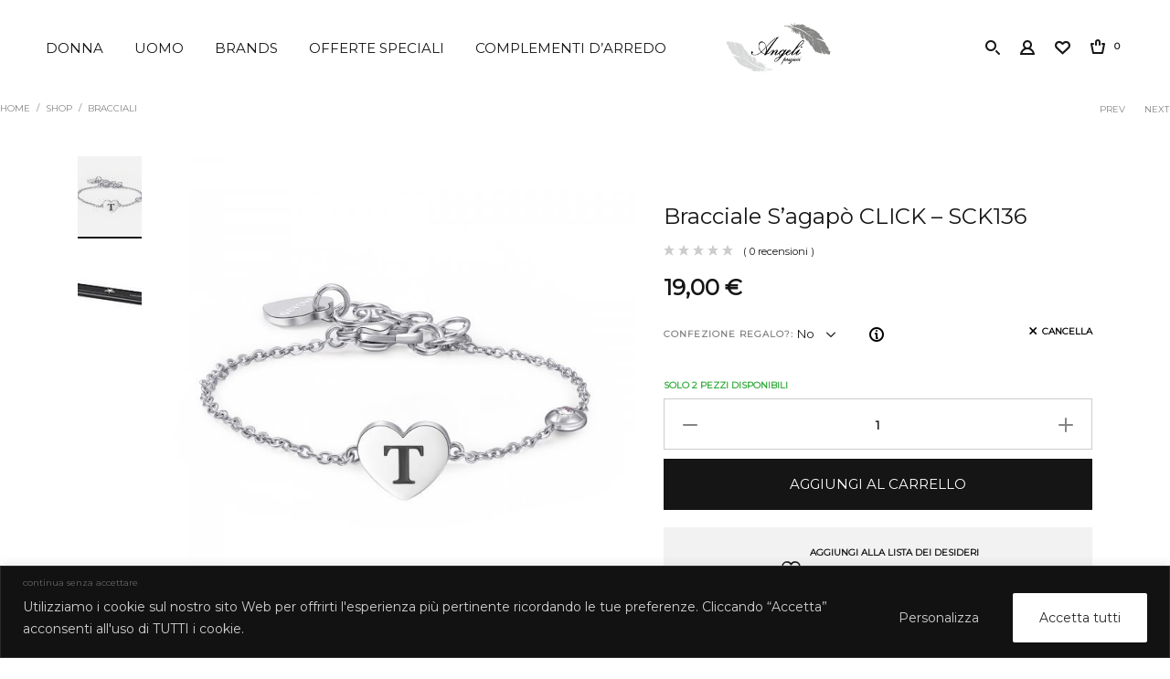

--- FILE ---
content_type: text/html; charset=UTF-8
request_url: https://www.angelipreziosigioielli.it/shop/bracciale-sagapo-click-sck136-angeli-preziosi/
body_size: 67379
content:
<!DOCTYPE html>
<html lang="it-IT" class="no-js no-svg">
<head>
    <meta charset="UTF-8">
    <meta name="viewport" content="width=device-width, initial-scale=1.0, minimum-scale=1.0, maximum-scale=1.0, user-scalable=no">
    <link rel="profile" href="https://gmpg.org/xfn/11">
					<script>document.documentElement.className = document.documentElement.className + ' yes-js js_active js'</script>
				<script type="text/javascript">function theChampLoadEvent(e){var t=window.onload;if(typeof window.onload!="function"){window.onload=e}else{window.onload=function(){t();e()}}}</script>
		<script type="text/javascript">var theChampDefaultLang = 'it_IT', theChampCloseIconPath = 'https://www.angelipreziosigioielli.it/wp-content/plugins/super-socializer/images/close.png';</script>
		<script>var theChampSiteUrl = 'https://www.angelipreziosigioielli.it', theChampVerified = 0, theChampEmailPopup = 0, heateorSsMoreSharePopupSearchText = 'Search';</script>
			<script>var theChampLoadingImgPath = 'https://www.angelipreziosigioielli.it/wp-content/plugins/super-socializer/images/ajax_loader.gif'; var theChampAjaxUrl = 'https://www.angelipreziosigioielli.it/wp-admin/admin-ajax.php'; var theChampRedirectionUrl = 'https://www.angelipreziosigioielli.it/shop/bracciale-sagapo-click-sck136-angeli-preziosi/'; var theChampRegRedirectionUrl = 'https://www.angelipreziosigioielli.it/shop/bracciale-sagapo-click-sck136-angeli-preziosi/'; </script>
				<script> var theChampFBKey = '3571383266246880', theChampSameTabLogin = '0', theChampVerified = 0; var theChampAjaxUrl = 'https://www.angelipreziosigioielli.it/wp-admin/admin-ajax.php'; var theChampPopupTitle = ''; var theChampEmailPopup = 0; var theChampEmailAjaxUrl = 'https://www.angelipreziosigioielli.it/wp-admin/admin-ajax.php'; var theChampEmailPopupTitle = ''; var theChampEmailPopupErrorMsg = ''; var theChampEmailPopupUniqueId = ''; var theChampEmailPopupVerifyMessage = ''; var theChampSteamAuthUrl = ""; var theChampCurrentPageUrl = 'https%3A%2F%2Fwww.angelipreziosigioielli.it%2Fshop%2Fbracciale-sagapo-click-sck136-angeli-preziosi%2F';  var heateorMSEnabled = 0, theChampTwitterAuthUrl = theChampSiteUrl + "?SuperSocializerAuth=Twitter&super_socializer_redirect_to=" + theChampCurrentPageUrl, theChampLineAuthUrl = theChampSiteUrl + "?SuperSocializerAuth=Line&super_socializer_redirect_to=" + theChampCurrentPageUrl, theChampLiveAuthUrl = theChampSiteUrl + "?SuperSocializerAuth=Live&super_socializer_redirect_to=" + theChampCurrentPageUrl, theChampFacebookAuthUrl = theChampSiteUrl + "?SuperSocializerAuth=Facebook&super_socializer_redirect_to=" + theChampCurrentPageUrl, theChampYahooAuthUrl = theChampSiteUrl + "?SuperSocializerAuth=Yahoo&super_socializer_redirect_to=" + theChampCurrentPageUrl, theChampGoogleAuthUrl = theChampSiteUrl + "?SuperSocializerAuth=Google&super_socializer_redirect_to=" + theChampCurrentPageUrl, theChampYoutubeAuthUrl = theChampSiteUrl + "?SuperSocializerAuth=Youtube&super_socializer_redirect_to=" + theChampCurrentPageUrl, theChampVkontakteAuthUrl = theChampSiteUrl + "?SuperSocializerAuth=Vkontakte&super_socializer_redirect_to=" + theChampCurrentPageUrl, theChampLinkedinAuthUrl = theChampSiteUrl + "?SuperSocializerAuth=Linkedin&super_socializer_redirect_to=" + theChampCurrentPageUrl, theChampInstagramAuthUrl = theChampSiteUrl + "?SuperSocializerAuth=Instagram&super_socializer_redirect_to=" + theChampCurrentPageUrl, theChampWordpressAuthUrl = theChampSiteUrl + "?SuperSocializerAuth=Wordpress&super_socializer_redirect_to=" + theChampCurrentPageUrl, theChampDribbbleAuthUrl = theChampSiteUrl + "?SuperSocializerAuth=Dribbble&super_socializer_redirect_to=" + theChampCurrentPageUrl, theChampGithubAuthUrl = theChampSiteUrl + "?SuperSocializerAuth=Github&super_socializer_redirect_to=" + theChampCurrentPageUrl, theChampSpotifyAuthUrl = theChampSiteUrl + "?SuperSocializerAuth=Spotify&super_socializer_redirect_to=" + theChampCurrentPageUrl, theChampKakaoAuthUrl = theChampSiteUrl + "?SuperSocializerAuth=Kakao&super_socializer_redirect_to=" + theChampCurrentPageUrl, theChampTwitchAuthUrl = theChampSiteUrl + "?SuperSocializerAuth=Twitch&super_socializer_redirect_to=" + theChampCurrentPageUrl, theChampRedditAuthUrl = theChampSiteUrl + "?SuperSocializerAuth=Reddit&super_socializer_redirect_to=" + theChampCurrentPageUrl, theChampDisqusAuthUrl = theChampSiteUrl + "?SuperSocializerAuth=Disqus&super_socializer_redirect_to=" + theChampCurrentPageUrl, theChampDropboxAuthUrl = theChampSiteUrl + "?SuperSocializerAuth=Dropbox&super_socializer_redirect_to=" + theChampCurrentPageUrl, theChampFoursquareAuthUrl = theChampSiteUrl + "?SuperSocializerAuth=Foursquare&super_socializer_redirect_to=" + theChampCurrentPageUrl, theChampAmazonAuthUrl = theChampSiteUrl + "?SuperSocializerAuth=Amazon&super_socializer_redirect_to=" + theChampCurrentPageUrl, theChampStackoverflowAuthUrl = theChampSiteUrl + "?SuperSocializerAuth=Stackoverflow&super_socializer_redirect_to=" + theChampCurrentPageUrl, theChampDiscordAuthUrl = theChampSiteUrl + "?SuperSocializerAuth=Discord&super_socializer_redirect_to=" + theChampCurrentPageUrl, theChampMailruAuthUrl = theChampSiteUrl + "?SuperSocializerAuth=Mailru&super_socializer_redirect_to=" + theChampCurrentPageUrl, theChampYandexAuthUrl = theChampSiteUrl + "?SuperSocializerAuth=Yandex&super_socializer_redirect_to=" + theChampCurrentPageUrl; theChampOdnoklassnikiAuthUrl = theChampSiteUrl + "?SuperSocializerAuth=Odnoklassniki&super_socializer_redirect_to=" + theChampCurrentPageUrl;</script>
			<style type="text/css">
						.the_champ_button_instagram span.the_champ_svg,a.the_champ_instagram span.the_champ_svg{background:radial-gradient(circle at 30% 107%,#fdf497 0,#fdf497 5%,#fd5949 45%,#d6249f 60%,#285aeb 90%)}
					.the_champ_horizontal_sharing .the_champ_svg,.heateor_ss_standard_follow_icons_container .the_champ_svg{
					color: #fff;
				border-width: 0px;
		border-style: solid;
		border-color: transparent;
	}
		.the_champ_horizontal_sharing .theChampTCBackground{
		color:#666;
	}
		.the_champ_horizontal_sharing span.the_champ_svg:hover,.heateor_ss_standard_follow_icons_container span.the_champ_svg:hover{
				border-color: transparent;
	}
		.the_champ_vertical_sharing span.the_champ_svg,.heateor_ss_floating_follow_icons_container span.the_champ_svg{
					color: #fff;
				border-width: 0px;
		border-style: solid;
		border-color: transparent;
	}
		.the_champ_vertical_sharing .theChampTCBackground{
		color:#666;
	}
		.the_champ_vertical_sharing span.the_champ_svg:hover,.heateor_ss_floating_follow_icons_container span.the_champ_svg:hover{
						border-color: transparent;
		}
	@media screen and (max-width:783px){.the_champ_vertical_sharing{display:none!important}}div.heateor_ss_mobile_footer{display:none;}@media screen and (max-width:783px){div.the_champ_bottom_sharing div.the_champ_sharing_ul .theChampTCBackground{width:100%!important;background-color:white}div.the_champ_bottom_sharing{width:100%!important;left:0!important;}div.the_champ_bottom_sharing a{width:11.111111111111% !important;margin:0!important;padding:0!important;}div.the_champ_bottom_sharing .the_champ_svg{width:100%!important;}div.the_champ_bottom_sharing div.theChampTotalShareCount{font-size:.7em!important;line-height:28px!important}div.the_champ_bottom_sharing div.theChampTotalShareText{font-size:.5em!important;line-height:0px!important}div.heateor_ss_mobile_footer{display:block;height:40px;}.the_champ_bottom_sharing{padding:0!important;display:block!important;width: auto!important;bottom:-2px!important;top: auto!important;}.the_champ_bottom_sharing .the_champ_square_count{line-height: inherit;}.the_champ_bottom_sharing .theChampSharingArrow{display:none;}.the_champ_bottom_sharing .theChampTCBackground{margin-right: 1.1em !important}}</style>
	<meta name='robots' content='index, follow, max-image-preview:large, max-snippet:-1, max-video-preview:-1' />
	<style>img:is([sizes="auto" i], [sizes^="auto," i]) { contain-intrinsic-size: 3000px 1500px }</style>
	
	<!-- This site is optimized with the Yoast SEO plugin v25.9 - https://yoast.com/wordpress/plugins/seo/ -->
	<title>Bracciale S&#039;agapò CLICK - SCK136 Angeli Preziosi</title>
	<meta name="description" content="Bracciale S&#039;agapò CLICK - SCK136 Angeli Preziosi in acciaio 316L con lettera T, smalto nero e cristallo crystal." />
	<link rel="canonical" href="https://www.angelipreziosigioielli.it/shop/bracciale-sagapo-click-sck136-angeli-preziosi/" />
	<meta property="og:locale" content="it_IT" />
	<meta property="og:type" content="article" />
	<meta property="og:title" content="Bracciale S&#039;agapò CLICK - SCK136 Angeli Preziosi" />
	<meta property="og:description" content="Bracciale S&#039;agapò CLICK - SCK136 Angeli Preziosi in acciaio 316L con lettera T, smalto nero e cristallo crystal." />
	<meta property="og:url" content="https://www.angelipreziosigioielli.it/shop/bracciale-sagapo-click-sck136-angeli-preziosi/" />
	<meta property="og:site_name" content="Angeli Preziosi" />
	<meta property="article:modified_time" content="2024-08-09T09:41:12+00:00" />
	<meta property="og:image" content="https://www.angelipreziosigioielli.it/wp-content/uploads/2021/06/SCK136.jpg" />
	<meta property="og:image:width" content="1800" />
	<meta property="og:image:height" content="1800" />
	<meta property="og:image:type" content="image/jpeg" />
	<meta name="twitter:card" content="summary_large_image" />
	<script type="application/ld+json" class="yoast-schema-graph">{"@context":"https://schema.org","@graph":[{"@type":"WebPage","@id":"https://www.angelipreziosigioielli.it/shop/bracciale-sagapo-click-sck136-angeli-preziosi/","url":"https://www.angelipreziosigioielli.it/shop/bracciale-sagapo-click-sck136-angeli-preziosi/","name":"Bracciale S'agapò CLICK - SCK136 Angeli Preziosi","isPartOf":{"@id":"https://www.angelipreziosigioielli.it/#website"},"primaryImageOfPage":{"@id":"https://www.angelipreziosigioielli.it/shop/bracciale-sagapo-click-sck136-angeli-preziosi/#primaryimage"},"image":{"@id":"https://www.angelipreziosigioielli.it/shop/bracciale-sagapo-click-sck136-angeli-preziosi/#primaryimage"},"thumbnailUrl":"https://www.angelipreziosigioielli.it/wp-content/uploads/2021/06/SCK136.jpg","datePublished":"2021-06-11T07:44:31+00:00","dateModified":"2024-08-09T09:41:12+00:00","description":"Bracciale S'agapò CLICK - SCK136 Angeli Preziosi in acciaio 316L con lettera T, smalto nero e cristallo crystal.","breadcrumb":{"@id":"https://www.angelipreziosigioielli.it/shop/bracciale-sagapo-click-sck136-angeli-preziosi/#breadcrumb"},"inLanguage":"it-IT","potentialAction":[{"@type":"ReadAction","target":["https://www.angelipreziosigioielli.it/shop/bracciale-sagapo-click-sck136-angeli-preziosi/"]}]},{"@type":"ImageObject","inLanguage":"it-IT","@id":"https://www.angelipreziosigioielli.it/shop/bracciale-sagapo-click-sck136-angeli-preziosi/#primaryimage","url":"https://www.angelipreziosigioielli.it/wp-content/uploads/2021/06/SCK136.jpg","contentUrl":"https://www.angelipreziosigioielli.it/wp-content/uploads/2021/06/SCK136.jpg","width":1800,"height":1800},{"@type":"BreadcrumbList","@id":"https://www.angelipreziosigioielli.it/shop/bracciale-sagapo-click-sck136-angeli-preziosi/#breadcrumb","itemListElement":[{"@type":"ListItem","position":1,"name":"Home","item":"https://www.angelipreziosigioielli.it/"},{"@type":"ListItem","position":2,"name":"Shop","item":"https://www.angelipreziosigioielli.it/shop/"},{"@type":"ListItem","position":3,"name":"Bracciale S&#8217;agapò CLICK &#8211; SCK136"}]},{"@type":"WebSite","@id":"https://www.angelipreziosigioielli.it/#website","url":"https://www.angelipreziosigioielli.it/","name":"Angeli Preziosi","description":"Gioielli","potentialAction":[{"@type":"SearchAction","target":{"@type":"EntryPoint","urlTemplate":"https://www.angelipreziosigioielli.it/?s={search_term_string}"},"query-input":{"@type":"PropertyValueSpecification","valueRequired":true,"valueName":"search_term_string"}}],"inLanguage":"it-IT"}]}</script>
	<!-- / Yoast SEO plugin. -->


<link rel='dns-prefetch' href='//www.google.com' />
<link rel='dns-prefetch' href='//fonts.googleapis.com' />
<link rel="alternate" type="application/rss+xml" title="Angeli Preziosi &raquo; Feed" href="https://www.angelipreziosigioielli.it/feed/" />
<link rel="alternate" type="application/rss+xml" title="Angeli Preziosi &raquo; Feed dei commenti" href="https://www.angelipreziosigioielli.it/comments/feed/" />
<link rel="alternate" type="application/rss+xml" title="Angeli Preziosi &raquo; Bracciale S&#8217;agapò CLICK &#8211; SCK136 Feed dei commenti" href="https://www.angelipreziosigioielli.it/shop/bracciale-sagapo-click-sck136-angeli-preziosi/feed/" />
<script type="text/javascript">
/* <![CDATA[ */
window._wpemojiSettings = {"baseUrl":"https:\/\/s.w.org\/images\/core\/emoji\/16.0.1\/72x72\/","ext":".png","svgUrl":"https:\/\/s.w.org\/images\/core\/emoji\/16.0.1\/svg\/","svgExt":".svg","source":{"concatemoji":"https:\/\/www.angelipreziosigioielli.it\/wp-includes\/js\/wp-emoji-release.min.js?ver=6.8.3"}};
/*! This file is auto-generated */
!function(s,n){var o,i,e;function c(e){try{var t={supportTests:e,timestamp:(new Date).valueOf()};sessionStorage.setItem(o,JSON.stringify(t))}catch(e){}}function p(e,t,n){e.clearRect(0,0,e.canvas.width,e.canvas.height),e.fillText(t,0,0);var t=new Uint32Array(e.getImageData(0,0,e.canvas.width,e.canvas.height).data),a=(e.clearRect(0,0,e.canvas.width,e.canvas.height),e.fillText(n,0,0),new Uint32Array(e.getImageData(0,0,e.canvas.width,e.canvas.height).data));return t.every(function(e,t){return e===a[t]})}function u(e,t){e.clearRect(0,0,e.canvas.width,e.canvas.height),e.fillText(t,0,0);for(var n=e.getImageData(16,16,1,1),a=0;a<n.data.length;a++)if(0!==n.data[a])return!1;return!0}function f(e,t,n,a){switch(t){case"flag":return n(e,"\ud83c\udff3\ufe0f\u200d\u26a7\ufe0f","\ud83c\udff3\ufe0f\u200b\u26a7\ufe0f")?!1:!n(e,"\ud83c\udde8\ud83c\uddf6","\ud83c\udde8\u200b\ud83c\uddf6")&&!n(e,"\ud83c\udff4\udb40\udc67\udb40\udc62\udb40\udc65\udb40\udc6e\udb40\udc67\udb40\udc7f","\ud83c\udff4\u200b\udb40\udc67\u200b\udb40\udc62\u200b\udb40\udc65\u200b\udb40\udc6e\u200b\udb40\udc67\u200b\udb40\udc7f");case"emoji":return!a(e,"\ud83e\udedf")}return!1}function g(e,t,n,a){var r="undefined"!=typeof WorkerGlobalScope&&self instanceof WorkerGlobalScope?new OffscreenCanvas(300,150):s.createElement("canvas"),o=r.getContext("2d",{willReadFrequently:!0}),i=(o.textBaseline="top",o.font="600 32px Arial",{});return e.forEach(function(e){i[e]=t(o,e,n,a)}),i}function t(e){var t=s.createElement("script");t.src=e,t.defer=!0,s.head.appendChild(t)}"undefined"!=typeof Promise&&(o="wpEmojiSettingsSupports",i=["flag","emoji"],n.supports={everything:!0,everythingExceptFlag:!0},e=new Promise(function(e){s.addEventListener("DOMContentLoaded",e,{once:!0})}),new Promise(function(t){var n=function(){try{var e=JSON.parse(sessionStorage.getItem(o));if("object"==typeof e&&"number"==typeof e.timestamp&&(new Date).valueOf()<e.timestamp+604800&&"object"==typeof e.supportTests)return e.supportTests}catch(e){}return null}();if(!n){if("undefined"!=typeof Worker&&"undefined"!=typeof OffscreenCanvas&&"undefined"!=typeof URL&&URL.createObjectURL&&"undefined"!=typeof Blob)try{var e="postMessage("+g.toString()+"("+[JSON.stringify(i),f.toString(),p.toString(),u.toString()].join(",")+"));",a=new Blob([e],{type:"text/javascript"}),r=new Worker(URL.createObjectURL(a),{name:"wpTestEmojiSupports"});return void(r.onmessage=function(e){c(n=e.data),r.terminate(),t(n)})}catch(e){}c(n=g(i,f,p,u))}t(n)}).then(function(e){for(var t in e)n.supports[t]=e[t],n.supports.everything=n.supports.everything&&n.supports[t],"flag"!==t&&(n.supports.everythingExceptFlag=n.supports.everythingExceptFlag&&n.supports[t]);n.supports.everythingExceptFlag=n.supports.everythingExceptFlag&&!n.supports.flag,n.DOMReady=!1,n.readyCallback=function(){n.DOMReady=!0}}).then(function(){return e}).then(function(){var e;n.supports.everything||(n.readyCallback(),(e=n.source||{}).concatemoji?t(e.concatemoji):e.wpemoji&&e.twemoji&&(t(e.twemoji),t(e.wpemoji)))}))}((window,document),window._wpemojiSettings);
/* ]]> */
</script>
<link rel='stylesheet' id='font-awesome-css' href='https://www.angelipreziosigioielli.it/wp-content/plugins/load-more-products-for-woocommerce/berocket/assets/css/font-awesome.min.css?ver=6.8.3'  media='all' />
<style id='font-awesome-inline-css' type='text/css'>
[data-font="FontAwesome"]:before {font-family: 'FontAwesome' !important;content: attr(data-icon) !important;speak: none !important;font-weight: normal !important;font-variant: normal !important;text-transform: none !important;line-height: 1 !important;font-style: normal !important;-webkit-font-smoothing: antialiased !important;-moz-osx-font-smoothing: grayscale !important;}
</style>
<style id='wp-emoji-styles-inline-css' type='text/css'>

	img.wp-smiley, img.emoji {
		display: inline !important;
		border: none !important;
		box-shadow: none !important;
		height: 1em !important;
		width: 1em !important;
		margin: 0 0.07em !important;
		vertical-align: -0.1em !important;
		background: none !important;
		padding: 0 !important;
	}
</style>
<link rel='stylesheet' id='wp-block-library-css' href='https://www.angelipreziosigioielli.it/wp-includes/css/dist/block-library/style.min.css?ver=6.8.3'  media='all' />
<style id='classic-theme-styles-inline-css' type='text/css'>
/*! This file is auto-generated */
.wp-block-button__link{color:#fff;background-color:#32373c;border-radius:9999px;box-shadow:none;text-decoration:none;padding:calc(.667em + 2px) calc(1.333em + 2px);font-size:1.125em}.wp-block-file__button{background:#32373c;color:#fff;text-decoration:none}
</style>
<link rel='stylesheet' id='jquery-selectBox-css' href='https://www.angelipreziosigioielli.it/wp-content/plugins/yith-woocommerce-wishlist/assets/css/jquery.selectBox.css?ver=1.2.0'  media='all' />
<link rel='stylesheet' id='woocommerce_prettyPhoto_css-css' href='//www.angelipreziosigioielli.it/wp-content/plugins/woocommerce/assets/css/prettyPhoto.css?ver=3.1.6'  media='all' />
<link rel='stylesheet' id='yith-wcwl-main-css' href='https://www.angelipreziosigioielli.it/wp-content/plugins/yith-woocommerce-wishlist/assets/css/style.css?ver=4.9.0'  media='all' />
<style id='yith-wcwl-main-inline-css' type='text/css'>
 :root { --color-add-to-wishlist-background: #333333; --color-add-to-wishlist-text: #FFFFFF; --color-add-to-wishlist-border: #333333; --color-add-to-wishlist-background-hover: #333333; --color-add-to-wishlist-text-hover: #FFFFFF; --color-add-to-wishlist-border-hover: #333333; --rounded-corners-radius: 16px; --color-add-to-cart-background: #333333; --color-add-to-cart-text: #FFFFFF; --color-add-to-cart-border: #333333; --color-add-to-cart-background-hover: #4F4F4F; --color-add-to-cart-text-hover: #FFFFFF; --color-add-to-cart-border-hover: #4F4F4F; --add-to-cart-rounded-corners-radius: 16px; --color-button-style-1-background: #333333; --color-button-style-1-text: #FFFFFF; --color-button-style-1-border: #333333; --color-button-style-1-background-hover: #4F4F4F; --color-button-style-1-text-hover: #FFFFFF; --color-button-style-1-border-hover: #4F4F4F; --color-button-style-2-background: #333333; --color-button-style-2-text: #FFFFFF; --color-button-style-2-border: #333333; --color-button-style-2-background-hover: #4F4F4F; --color-button-style-2-text-hover: #FFFFFF; --color-button-style-2-border-hover: #4F4F4F; --color-wishlist-table-background: #FFFFFF; --color-wishlist-table-text: #6d6c6c; --color-wishlist-table-border: #FFFFFF; --color-headers-background: #F4F4F4; --color-share-button-color: #FFFFFF; --color-share-button-color-hover: #FFFFFF; --color-fb-button-background: #39599E; --color-fb-button-background-hover: #595A5A; --color-tw-button-background: #45AFE2; --color-tw-button-background-hover: #595A5A; --color-pr-button-background: #AB2E31; --color-pr-button-background-hover: #595A5A; --color-em-button-background: #FBB102; --color-em-button-background-hover: #595A5A; --color-wa-button-background: #00A901; --color-wa-button-background-hover: #595A5A; --feedback-duration: 3s } 
 :root { --color-add-to-wishlist-background: #333333; --color-add-to-wishlist-text: #FFFFFF; --color-add-to-wishlist-border: #333333; --color-add-to-wishlist-background-hover: #333333; --color-add-to-wishlist-text-hover: #FFFFFF; --color-add-to-wishlist-border-hover: #333333; --rounded-corners-radius: 16px; --color-add-to-cart-background: #333333; --color-add-to-cart-text: #FFFFFF; --color-add-to-cart-border: #333333; --color-add-to-cart-background-hover: #4F4F4F; --color-add-to-cart-text-hover: #FFFFFF; --color-add-to-cart-border-hover: #4F4F4F; --add-to-cart-rounded-corners-radius: 16px; --color-button-style-1-background: #333333; --color-button-style-1-text: #FFFFFF; --color-button-style-1-border: #333333; --color-button-style-1-background-hover: #4F4F4F; --color-button-style-1-text-hover: #FFFFFF; --color-button-style-1-border-hover: #4F4F4F; --color-button-style-2-background: #333333; --color-button-style-2-text: #FFFFFF; --color-button-style-2-border: #333333; --color-button-style-2-background-hover: #4F4F4F; --color-button-style-2-text-hover: #FFFFFF; --color-button-style-2-border-hover: #4F4F4F; --color-wishlist-table-background: #FFFFFF; --color-wishlist-table-text: #6d6c6c; --color-wishlist-table-border: #FFFFFF; --color-headers-background: #F4F4F4; --color-share-button-color: #FFFFFF; --color-share-button-color-hover: #FFFFFF; --color-fb-button-background: #39599E; --color-fb-button-background-hover: #595A5A; --color-tw-button-background: #45AFE2; --color-tw-button-background-hover: #595A5A; --color-pr-button-background: #AB2E31; --color-pr-button-background-hover: #595A5A; --color-em-button-background: #FBB102; --color-em-button-background-hover: #595A5A; --color-wa-button-background: #00A901; --color-wa-button-background-hover: #595A5A; --feedback-duration: 3s } 
</style>
<style id='global-styles-inline-css' type='text/css'>
:root{--wp--preset--aspect-ratio--square: 1;--wp--preset--aspect-ratio--4-3: 4/3;--wp--preset--aspect-ratio--3-4: 3/4;--wp--preset--aspect-ratio--3-2: 3/2;--wp--preset--aspect-ratio--2-3: 2/3;--wp--preset--aspect-ratio--16-9: 16/9;--wp--preset--aspect-ratio--9-16: 9/16;--wp--preset--color--black: #000000;--wp--preset--color--cyan-bluish-gray: #abb8c3;--wp--preset--color--white: #ffffff;--wp--preset--color--pale-pink: #f78da7;--wp--preset--color--vivid-red: #cf2e2e;--wp--preset--color--luminous-vivid-orange: #ff6900;--wp--preset--color--luminous-vivid-amber: #fcb900;--wp--preset--color--light-green-cyan: #7bdcb5;--wp--preset--color--vivid-green-cyan: #00d084;--wp--preset--color--pale-cyan-blue: #8ed1fc;--wp--preset--color--vivid-cyan-blue: #0693e3;--wp--preset--color--vivid-purple: #9b51e0;--wp--preset--gradient--vivid-cyan-blue-to-vivid-purple: linear-gradient(135deg,rgba(6,147,227,1) 0%,rgb(155,81,224) 100%);--wp--preset--gradient--light-green-cyan-to-vivid-green-cyan: linear-gradient(135deg,rgb(122,220,180) 0%,rgb(0,208,130) 100%);--wp--preset--gradient--luminous-vivid-amber-to-luminous-vivid-orange: linear-gradient(135deg,rgba(252,185,0,1) 0%,rgba(255,105,0,1) 100%);--wp--preset--gradient--luminous-vivid-orange-to-vivid-red: linear-gradient(135deg,rgba(255,105,0,1) 0%,rgb(207,46,46) 100%);--wp--preset--gradient--very-light-gray-to-cyan-bluish-gray: linear-gradient(135deg,rgb(238,238,238) 0%,rgb(169,184,195) 100%);--wp--preset--gradient--cool-to-warm-spectrum: linear-gradient(135deg,rgb(74,234,220) 0%,rgb(151,120,209) 20%,rgb(207,42,186) 40%,rgb(238,44,130) 60%,rgb(251,105,98) 80%,rgb(254,248,76) 100%);--wp--preset--gradient--blush-light-purple: linear-gradient(135deg,rgb(255,206,236) 0%,rgb(152,150,240) 100%);--wp--preset--gradient--blush-bordeaux: linear-gradient(135deg,rgb(254,205,165) 0%,rgb(254,45,45) 50%,rgb(107,0,62) 100%);--wp--preset--gradient--luminous-dusk: linear-gradient(135deg,rgb(255,203,112) 0%,rgb(199,81,192) 50%,rgb(65,88,208) 100%);--wp--preset--gradient--pale-ocean: linear-gradient(135deg,rgb(255,245,203) 0%,rgb(182,227,212) 50%,rgb(51,167,181) 100%);--wp--preset--gradient--electric-grass: linear-gradient(135deg,rgb(202,248,128) 0%,rgb(113,206,126) 100%);--wp--preset--gradient--midnight: linear-gradient(135deg,rgb(2,3,129) 0%,rgb(40,116,252) 100%);--wp--preset--font-size--small: 13px;--wp--preset--font-size--medium: 20px;--wp--preset--font-size--large: 36px;--wp--preset--font-size--x-large: 42px;--wp--preset--spacing--20: 0.44rem;--wp--preset--spacing--30: 0.67rem;--wp--preset--spacing--40: 1rem;--wp--preset--spacing--50: 1.5rem;--wp--preset--spacing--60: 2.25rem;--wp--preset--spacing--70: 3.38rem;--wp--preset--spacing--80: 5.06rem;--wp--preset--shadow--natural: 6px 6px 9px rgba(0, 0, 0, 0.2);--wp--preset--shadow--deep: 12px 12px 50px rgba(0, 0, 0, 0.4);--wp--preset--shadow--sharp: 6px 6px 0px rgba(0, 0, 0, 0.2);--wp--preset--shadow--outlined: 6px 6px 0px -3px rgba(255, 255, 255, 1), 6px 6px rgba(0, 0, 0, 1);--wp--preset--shadow--crisp: 6px 6px 0px rgba(0, 0, 0, 1);}:where(.is-layout-flex){gap: 0.5em;}:where(.is-layout-grid){gap: 0.5em;}body .is-layout-flex{display: flex;}.is-layout-flex{flex-wrap: wrap;align-items: center;}.is-layout-flex > :is(*, div){margin: 0;}body .is-layout-grid{display: grid;}.is-layout-grid > :is(*, div){margin: 0;}:where(.wp-block-columns.is-layout-flex){gap: 2em;}:where(.wp-block-columns.is-layout-grid){gap: 2em;}:where(.wp-block-post-template.is-layout-flex){gap: 1.25em;}:where(.wp-block-post-template.is-layout-grid){gap: 1.25em;}.has-black-color{color: var(--wp--preset--color--black) !important;}.has-cyan-bluish-gray-color{color: var(--wp--preset--color--cyan-bluish-gray) !important;}.has-white-color{color: var(--wp--preset--color--white) !important;}.has-pale-pink-color{color: var(--wp--preset--color--pale-pink) !important;}.has-vivid-red-color{color: var(--wp--preset--color--vivid-red) !important;}.has-luminous-vivid-orange-color{color: var(--wp--preset--color--luminous-vivid-orange) !important;}.has-luminous-vivid-amber-color{color: var(--wp--preset--color--luminous-vivid-amber) !important;}.has-light-green-cyan-color{color: var(--wp--preset--color--light-green-cyan) !important;}.has-vivid-green-cyan-color{color: var(--wp--preset--color--vivid-green-cyan) !important;}.has-pale-cyan-blue-color{color: var(--wp--preset--color--pale-cyan-blue) !important;}.has-vivid-cyan-blue-color{color: var(--wp--preset--color--vivid-cyan-blue) !important;}.has-vivid-purple-color{color: var(--wp--preset--color--vivid-purple) !important;}.has-black-background-color{background-color: var(--wp--preset--color--black) !important;}.has-cyan-bluish-gray-background-color{background-color: var(--wp--preset--color--cyan-bluish-gray) !important;}.has-white-background-color{background-color: var(--wp--preset--color--white) !important;}.has-pale-pink-background-color{background-color: var(--wp--preset--color--pale-pink) !important;}.has-vivid-red-background-color{background-color: var(--wp--preset--color--vivid-red) !important;}.has-luminous-vivid-orange-background-color{background-color: var(--wp--preset--color--luminous-vivid-orange) !important;}.has-luminous-vivid-amber-background-color{background-color: var(--wp--preset--color--luminous-vivid-amber) !important;}.has-light-green-cyan-background-color{background-color: var(--wp--preset--color--light-green-cyan) !important;}.has-vivid-green-cyan-background-color{background-color: var(--wp--preset--color--vivid-green-cyan) !important;}.has-pale-cyan-blue-background-color{background-color: var(--wp--preset--color--pale-cyan-blue) !important;}.has-vivid-cyan-blue-background-color{background-color: var(--wp--preset--color--vivid-cyan-blue) !important;}.has-vivid-purple-background-color{background-color: var(--wp--preset--color--vivid-purple) !important;}.has-black-border-color{border-color: var(--wp--preset--color--black) !important;}.has-cyan-bluish-gray-border-color{border-color: var(--wp--preset--color--cyan-bluish-gray) !important;}.has-white-border-color{border-color: var(--wp--preset--color--white) !important;}.has-pale-pink-border-color{border-color: var(--wp--preset--color--pale-pink) !important;}.has-vivid-red-border-color{border-color: var(--wp--preset--color--vivid-red) !important;}.has-luminous-vivid-orange-border-color{border-color: var(--wp--preset--color--luminous-vivid-orange) !important;}.has-luminous-vivid-amber-border-color{border-color: var(--wp--preset--color--luminous-vivid-amber) !important;}.has-light-green-cyan-border-color{border-color: var(--wp--preset--color--light-green-cyan) !important;}.has-vivid-green-cyan-border-color{border-color: var(--wp--preset--color--vivid-green-cyan) !important;}.has-pale-cyan-blue-border-color{border-color: var(--wp--preset--color--pale-cyan-blue) !important;}.has-vivid-cyan-blue-border-color{border-color: var(--wp--preset--color--vivid-cyan-blue) !important;}.has-vivid-purple-border-color{border-color: var(--wp--preset--color--vivid-purple) !important;}.has-vivid-cyan-blue-to-vivid-purple-gradient-background{background: var(--wp--preset--gradient--vivid-cyan-blue-to-vivid-purple) !important;}.has-light-green-cyan-to-vivid-green-cyan-gradient-background{background: var(--wp--preset--gradient--light-green-cyan-to-vivid-green-cyan) !important;}.has-luminous-vivid-amber-to-luminous-vivid-orange-gradient-background{background: var(--wp--preset--gradient--luminous-vivid-amber-to-luminous-vivid-orange) !important;}.has-luminous-vivid-orange-to-vivid-red-gradient-background{background: var(--wp--preset--gradient--luminous-vivid-orange-to-vivid-red) !important;}.has-very-light-gray-to-cyan-bluish-gray-gradient-background{background: var(--wp--preset--gradient--very-light-gray-to-cyan-bluish-gray) !important;}.has-cool-to-warm-spectrum-gradient-background{background: var(--wp--preset--gradient--cool-to-warm-spectrum) !important;}.has-blush-light-purple-gradient-background{background: var(--wp--preset--gradient--blush-light-purple) !important;}.has-blush-bordeaux-gradient-background{background: var(--wp--preset--gradient--blush-bordeaux) !important;}.has-luminous-dusk-gradient-background{background: var(--wp--preset--gradient--luminous-dusk) !important;}.has-pale-ocean-gradient-background{background: var(--wp--preset--gradient--pale-ocean) !important;}.has-electric-grass-gradient-background{background: var(--wp--preset--gradient--electric-grass) !important;}.has-midnight-gradient-background{background: var(--wp--preset--gradient--midnight) !important;}.has-small-font-size{font-size: var(--wp--preset--font-size--small) !important;}.has-medium-font-size{font-size: var(--wp--preset--font-size--medium) !important;}.has-large-font-size{font-size: var(--wp--preset--font-size--large) !important;}.has-x-large-font-size{font-size: var(--wp--preset--font-size--x-large) !important;}
:where(.wp-block-post-template.is-layout-flex){gap: 1.25em;}:where(.wp-block-post-template.is-layout-grid){gap: 1.25em;}
:where(.wp-block-columns.is-layout-flex){gap: 2em;}:where(.wp-block-columns.is-layout-grid){gap: 2em;}
:root :where(.wp-block-pullquote){font-size: 1.5em;line-height: 1.6;}
</style>
<link rel='stylesheet' id='contact-form-7-css' href='https://www.angelipreziosigioielli.it/wp-content/plugins/contact-form-7/includes/css/styles.css?ver=6.1.1'  media='all' />
<link rel='stylesheet' id='rs-plugin-settings-css' href='https://www.angelipreziosigioielli.it/wp-content/plugins/revslider/public/assets/css/rs6.css?ver=6.2.15'  media='all' />
<style id='rs-plugin-settings-inline-css' type='text/css'>
#rs-demo-id {}
</style>
<link rel='stylesheet' id='photoswipe-css' href='https://www.angelipreziosigioielli.it/wp-content/plugins/woocommerce/assets/css/photoswipe/photoswipe.min.css?ver=10.2.3'  media='all' />
<link rel='stylesheet' id='photoswipe-default-skin-css' href='https://www.angelipreziosigioielli.it/wp-content/plugins/woocommerce/assets/css/photoswipe/default-skin/default-skin.min.css?ver=10.2.3'  media='all' />
<style id='woocommerce-inline-inline-css' type='text/css'>
.woocommerce form .form-row .required { visibility: visible; }
</style>
<link rel='stylesheet' id='yith-quick-view-css' href='https://www.angelipreziosigioielli.it/wp-content/plugins/yith-woocommerce-quick-view/assets/css/yith-quick-view.css?ver=2.7.2'  media='all' />
<style id='yith-quick-view-inline-css' type='text/css'>

				#yith-quick-view-modal .yith-quick-view-overlay{background:rgba( 0, 0, 0, 0.8)}
				#yith-quick-view-modal .yith-wcqv-main{background:#ffffff;}
				#yith-quick-view-close{color:#cdcdcd;}
				#yith-quick-view-close:hover{color:#ff0000;}
</style>
<link rel='stylesheet' id='brands-styles-css' href='https://www.angelipreziosigioielli.it/wp-content/plugins/woocommerce/assets/css/brands.css?ver=10.2.3'  media='all' />
<link rel='stylesheet' id='zonex-googlefonts-css' href='https://fonts.googleapis.com/css?family=Poppins%3A100%2C300%2C400%2C500%2C600%2C700%2C800%2C900%7CMontserrat%3Aregular&#038;subset=latin%2Clatin-ext'  media='all' />
<link rel='stylesheet' id='boostrap-css' href='https://www.angelipreziosigioielli.it/wp-content/themes/zonex/assets/css/bootstrap.min.css?ver=6.8.3'  media='all' />
<link rel='stylesheet' id='owl-carousel-css' href='https://www.angelipreziosigioielli.it/wp-content/themes/zonex/assets/css/owl.carousel.min.css?ver=6.8.3'  media='all' />
<link rel='stylesheet' id='chosen-css' href='https://www.angelipreziosigioielli.it/wp-content/themes/zonex/assets/css/chosen.min.css?ver=6.8.3'  media='all' />
<link rel='stylesheet' id='flaticon-css' href='https://www.angelipreziosigioielli.it/wp-content/themes/zonex/assets/fonts/flaticon.css?ver=6.8.3'  media='all' />
<link rel='stylesheet' id='kazen-css' href='https://www.angelipreziosigioielli.it/wp-content/themes/zonex/assets/fonts/kazen-font/kazen-font.css?ver=6.8.3'  media='all' />
<link rel='stylesheet' id='jquery-scrollbar-css' href='https://www.angelipreziosigioielli.it/wp-content/themes/zonex/assets/css/jquery.scrollbar.css?ver=6.8.3'  media='all' />
<link rel='stylesheet' id='fullpage-css' href='https://www.angelipreziosigioielli.it/wp-content/themes/zonex/assets/css/fullpage.css?ver=6.8.3'  media='all' />
<link rel='stylesheet' id='zonex-style-css' href='https://www.angelipreziosigioielli.it/wp-content/themes/zonex/style.css?ver=6.8.3'  media='all' />
<link rel='stylesheet' id='zonex-custom-css' href='https://www.angelipreziosigioielli.it/wp-content/themes/zonex/assets/css/customs.css?ver=6.8.3'  media='all' />
<style id='zonex-custom-inline-css' type='text/css'>
body{font-family: "Montserrat";font-weight: 400;font-size:15px;}body{
							font-family: "Montserrat";
						}
						header.style-07 .currency-language .dropdown a,
						header .box-mobile-menu-tabs .currency-language .dropdown a,
						.header .minicart-items .woocommerce-Price-amount.amount,
						.minicart-items dl.variation,
						.main-single-content .post-meta-content .post-comment,
						.vc_toggle_title .vc_custom_heading,
						.comment-form label,
						.blog-content.simplpe .blog-content,
						.blog-content.post-masonry .blog-content,
						.blog-content.grid .blog-content,
						.post-meta-content .post-comment,
						.post-meta-content a.post-author,.post-meta-content a.post-date,
						.single-product .widget-area .product-info.equal-elem .product-title a,
						.sidebar .prdctfltr-widget div label,
						nav.woocommerce-breadcrumb a::after,
						span.clear-filter-custom,
						.sidebar .prdctfltr_filter.prdctfltr_attributes.prdctfltr_pa_size.prdctfltr_single label > span,
						.enable-shop-page-mobile span.prdctfltr_title_selected,
						.buttom-filter-info,
						.enable-shop-page-mobile .prdctfltr_topbar > span + span.reset-filter-product,
						.summary .woocommerce-product-rating .woocommerce-review-link,
						.summary .price del .woocommerce-Price-amount.amount,
						.variation div.chosen-container-single .chosen-single, 
						.variation .chosen-container-active.chosen-with-drop .chosen-single,
						.variation .chosen-container-single .chosen-drop,
						.slider_images .wc-tabs li a,
						.slider_images .title-info .single_add_to_cart_button,
						.content-tab-inner > h2,
						.detail_modern .summary .price .woocommerce-Price-amount.amount,
						div.famisp-sales-popup-wrap .famisp-product-name,
						div.famisp-sales-popup-wrap .famisp-sales-popup .famisp-close,
						.newsletter-description,
						.zonex-newsletter form > span,
						.zonex-newsletter.style-03 .newsletter-form-wrap input,
						.zonex-blog.style-01 .blog-content,
						.zonex-blog.style-03 h2.blog-title ,
						.zonex-products .view-products,
						.zonex-simple-product del .woocommerce-Price-amount.amount,
						.contact-form-container input,
						.zonex-banner .banner-info .button,
						.zonex-banner.style-03 .banner-info .button,
						.zonex-banner.style-07 .banner-info .button,
						.zonex-banner.style-11 a.button,
						.zonex-banner.style-12 a.button,
						.product-info.equal-elem .product-title a,
						footer .wpb_widgetised_column .widgettitle,
						.widget_icl_lang_sel_widget .wpml-ls-legacy-dropdown, .widget_currency_sel_widget .wcml-dropdown,
						div.zonex-custommenu.style-04 ul li a,
						.zonex-mapper .csre-pin .csre-popup-header h2 a,
						div.zonex-mapper .csre-pin .csre-wc-price del .amount,
						.breadcrumb > li a, .breadcrumb > li,
						.woocommerce-ResetPassword input[type="text"],
						.woocommerce-billing-fields h3, .woocommerce-shipping-fields h2,
						.woocommerce-shipping-fields #ship-to-different-address label,
						.woocommerce-checkout-review-order-wrap #order_review_heading{
						    font-weight: 400;
						    font-family: "Montserrat";
						}
						h3,blockquote, q,
						button,
						input[type="submit"],
						.style-09 .contact-text p span,
						.main-navigation .main-menu > .menu-item > a,
						.box-mobile-menu .main-menu .menu-item.active > a,
						.box-mobile-menu .main-menu .menu .menu-item > a,
						.box-mobile-menu .main-menu li .menu-item-has-children > a,
						.product-mobile-layout .detail-content .summary .entry-title,
						.vc_custom_heading strong,
						table.shop_table_mobile thead ,
						.enable-shop-page-mobile .cart .product-name a,
						.instant-search-close,
						.header .minicart-content-inner .subtotal .total-title,
						.header .minicart-content-inner .actions .button,
						.header .empty-wrap .to-cart,
						.header .empty-title,
						header .zonex-custommenu.style-01 .widgettitle,
						.banner-page .content-banner .title-page,
						.banner-page .content-banner .page-title,
						.breadcrumb-on-banner .breadcrumb > li a,
						.breadcrumb-on-banner .breadcrumb > li,
						.post-title,
						.tag-post a,
						.single-container .header-post .post-title,
						.post-info-content .cat-post a,
						.wpb_text_column h5,
						.comments-area .title-comment,
						.comment_container .flex a,
						.comment-respond .comment-reply-title,
						span.rating-detail-title,
						.blog-top .zonex-searchform input[type="text"],
						.blog-content.simplpe .blog-title,
						.blog-content.simplpe a.blog-date,
						.blog-content.post-masonry .cat-post a,
						.blog-content.post-masonry .blog-title,
						.blog-content.grid .blog-title,
						.blog-content.grid a.blog-date,
						.post-feature h2.blog-title,
						.post-feature .cat-post a,
						.blog-content-standard .post-expand a,
						.widget_custom_html h4.title,
						.widget-zonex-newsletter .newsletter-subtitle,
						.widget_categories ul li.cat-item,
						.zonex_latest_posts_widget .latest-post li.post .item-detail .item-name,
						.cate-list h3.category-title,
						nav.woocommerce-breadcrumb,
						.product-toolbar span.navigation-text,
						.toolbar-products .category-filter li a,
						.prdctfltr_sc.style-03 .toolbar-products .category-filter li a,
						.prdctfltr_sc.style-02 .toolbar-products .category-filter li a,
						span.prdctfltr_title_selected,
						.prdctfltr_topbar span.reset-filter-product,
						.prdctfltr_wc .prdctfltr_filter label.prdctfltr_active>span,
						.shop-prdctfltr-filter-wrapper .close-filter,
						span.buttom-filter-count > span,
						.enable-shop-page-mobile .woocommerce-page-header ul .line-hover a,
						.summary .entry-title,
						.deals-in-wrap span.time-title,
						.variations .variation select,
						.cart .woocommerce-Price-amount.amount,
						.guaranteed_safe_title,
						.sticky_info_single_product button.zonex-single-add-to-cart-btn.btn.button,
						.slider_images .title-info .product_title.entry-title,
						.detail_modern .summary .yith-wcwl-add-to-wishlist,
						.zonex-product-button:not(.detail_special) .zonex-bt-video a, .zonex-product-button:not(.detail_special) .product-360-button a,
						.product-grid-title,
						span.for-items-text,
						.return-to-shop .button,
						.cart .product-name a,
						body .shop_table tr td.product-stock-status > span,
						body .woocommerce table.shop_table .product-add-to-cart .add_to_cart,
						.actions-btn .button,
						.actions .coupon .button,
						.track_order .form-tracking label,
						.zonex-newsletter .newsletter-form-wrap input ,
						.zonex-newsletter .newsletter-form-wrap button,
						.zonex-blog.style-01 .blog-title,
						.zonex-blog.style-01 a.blog-date,
						.zonex-blog.style-02 .blog-info .blog-title,
						.zonex-team.style-01 .name,
						.zonex-team.style-01 .position,
						.zonex-simple-product .woocommerce-Price-amount.amount,
						.simple-category,
						.contact-form-container .wpcf7-submit,
						span.onsale,
						.product-item .outofstock,
						.product-list .list-button-action .add-to-cart .button,
						.product-grid .style-2 .product-des,
						.product-item.style-2 .product-info.equal-elem .product-title a,
						body .vc_toggle_default .vc_toggle_title > h4,
						.zonex-banner.style-01 h3.bigtitle,
						.zonex-banner.style-02 h3.bigtitle,
						.zonex-banner.style-04 h6.title,
						.zonex-banner.style-04 h3.bigtitle,
						.style-05 h6.title,
						.style-05 .deals-wrap,
						.style-07 h6.title,
						.style-07 h3.bigtitle,
						.zonex-banner.style-17 h6.title,
						.zonex-call-to-action strong,
						.action-content > a,
						.zonex-tabs .tab-head .tab-link li a,
						.zonex-iconbox.style-01 .title,
						.zonex-iconbox.style-02 h4.title,
						.zonex-iconbox.style-05 h4.title,
						.zonex-iconbox.style-06 h4.title,
						.zonex-iconbox.style-07 h4.title,
						.zonex-title.style2 .block-title,
						header .zonex-banner.style-08 .banner-info .button,
						.footer .zonex-custommenu ul.menu li a,
						.zonex-custommenu.style-03 h2.widgettitle,
						.zonex-socials h4.title,
						body .zonex-mapper .text__area,
						div.ziss-instagram-link a,
						.category-info .category-name,
						.login-reg-note,
						.woocommerce-MyAccount-content .form-row > label,
						.woocommerce-MyAccount-navigation > ul li,
						p.title-account,
						.prdctfltr_sc.style-02 span.filter-text,
						.fami-products-shortcode-wrap .close-filter,
						.chosen-container-single .chosen-drop,
						body .woocommerce-checkout-review-order .shop_table .review-order-table tr td,
						.error404 h2.title,
						.page-404 a.button,
						del .woocommerce-Price-amount.amount,
						div.fami-wccp-products-list-wrap .actions-wrap a,
						.categories-product-woo .block-title > a
						{
						    font-weight: 500;
						    font-family: "Montserrat";
						}
						.style-07 .main-navigation .main-menu > .menu-item > a,
						.style-07 .main-navigation .main-menu > .menu-item > a:hover,
						.box-mobile-menu .box-title,
						.toggle-variations-select-mobile,
						.tabs-mobile-content a.button-togole,
						span.title-searchform,
						.instant-search-modal .search-fields .search-field,
						span.title-tag,
						.main-single-content  .cat-post a,
						.comment-top .comment-meta .comment-author,
						.comment-form .form-submit .submit,
						a.feature-post-loadmore,
						ul.page-numbers li a,
						ul.page-numbers li a:hover,
						ul.page-numbers li span,
						.post-pagination > span:not(.title),
						.post-pagination a span,
						.pagination .page-numbers,
						.sidebar div.widget .widgettitle,
						.add-close-filter,
						.widget-zonex-newsletter .newsletter-content .newsletter-form-wrap button,
						.widget .latest-post .cat-post a,
						span.wrap-size-text,
						div.prdctfltr_filter .prdctfltr_regular_title,
						.pf_select.prdctfltr_woocommerce .prdctfltr_filter .prdctfltr_regular_title,
						.toolbar-products-count,
						.action-mini a.filter-toggle,
						.action-mini .fami-woocommerce-ordering select.orderby,
						h4.deals-title,
						.summary .stock,
						.reset_variations,
						tr.variation label,
						span.size-guide-text,
						.summary .cart .quantity .input-qty,
						.cart .quantity .input-qty,
						.summary .yith-wcwl-add-to-wishlist,
						.product_meta span.sku,
						.product_meta .meta-title,
						.product_meta a,
						.social-share-product-title,
						.slider_images .title-info .woocommerce-Price-amount.amount,
						.wc-tabs li a,
						.woocommerce-product-attributes.shop_attributes th,
						body .woocommerce table.shop_table thead th,
						.actions-btn .shopping,
						.cart-collaterals .cart_totals .shop_table tr th,
						.cart-collaterals .cart_totals .shop_table tr.order-total th,
						.cart-collaterals .cart_totals .shop_table .shipping-calculator-button,
						.wc-proceed-to-checkout .checkout-button ,
						.zonex-newsletter.style-02 h3.newsletter-title,
						span.onnew,
						.product-grid .product-inner .add_to_cart_button,
						.product-grid .product-inner .added_to_cart,
						.product-grid .product-inner .product_type_variable,
						.product-grid .product-inner .product_type_simple,
						.product-grid .product-inner .product_type_external,
						.product-grid .product-inner .product_type_grouped,
						.product-item.style-2 .woocommerce-Price-amount.amount,
						.style-06 h6.title,
						.zonex-banner.style-08 .banner-info .button,
						.zonex-banner.style-11 h6.title,
						.zonex-banner.style-11 h3.bigtitle,
						.zonex-banner.style-12 h6.title,
						.zonex-banner.style-12 h3.bigtitle,
						.woocommerce-Price-amount.amount,
						.zonex-iconbox.style-02 a.button,
						.zonex-iconbox.style-03 h4.title,
						.zonex-iconbox.style-03 .desc,
						.zonex-title.style3 .description,
						.zonex-title.style4 .block-title,
						.zonex-button.style-03 .button,
						.zonex-custommenu.style-01 .widgettitle,
						.zonex-custommenu.style-02 .menu li a,
						a.filter-toggle,
						a.products-size,
						div.chosen-container-single .chosen-single, .chosen-container-active.chosen-with-drop .chosen-single,
						.checkout.woocommerce-checkout .col-1 label, .checkout.woocommerce-checkout .col-2 label,
						.checkout-before-top .woocommerce-info,
						body .woocommerce-checkout-review-order table.shop_table tr th,
						.title-payment,
						.woocommerce-checkout-payment .wc_payment_methods > li label,
						.review-order-table .woocommerce-Price-amount.amount,
						span.rev-title,
						.vc_progress_bar .vc_single_bar .vc_label,
						.box-mobile-menu div.zonex-custommenu.style-01 .widgettitle,
						div.product-has-desc h3.desc-title
						{
						    font-weight: 600;
						    font-family: "Montserrat";
						}
						h6.vc_custom_heading strong,
						h1.vc_custom_heading,
						.tab-over .nav-tabs > li a ,
						.total-price .woocommerce-Price-amount.amount,
						.banner-page.no_background .content-banner .title-page, .banner-page.no_background .content-banner .page-title,
						span.dropcap,
						.list-categories a,
						.blog-content.simplpe .cat-post a,
						.blog-content.grid .cat-post a,
						.summary .price,
						.summary .price .woocommerce-Price-amount.amount,
						.detail_modern .summary .entry-title,
						.zonex-blog .cat-post a,
						.zonex-blog.style-02 a.blog-date,
						.cat-count-wrap,
						.product-has-desc h3.desc-title,
						.style-05 h3.bigtitle,
						.style-06 h3.bigtitle,
						.zonex-banner.style-09 h3.bigtitle,
						.zonex-banner.style-13 h3.bigtitle a,
						.zonex-banner.style-14 h3.bigtitle a,
						.zonex-banner.style-15 h3.bigtitle a,
						.zonex-banner.style-16 h3.bigtitle a,
						.price-banner,
						.zonex-custommenu.style-02 ul li a,
						.woocommerce-page-header ul .line-hover a,
						.page-404 .heading,
						.product-inner .price

						{
						    font-weight: 700;
						    font-family: "Montserrat";
						}
						
			
            body {color: #858585}@media (min-width: 1200px) {
						
					}@media (max-width: 1199px) {
						
					}.zonex-iconbox.style-01 .icon { font-size: 18px; }
@media (max-width: 767px){
.zonex-iconbox.style-01 .iconbox-inner {
    padding: 0px;
}
}
img.vc_single_image-img.attachment-medium {
    width: 200px;
}.vc_custom_1578131077016{padding-top: 100px !important;padding-bottom: 100px !important;background-color: #151515 !important;}.vc_custom_1570439001483{background-color: #151515 !important;}.vc_custom_1570439020855{padding-top: 15px !important;padding-bottom: 15px !important;background-color: #151515 !important;}.vc_custom_1603388185956{padding-right: 50px !important;}.vc_custom_1603388191661{padding-right: 50px !important;}@media (max-width: 1024px){ .responsive_js_composer_custom_css_1790308523 { padding-top: 50px!important;padding-bottom: 40px!important; } }@media (max-width: 767px){ .responsive_js_composer_custom_css_1775746330 .vc_column-inner{padding-bottom: 30px!important;background-image:none!important;-webkit-box-shadow: 0px 0px 0px 0px rgba(0,0,0,1);                -moz-box-shadow: 0px 0px 0px 0px rgba(0,0,0,1);                box-shadow: 0px 0px 0px 0px rgba(0,0,0,1)}}
.vc_custom_1573288961312{padding-top: 45px !important;padding-right: 50px !important;padding-bottom: 45px !important;padding-left: 50px !important;}.vc_custom_1575272255292{margin-bottom: 30px !important;}.vc_custom_1573550353477{padding-top: 22px !important;padding-bottom: 30px !important;}.vc_custom_1572075353667{margin-bottom: 30px !important;}.vc_custom_1573288961312{padding-top: 45px !important;padding-right: 50px !important;padding-bottom: 45px !important;padding-left: 50px !important;}.vc_custom_1575272255292{margin-bottom: 30px !important;}.vc_custom_1573550353477{padding-top: 22px !important;padding-bottom: 30px !important;}.vc_custom_1572075353667{margin-bottom: 30px !important;}.vc_custom_1573112271885{margin-right: -25px !important;margin-left: -25px !important;}@media (max-width: 1199px){ .responsive_js_composer_custom_css_1309144082 { margin-right: -15px!important;margin-left: -15px!important;background-image:none!important;-webkit-box-shadow: 0px 0px 0px 0px rgba(0,0,0,1);                -moz-box-shadow: 0px 0px 0px 0px rgba(0,0,0,1);                box-shadow: 0px 0px 0px 0px rgba(0,0,0,1) } }
</style>
<link rel='stylesheet' id='prdctfltr-css' href='https://www.angelipreziosigioielli.it/wp-content/plugins/prdctfltr/lib/css/style.min.css?ver=6.6.5'  media='all' />
<link rel='stylesheet' id='dashicons-css' href='https://www.angelipreziosigioielli.it/wp-includes/css/dashicons.min.css?ver=6.8.3'  media='all' />
<style id='dashicons-inline-css' type='text/css'>
[data-font="Dashicons"]:before {font-family: 'Dashicons' !important;content: attr(data-icon) !important;speak: none !important;font-weight: normal !important;font-variant: normal !important;text-transform: none !important;line-height: 1 !important;font-style: normal !important;-webkit-font-smoothing: antialiased !important;-moz-osx-font-smoothing: grayscale !important;}
</style>
<link rel='stylesheet' id='thickbox-css' href='https://www.angelipreziosigioielli.it/wp-includes/js/thickbox/thickbox.css?ver=6.8.3'  media='all' />
<link rel='stylesheet' id='the_champ_frontend_css-css' href='https://www.angelipreziosigioielli.it/wp-content/plugins/super-socializer/css/front.css?ver=7.14.4'  media='all' />
<link rel='stylesheet' id='wc_stripe_express_checkout_style-css' href='https://www.angelipreziosigioielli.it/wp-content/plugins/woocommerce-gateway-stripe/build/express-checkout.css?ver=f44beb991586dd88eb1b8fe6e843d9bf'  media='all' />
<link rel='stylesheet' id='zonex-child-css' href='https://www.angelipreziosigioielli.it/wp-content/themes/zonex-child/style.css?ver=6.8.3'  media='all' />
<script type="text/template" id="tmpl-variation-template">
	<div class="woocommerce-variation-description">{{{ data.variation.variation_description }}}</div>
	<div class="woocommerce-variation-price">{{{ data.variation.price_html }}}</div>
	<div class="woocommerce-variation-availability">{{{ data.variation.availability_html }}}</div>
</script>
<script type="text/template" id="tmpl-unavailable-variation-template">
	<p role="alert">Questo prodotto non è disponibile. Scegli un&#039;altra combinazione.</p>
</script>
<script  src="https://www.angelipreziosigioielli.it/wp-includes/js/jquery/jquery.min.js?ver=3.7.1" id="jquery-core-js"></script>
<script  src="https://www.angelipreziosigioielli.it/wp-includes/js/jquery/jquery-migrate.min.js?ver=3.4.1" id="jquery-migrate-js"></script>
<script type="text/javascript" id="cookie-law-info-js-extra">
/* <![CDATA[ */
var _ckyConfig = {"_ipData":[],"_assetsURL":"https:\/\/www.angelipreziosigioielli.it\/wp-content\/plugins\/cookie-law-info\/lite\/frontend\/images\/","_publicURL":"https:\/\/www.angelipreziosigioielli.it","_expiry":"365","_categories":[{"name":"Necessari","slug":"necessary","isNecessary":true,"ccpaDoNotSell":true,"cookies":[],"active":true,"defaultConsent":{"gdpr":true,"ccpa":true}},{"name":"Funzionali","slug":"functional","isNecessary":false,"ccpaDoNotSell":true,"cookies":[{"cookieID":"2","domain":"https:\/\/www.angelipreziosigioielli.it\/","provider":"www.facebook.com"}],"active":true,"defaultConsent":{"gdpr":true,"ccpa":false}},{"name":"Analytics","slug":"analytics","isNecessary":false,"ccpaDoNotSell":true,"cookies":[{"cookieID":"1","domain":"https:\/\/www.angelipreziosigioielli.it\/","provider":"www.googletagmanager.com"}],"active":true,"defaultConsent":{"gdpr":true,"ccpa":false}},{"name":"Performance","slug":"performance","isNecessary":false,"ccpaDoNotSell":true,"cookies":[],"active":true,"defaultConsent":{"gdpr":false,"ccpa":false}},{"name":"Advertisement","slug":"advertisement","isNecessary":false,"ccpaDoNotSell":true,"cookies":[],"active":true,"defaultConsent":{"gdpr":false,"ccpa":false}}],"_activeLaw":"gdpr","_rootDomain":"","_block":"1","_showBanner":"1","_bannerConfig":{"settings":{"type":"banner","preferenceCenterType":"popup","position":"bottom","applicableLaw":"gdpr"},"behaviours":{"reloadBannerOnAccept":false,"loadAnalyticsByDefault":false,"animations":{"onLoad":"animate","onHide":"sticky"}},"config":{"revisitConsent":{"status":false,"tag":"revisit-consent","position":"bottom-left","meta":{"url":"#"},"styles":{"background-color":"#0056a7"},"elements":{"title":{"type":"text","tag":"revisit-consent-title","status":true,"styles":{"color":"#0056a7"}}}},"preferenceCenter":{"toggle":{"status":true,"tag":"detail-category-toggle","type":"toggle","states":{"active":{"styles":{"background-color":"#1863DC"}},"inactive":{"styles":{"background-color":"#D0D5D2"}}}}},"categoryPreview":{"status":false,"toggle":{"status":true,"tag":"detail-category-preview-toggle","type":"toggle","states":{"active":{"styles":{"background-color":"#1863DC"}},"inactive":{"styles":{"background-color":"#D0D5D2"}}}}},"videoPlaceholder":{"status":true,"styles":{"background-color":"#000000","border-color":"#000000","color":"#ffffff"}},"readMore":{"status":false,"tag":"readmore-button","type":"link","meta":{"noFollow":true,"newTab":true},"styles":{"color":"#ffffff","background-color":"transparent","border-color":"transparent"}},"auditTable":{"status":false},"optOption":{"status":true,"toggle":{"status":true,"tag":"optout-option-toggle","type":"toggle","states":{"active":{"styles":{"background-color":"#1863dc"}},"inactive":{"styles":{"background-color":"#d0d5d2"}}}}}}},"_version":"3.3.5","_logConsent":"1","_tags":[{"tag":"accept-button","styles":{"color":"#2A2A2A","background-color":"#ffffff","border-color":"#ffffff"}},{"tag":"reject-button","styles":{"color":"#d0d0d0","background-color":"transparent","border-color":"#d0d0d0"}},{"tag":"settings-button","styles":{"color":"#d0d0d0","background-color":"transparent","border-color":"TRANSPARENT"}},{"tag":"readmore-button","styles":{"color":"#ffffff","background-color":"transparent","border-color":"transparent"}},{"tag":"donotsell-button","styles":{"color":"#1863dc","background-color":"transparent","border-color":"transparent"}},{"tag":"accept-button","styles":{"color":"#2A2A2A","background-color":"#ffffff","border-color":"#ffffff"}},{"tag":"revisit-consent","styles":{"background-color":"#0056a7"}}],"_shortCodes":[{"key":"cky_readmore","content":"<a href=\"https:\/\/www.angelipreziosigioielli.it\/privacy\/\" class=\"cky-policy\" aria-label=\"Cookie Policy\" target=\"_blank\" rel=\"noopener\" data-cky-tag=\"readmore-button\">Cookie Policy<\/a>","tag":"readmore-button","status":false,"attributes":{"rel":"nofollow","target":"_blank"}},{"key":"cky_show_desc","content":"<button class=\"cky-show-desc-btn\" data-cky-tag=\"show-desc-button\" aria-label=\"Mostra altro\">Mostra altro<\/button>","tag":"show-desc-button","status":true,"attributes":[]},{"key":"cky_hide_desc","content":"<button class=\"cky-show-desc-btn\" data-cky-tag=\"hide-desc-button\" aria-label=\"Mostra meno\">Mostra meno<\/button>","tag":"hide-desc-button","status":true,"attributes":[]},{"key":"cky_category_toggle_label","content":"[cky_{{status}}_category_label] [cky_preference_{{category_slug}}_title]","tag":"","status":true,"attributes":[]},{"key":"cky_enable_category_label","content":"Enable","tag":"","status":true,"attributes":[]},{"key":"cky_disable_category_label","content":"Disable","tag":"","status":true,"attributes":[]},{"key":"cky_video_placeholder","content":"<div class=\"video-placeholder-normal\" data-cky-tag=\"video-placeholder\" id=\"[UNIQUEID]\"><p class=\"video-placeholder-text-normal\" data-cky-tag=\"placeholder-title\">Please accept cookies to access this content<\/p><\/div>","tag":"","status":true,"attributes":[]},{"key":"cky_enable_optout_label","content":"Enable","tag":"","status":true,"attributes":[]},{"key":"cky_disable_optout_label","content":"Disable","tag":"","status":true,"attributes":[]},{"key":"cky_optout_toggle_label","content":"[cky_{{status}}_optout_label] [cky_optout_option_title]","tag":"","status":true,"attributes":[]},{"key":"cky_optout_option_title","content":"Do Not Sell or Share My Personal Information","tag":"","status":true,"attributes":[]},{"key":"cky_optout_close_label","content":"Close","tag":"","status":true,"attributes":[]},{"key":"cky_preference_close_label","content":"Close","tag":"","status":true,"attributes":[]}],"_rtl":"","_language":"en","_providersToBlock":[{"re":"www.facebook.com","categories":["functional"]},{"re":"www.googletagmanager.com","categories":["analytics"]}]};
var _ckyStyles = {"css":".cky-overlay{background: #000000; opacity: 0.4; position: fixed; top: 0; left: 0; width: 100%; height: 100%; z-index: 99999999;}.cky-hide{display: none;}.cky-btn-revisit-wrapper{display: flex; align-items: center; justify-content: center; background: #0056a7; width: 45px; height: 45px; border-radius: 50%; position: fixed; z-index: 999999; cursor: pointer;}.cky-revisit-bottom-left{bottom: 15px; left: 15px;}.cky-revisit-bottom-right{bottom: 15px; right: 15px;}.cky-btn-revisit-wrapper .cky-btn-revisit{display: flex; align-items: center; justify-content: center; background: none; border: none; cursor: pointer; position: relative; margin: 0; padding: 0;}.cky-btn-revisit-wrapper .cky-btn-revisit img{max-width: fit-content; margin: 0; height: 30px; width: 30px;}.cky-revisit-bottom-left:hover::before{content: attr(data-tooltip); position: absolute; background: #4e4b66; color: #ffffff; left: calc(100% + 7px); font-size: 12px; line-height: 16px; width: max-content; padding: 4px 8px; border-radius: 4px;}.cky-revisit-bottom-left:hover::after{position: absolute; content: \"\"; border: 5px solid transparent; left: calc(100% + 2px); border-left-width: 0; border-right-color: #4e4b66;}.cky-revisit-bottom-right:hover::before{content: attr(data-tooltip); position: absolute; background: #4e4b66; color: #ffffff; right: calc(100% + 7px); font-size: 12px; line-height: 16px; width: max-content; padding: 4px 8px; border-radius: 4px;}.cky-revisit-bottom-right:hover::after{position: absolute; content: \"\"; border: 5px solid transparent; right: calc(100% + 2px); border-right-width: 0; border-left-color: #4e4b66;}.cky-revisit-hide{display: none;}.cky-consent-container{position: fixed; width: 100%; box-sizing: border-box; z-index: 9999999;}.cky-consent-container .cky-consent-bar{background: #ffffff; border: 1px solid; padding: 16.5px 24px; box-shadow: 0 -1px 10px 0 #acabab4d;}.cky-banner-bottom{bottom: 0; left: 0;}.cky-banner-top{top: 0; left: 0;}.cky-custom-brand-logo-wrapper .cky-custom-brand-logo{width: 100px; height: auto; margin: 0 0 12px 0;}.cky-notice .cky-title{color: #212121; font-weight: 700; font-size: 18px; line-height: 24px; margin: 0 0 12px 0;}.cky-notice-group{display: flex; justify-content: space-between; align-items: center; font-size: 14px; line-height: 24px; font-weight: 400;}.cky-notice-des *,.cky-preference-content-wrapper *,.cky-accordion-header-des *,.cky-gpc-wrapper .cky-gpc-desc *{font-size: 14px;}.cky-notice-des{color: #212121; font-size: 14px; line-height: 24px; font-weight: 400;}.cky-notice-des img{height: 25px; width: 25px;}.cky-consent-bar .cky-notice-des p,.cky-gpc-wrapper .cky-gpc-desc p,.cky-preference-body-wrapper .cky-preference-content-wrapper p,.cky-accordion-header-wrapper .cky-accordion-header-des p,.cky-cookie-des-table li div:last-child p{color: inherit; margin-top: 0; overflow-wrap: break-word;}.cky-notice-des P:last-child,.cky-preference-content-wrapper p:last-child,.cky-cookie-des-table li div:last-child p:last-child,.cky-gpc-wrapper .cky-gpc-desc p:last-child{margin-bottom: 0;}.cky-notice-des a.cky-policy,.cky-notice-des button.cky-policy{font-size: 14px; color: #1863dc; white-space: nowrap; cursor: pointer; background: transparent; border: 1px solid; text-decoration: underline;}.cky-notice-des button.cky-policy{padding: 0;}.cky-notice-des a.cky-policy:focus-visible,.cky-notice-des button.cky-policy:focus-visible,.cky-preference-content-wrapper .cky-show-desc-btn:focus-visible,.cky-accordion-header .cky-accordion-btn:focus-visible,.cky-preference-header .cky-btn-close:focus-visible,.cky-switch input[type=\"checkbox\"]:focus-visible,.cky-footer-wrapper a:focus-visible,.cky-btn:focus-visible{outline: 2px solid #1863dc; outline-offset: 2px;}.cky-btn:focus:not(:focus-visible),.cky-accordion-header .cky-accordion-btn:focus:not(:focus-visible),.cky-preference-content-wrapper .cky-show-desc-btn:focus:not(:focus-visible),.cky-btn-revisit-wrapper .cky-btn-revisit:focus:not(:focus-visible),.cky-preference-header .cky-btn-close:focus:not(:focus-visible),.cky-consent-bar .cky-banner-btn-close:focus:not(:focus-visible){outline: 0;}button.cky-show-desc-btn:not(:hover):not(:active){color: #1863dc; background: transparent;}button.cky-accordion-btn:not(:hover):not(:active),button.cky-banner-btn-close:not(:hover):not(:active),button.cky-btn-close:not(:hover):not(:active),button.cky-btn-revisit:not(:hover):not(:active){background: transparent;}.cky-consent-bar button:hover,.cky-modal.cky-modal-open button:hover,.cky-consent-bar button:focus,.cky-modal.cky-modal-open button:focus{text-decoration: none;}.cky-notice-btn-wrapper{display: flex; justify-content: center; align-items: center; margin-left: 15px;}.cky-notice-btn-wrapper .cky-btn{text-shadow: none; box-shadow: none;}.cky-btn{font-size: 14px; font-family: inherit; line-height: 24px; padding: 8px 27px; font-weight: 500; margin: 0 8px 0 0; border-radius: 2px; white-space: nowrap; cursor: pointer; text-align: center; text-transform: none; min-height: 0;}.cky-btn:hover{opacity: 0.8;}.cky-btn-customize{color: #1863dc; background: transparent; border: 2px solid #1863dc;}.cky-btn-reject{color: #1863dc; background: transparent; border: 2px solid #1863dc;}.cky-btn-accept{background: #1863dc; color: #ffffff; border: 2px solid #1863dc;}.cky-btn:last-child{margin-right: 0;}@media (max-width: 768px){.cky-notice-group{display: block;}.cky-notice-btn-wrapper{margin-left: 0;}.cky-notice-btn-wrapper .cky-btn{flex: auto; max-width: 100%; margin-top: 10px; white-space: unset;}}@media (max-width: 576px){.cky-notice-btn-wrapper{flex-direction: column;}.cky-custom-brand-logo-wrapper, .cky-notice .cky-title, .cky-notice-des, .cky-notice-btn-wrapper{padding: 0 28px;}.cky-consent-container .cky-consent-bar{padding: 16.5px 0;}.cky-notice-des{max-height: 40vh; overflow-y: scroll;}.cky-notice-btn-wrapper .cky-btn{width: 100%; padding: 8px; margin-right: 0;}.cky-notice-btn-wrapper .cky-btn-accept{order: 1;}.cky-notice-btn-wrapper .cky-btn-reject{order: 3;}.cky-notice-btn-wrapper .cky-btn-customize{order: 2;}}@media (max-width: 425px){.cky-custom-brand-logo-wrapper, .cky-notice .cky-title, .cky-notice-des, .cky-notice-btn-wrapper{padding: 0 24px;}.cky-notice-btn-wrapper{flex-direction: column;}.cky-btn{width: 100%; margin: 10px 0 0 0;}.cky-notice-btn-wrapper .cky-btn-customize{order: 2;}.cky-notice-btn-wrapper .cky-btn-reject{order: 3;}.cky-notice-btn-wrapper .cky-btn-accept{order: 1; margin-top: 16px;}}@media (max-width: 352px){.cky-notice .cky-title{font-size: 16px;}.cky-notice-des *{font-size: 12px;}.cky-notice-des, .cky-btn{font-size: 12px;}}.cky-modal.cky-modal-open{display: flex; visibility: visible; -webkit-transform: translate(-50%, -50%); -moz-transform: translate(-50%, -50%); -ms-transform: translate(-50%, -50%); -o-transform: translate(-50%, -50%); transform: translate(-50%, -50%); top: 50%; left: 50%; transition: all 1s ease;}.cky-modal{box-shadow: 0 32px 68px rgba(0, 0, 0, 0.3); margin: 0 auto; position: fixed; max-width: 100%; background: #ffffff; top: 50%; box-sizing: border-box; border-radius: 6px; z-index: 999999999; color: #212121; -webkit-transform: translate(-50%, 100%); -moz-transform: translate(-50%, 100%); -ms-transform: translate(-50%, 100%); -o-transform: translate(-50%, 100%); transform: translate(-50%, 100%); visibility: hidden; transition: all 0s ease;}.cky-preference-center{max-height: 79vh; overflow: hidden; width: 845px; overflow: hidden; flex: 1 1 0; display: flex; flex-direction: column; border-radius: 6px;}.cky-preference-header{display: flex; align-items: center; justify-content: space-between; padding: 22px 24px; border-bottom: 1px solid;}.cky-preference-header .cky-preference-title{font-size: 18px; font-weight: 700; line-height: 24px;}.cky-preference-header .cky-btn-close{margin: 0; cursor: pointer; vertical-align: middle; padding: 0; background: none; border: none; width: auto; height: auto; min-height: 0; line-height: 0; text-shadow: none; box-shadow: none;}.cky-preference-header .cky-btn-close img{margin: 0; height: 10px; width: 10px;}.cky-preference-body-wrapper{padding: 0 24px; flex: 1; overflow: auto; box-sizing: border-box;}.cky-preference-content-wrapper,.cky-gpc-wrapper .cky-gpc-desc{font-size: 14px; line-height: 24px; font-weight: 400; padding: 12px 0;}.cky-preference-content-wrapper{border-bottom: 1px solid;}.cky-preference-content-wrapper img{height: 25px; width: 25px;}.cky-preference-content-wrapper .cky-show-desc-btn{font-size: 14px; font-family: inherit; color: #1863dc; text-decoration: none; line-height: 24px; padding: 0; margin: 0; white-space: nowrap; cursor: pointer; background: transparent; border-color: transparent; text-transform: none; min-height: 0; text-shadow: none; box-shadow: none;}.cky-accordion-wrapper{margin-bottom: 10px;}.cky-accordion{border-bottom: 1px solid;}.cky-accordion:last-child{border-bottom: none;}.cky-accordion .cky-accordion-item{display: flex; margin-top: 10px;}.cky-accordion .cky-accordion-body{display: none;}.cky-accordion.cky-accordion-active .cky-accordion-body{display: block; padding: 0 22px; margin-bottom: 16px;}.cky-accordion-header-wrapper{cursor: pointer; width: 100%;}.cky-accordion-item .cky-accordion-header{display: flex; justify-content: space-between; align-items: center;}.cky-accordion-header .cky-accordion-btn{font-size: 16px; font-family: inherit; color: #212121; line-height: 24px; background: none; border: none; font-weight: 700; padding: 0; margin: 0; cursor: pointer; text-transform: none; min-height: 0; text-shadow: none; box-shadow: none;}.cky-accordion-header .cky-always-active{color: #008000; font-weight: 600; line-height: 24px; font-size: 14px;}.cky-accordion-header-des{font-size: 14px; line-height: 24px; margin: 10px 0 16px 0;}.cky-accordion-chevron{margin-right: 22px; position: relative; cursor: pointer;}.cky-accordion-chevron-hide{display: none;}.cky-accordion .cky-accordion-chevron i::before{content: \"\"; position: absolute; border-right: 1.4px solid; border-bottom: 1.4px solid; border-color: inherit; height: 6px; width: 6px; -webkit-transform: rotate(-45deg); -moz-transform: rotate(-45deg); -ms-transform: rotate(-45deg); -o-transform: rotate(-45deg); transform: rotate(-45deg); transition: all 0.2s ease-in-out; top: 8px;}.cky-accordion.cky-accordion-active .cky-accordion-chevron i::before{-webkit-transform: rotate(45deg); -moz-transform: rotate(45deg); -ms-transform: rotate(45deg); -o-transform: rotate(45deg); transform: rotate(45deg);}.cky-audit-table{background: #f4f4f4; border-radius: 6px;}.cky-audit-table .cky-empty-cookies-text{color: inherit; font-size: 12px; line-height: 24px; margin: 0; padding: 10px;}.cky-audit-table .cky-cookie-des-table{font-size: 12px; line-height: 24px; font-weight: normal; padding: 15px 10px; border-bottom: 1px solid; border-bottom-color: inherit; margin: 0;}.cky-audit-table .cky-cookie-des-table:last-child{border-bottom: none;}.cky-audit-table .cky-cookie-des-table li{list-style-type: none; display: flex; padding: 3px 0;}.cky-audit-table .cky-cookie-des-table li:first-child{padding-top: 0;}.cky-cookie-des-table li div:first-child{width: 100px; font-weight: 600; word-break: break-word; word-wrap: break-word;}.cky-cookie-des-table li div:last-child{flex: 1; word-break: break-word; word-wrap: break-word; margin-left: 8px;}.cky-footer-shadow{display: block; width: 100%; height: 40px; background: linear-gradient(180deg, rgba(255, 255, 255, 0) 0%, #ffffff 100%); position: absolute; bottom: calc(100% - 1px);}.cky-footer-wrapper{position: relative;}.cky-prefrence-btn-wrapper{display: flex; flex-wrap: wrap; align-items: center; justify-content: center; padding: 22px 24px; border-top: 1px solid;}.cky-prefrence-btn-wrapper .cky-btn{flex: auto; max-width: 100%; text-shadow: none; box-shadow: none;}.cky-btn-preferences{color: #1863dc; background: transparent; border: 2px solid #1863dc;}.cky-preference-header,.cky-preference-body-wrapper,.cky-preference-content-wrapper,.cky-accordion-wrapper,.cky-accordion,.cky-accordion-wrapper,.cky-footer-wrapper,.cky-prefrence-btn-wrapper{border-color: inherit;}@media (max-width: 845px){.cky-modal{max-width: calc(100% - 16px);}}@media (max-width: 576px){.cky-modal{max-width: 100%;}.cky-preference-center{max-height: 100vh;}.cky-prefrence-btn-wrapper{flex-direction: column;}.cky-accordion.cky-accordion-active .cky-accordion-body{padding-right: 0;}.cky-prefrence-btn-wrapper .cky-btn{width: 100%; margin: 10px 0 0 0;}.cky-prefrence-btn-wrapper .cky-btn-reject{order: 3;}.cky-prefrence-btn-wrapper .cky-btn-accept{order: 1; margin-top: 0;}.cky-prefrence-btn-wrapper .cky-btn-preferences{order: 2;}}@media (max-width: 425px){.cky-accordion-chevron{margin-right: 15px;}.cky-notice-btn-wrapper{margin-top: 0;}.cky-accordion.cky-accordion-active .cky-accordion-body{padding: 0 15px;}}@media (max-width: 352px){.cky-preference-header .cky-preference-title{font-size: 16px;}.cky-preference-header{padding: 16px 24px;}.cky-preference-content-wrapper *, .cky-accordion-header-des *{font-size: 12px;}.cky-preference-content-wrapper, .cky-preference-content-wrapper .cky-show-more, .cky-accordion-header .cky-always-active, .cky-accordion-header-des, .cky-preference-content-wrapper .cky-show-desc-btn, .cky-notice-des a.cky-policy{font-size: 12px;}.cky-accordion-header .cky-accordion-btn{font-size: 14px;}}.cky-switch{display: flex;}.cky-switch input[type=\"checkbox\"]{position: relative; width: 44px; height: 24px; margin: 0; background: #d0d5d2; -webkit-appearance: none; border-radius: 50px; cursor: pointer; outline: 0; border: none; top: 0;}.cky-switch input[type=\"checkbox\"]:checked{background: #1863dc;}.cky-switch input[type=\"checkbox\"]:before{position: absolute; content: \"\"; height: 20px; width: 20px; left: 2px; bottom: 2px; border-radius: 50%; background-color: white; -webkit-transition: 0.4s; transition: 0.4s; margin: 0;}.cky-switch input[type=\"checkbox\"]:after{display: none;}.cky-switch input[type=\"checkbox\"]:checked:before{-webkit-transform: translateX(20px); -ms-transform: translateX(20px); transform: translateX(20px);}@media (max-width: 425px){.cky-switch input[type=\"checkbox\"]{width: 38px; height: 21px;}.cky-switch input[type=\"checkbox\"]:before{height: 17px; width: 17px;}.cky-switch input[type=\"checkbox\"]:checked:before{-webkit-transform: translateX(17px); -ms-transform: translateX(17px); transform: translateX(17px);}}.cky-consent-bar .cky-banner-btn-close{position: absolute; right: 9px; top: 5px; background: none; border: none; cursor: pointer; padding: 0; margin: 0; min-height: 0; line-height: 0; height: auto; width: auto; text-shadow: none; box-shadow: none;}.cky-consent-bar .cky-banner-btn-close img{height: 9px; width: 9px; margin: 0;}.cky-notice-btn-wrapper .cky-btn-do-not-sell{font-size: 14px; line-height: 24px; padding: 6px 0; margin: 0; font-weight: 500; background: none; border-radius: 2px; border: none; cursor: pointer; text-align: left; color: #1863dc; background: transparent; border-color: transparent; box-shadow: none; text-shadow: none;}.cky-consent-bar .cky-banner-btn-close:focus-visible,.cky-notice-btn-wrapper .cky-btn-do-not-sell:focus-visible,.cky-opt-out-btn-wrapper .cky-btn:focus-visible,.cky-opt-out-checkbox-wrapper input[type=\"checkbox\"].cky-opt-out-checkbox:focus-visible{outline: 2px solid #1863dc; outline-offset: 2px;}@media (max-width: 768px){.cky-notice-btn-wrapper{margin-left: 0; margin-top: 10px; justify-content: left;}.cky-notice-btn-wrapper .cky-btn-do-not-sell{padding: 0;}}@media (max-width: 352px){.cky-notice-btn-wrapper .cky-btn-do-not-sell, .cky-notice-des a.cky-policy{font-size: 12px;}}.cky-opt-out-wrapper{padding: 12px 0;}.cky-opt-out-wrapper .cky-opt-out-checkbox-wrapper{display: flex; align-items: center;}.cky-opt-out-checkbox-wrapper .cky-opt-out-checkbox-label{font-size: 16px; font-weight: 700; line-height: 24px; margin: 0 0 0 12px; cursor: pointer;}.cky-opt-out-checkbox-wrapper input[type=\"checkbox\"].cky-opt-out-checkbox{background-color: #ffffff; border: 1px solid black; width: 20px; height: 18.5px; margin: 0; -webkit-appearance: none; position: relative; display: flex; align-items: center; justify-content: center; border-radius: 2px; cursor: pointer;}.cky-opt-out-checkbox-wrapper input[type=\"checkbox\"].cky-opt-out-checkbox:checked{background-color: #1863dc; border: none;}.cky-opt-out-checkbox-wrapper input[type=\"checkbox\"].cky-opt-out-checkbox:checked::after{left: 6px; bottom: 4px; width: 7px; height: 13px; border: solid #ffffff; border-width: 0 3px 3px 0; border-radius: 2px; -webkit-transform: rotate(45deg); -ms-transform: rotate(45deg); transform: rotate(45deg); content: \"\"; position: absolute; box-sizing: border-box;}.cky-opt-out-checkbox-wrapper.cky-disabled .cky-opt-out-checkbox-label,.cky-opt-out-checkbox-wrapper.cky-disabled input[type=\"checkbox\"].cky-opt-out-checkbox{cursor: no-drop;}.cky-gpc-wrapper{margin: 0 0 0 32px;}.cky-footer-wrapper .cky-opt-out-btn-wrapper{display: flex; flex-wrap: wrap; align-items: center; justify-content: center; padding: 22px 24px;}.cky-opt-out-btn-wrapper .cky-btn{flex: auto; max-width: 100%; text-shadow: none; box-shadow: none;}.cky-opt-out-btn-wrapper .cky-btn-cancel{border: 1px solid #dedfe0; background: transparent; color: #858585;}.cky-opt-out-btn-wrapper .cky-btn-confirm{background: #1863dc; color: #ffffff; border: 1px solid #1863dc;}@media (max-width: 352px){.cky-opt-out-checkbox-wrapper .cky-opt-out-checkbox-label{font-size: 14px;}.cky-gpc-wrapper .cky-gpc-desc, .cky-gpc-wrapper .cky-gpc-desc *{font-size: 12px;}.cky-opt-out-checkbox-wrapper input[type=\"checkbox\"].cky-opt-out-checkbox{width: 16px; height: 16px;}.cky-opt-out-checkbox-wrapper input[type=\"checkbox\"].cky-opt-out-checkbox:checked::after{left: 5px; bottom: 4px; width: 3px; height: 9px;}.cky-gpc-wrapper{margin: 0 0 0 28px;}}.video-placeholder-youtube{background-size: 100% 100%; background-position: center; background-repeat: no-repeat; background-color: #b2b0b059; position: relative; display: flex; align-items: center; justify-content: center; max-width: 100%;}.video-placeholder-text-youtube{text-align: center; align-items: center; padding: 10px 16px; background-color: #000000cc; color: #ffffff; border: 1px solid; border-radius: 2px; cursor: pointer;}.video-placeholder-normal{background-image: url(\"\/wp-content\/plugins\/cookie-law-info\/lite\/frontend\/images\/placeholder.svg\"); background-size: 80px; background-position: center; background-repeat: no-repeat; background-color: #b2b0b059; position: relative; display: flex; align-items: flex-end; justify-content: center; max-width: 100%;}.video-placeholder-text-normal{align-items: center; padding: 10px 16px; text-align: center; border: 1px solid; border-radius: 2px; cursor: pointer;}.cky-rtl{direction: rtl; text-align: right;}.cky-rtl .cky-banner-btn-close{left: 9px; right: auto;}.cky-rtl .cky-notice-btn-wrapper .cky-btn:last-child{margin-right: 8px;}.cky-rtl .cky-notice-btn-wrapper .cky-btn:first-child{margin-right: 0;}.cky-rtl .cky-notice-btn-wrapper{margin-left: 0; margin-right: 15px;}.cky-rtl .cky-prefrence-btn-wrapper .cky-btn{margin-right: 8px;}.cky-rtl .cky-prefrence-btn-wrapper .cky-btn:first-child{margin-right: 0;}.cky-rtl .cky-accordion .cky-accordion-chevron i::before{border: none; border-left: 1.4px solid; border-top: 1.4px solid; left: 12px;}.cky-rtl .cky-accordion.cky-accordion-active .cky-accordion-chevron i::before{-webkit-transform: rotate(-135deg); -moz-transform: rotate(-135deg); -ms-transform: rotate(-135deg); -o-transform: rotate(-135deg); transform: rotate(-135deg);}@media (max-width: 768px){.cky-rtl .cky-notice-btn-wrapper{margin-right: 0;}}@media (max-width: 576px){.cky-rtl .cky-notice-btn-wrapper .cky-btn:last-child{margin-right: 0;}.cky-rtl .cky-prefrence-btn-wrapper .cky-btn{margin-right: 0;}.cky-rtl .cky-accordion.cky-accordion-active .cky-accordion-body{padding: 0 22px 0 0;}}@media (max-width: 425px){.cky-rtl .cky-accordion.cky-accordion-active .cky-accordion-body{padding: 0 15px 0 0;}}.cky-rtl .cky-opt-out-btn-wrapper .cky-btn{margin-right: 12px;}.cky-rtl .cky-opt-out-btn-wrapper .cky-btn:first-child{margin-right: 0;}.cky-rtl .cky-opt-out-checkbox-wrapper .cky-opt-out-checkbox-label{margin: 0 12px 0 0;}"};
/* ]]> */
</script>
<script  src="https://www.angelipreziosigioielli.it/wp-content/plugins/cookie-law-info/lite/frontend/js/script.min.js?ver=3.3.5" id="cookie-law-info-js"></script>
<script  src="https://www.angelipreziosigioielli.it/wp-content/plugins/recaptcha-woo/js/rcfwc.js?ver=1.0" id="rcfwc-js-js" defer="defer" data-wp-strategy="defer"></script>
<script  src="https://www.google.com/recaptcha/api.js?hl=it_IT" id="recaptcha-js" defer="defer" data-wp-strategy="defer"></script>
<script  src="https://www.angelipreziosigioielli.it/wp-content/plugins/revslider/public/assets/js/rbtools.min.js?ver=6.2.15" id="tp-tools-js"></script>
<script  src="https://www.angelipreziosigioielli.it/wp-content/plugins/revslider/public/assets/js/rs6.min.js?ver=6.2.15" id="revmin-js"></script>
<script  src="https://www.angelipreziosigioielli.it/wp-content/plugins/woocommerce/assets/js/jquery-blockui/jquery.blockUI.min.js?ver=2.7.0-wc.10.2.3" id="jquery-blockui-js" data-wp-strategy="defer"></script>
<script type="text/javascript" id="wc-add-to-cart-js-extra">
/* <![CDATA[ */
var wc_add_to_cart_params = {"ajax_url":"\/wp-admin\/admin-ajax.php","wc_ajax_url":"\/?wc-ajax=%%endpoint%%","i18n_view_cart":"Visualizza carrello","cart_url":"https:\/\/www.angelipreziosigioielli.it\/carrello\/","is_cart":"","cart_redirect_after_add":"yes"};
/* ]]> */
</script>
<script  src="https://www.angelipreziosigioielli.it/wp-content/plugins/woocommerce/assets/js/frontend/add-to-cart.min.js?ver=10.2.3" id="wc-add-to-cart-js" data-wp-strategy="defer"></script>
<script  src="https://www.angelipreziosigioielli.it/wp-content/plugins/woocommerce/assets/js/photoswipe/photoswipe.min.js?ver=4.1.1-wc.10.2.3" id="photoswipe-js" defer="defer" data-wp-strategy="defer"></script>
<script  src="https://www.angelipreziosigioielli.it/wp-content/plugins/woocommerce/assets/js/photoswipe/photoswipe-ui-default.min.js?ver=4.1.1-wc.10.2.3" id="photoswipe-ui-default-js" defer="defer" data-wp-strategy="defer"></script>
<script type="text/javascript" id="wc-single-product-js-extra">
/* <![CDATA[ */
var wc_single_product_params = {"i18n_required_rating_text":"Seleziona una valutazione","i18n_rating_options":["1 stella su 5","2 stelle su 5","3 stelle su 5","4 stelle su 5","5 stelle su 5"],"i18n_product_gallery_trigger_text":"Visualizza la galleria di immagini a schermo intero","review_rating_required":"yes","flexslider":{"rtl":false,"animation":"slide","smoothHeight":true,"directionNav":false,"controlNav":"thumbnails","slideshow":false,"animationSpeed":500,"animationLoop":false,"allowOneSlide":false},"zoom_enabled":"","zoom_options":[],"photoswipe_enabled":"1","photoswipe_options":{"shareEl":false,"closeOnScroll":false,"history":false,"hideAnimationDuration":0,"showAnimationDuration":0},"flexslider_enabled":"1"};
/* ]]> */
</script>
<script  src="https://www.angelipreziosigioielli.it/wp-content/plugins/woocommerce/assets/js/frontend/single-product.min.js?ver=10.2.3" id="wc-single-product-js" defer="defer" data-wp-strategy="defer"></script>
<script  src="https://www.angelipreziosigioielli.it/wp-content/plugins/woocommerce/assets/js/js-cookie/js.cookie.min.js?ver=2.1.4-wc.10.2.3" id="js-cookie-js" defer="defer" data-wp-strategy="defer"></script>
<script type="text/javascript" id="woocommerce-js-extra">
/* <![CDATA[ */
var woocommerce_params = {"ajax_url":"\/wp-admin\/admin-ajax.php","wc_ajax_url":"\/?wc-ajax=%%endpoint%%","i18n_password_show":"Mostra password","i18n_password_hide":"Nascondi password"};
/* ]]> */
</script>
<script  src="https://www.angelipreziosigioielli.it/wp-content/plugins/woocommerce/assets/js/frontend/woocommerce.min.js?ver=10.2.3" id="woocommerce-js" defer="defer" data-wp-strategy="defer"></script>
<script  src="https://www.angelipreziosigioielli.it/wp-content/plugins/js_composer/assets/js/vendors/woocommerce-add-to-cart.js?ver=6.10.0" id="vc_woocommerce-add-to-cart-js-js"></script>
<script  src="https://www.angelipreziosigioielli.it/wp-includes/js/underscore.min.js?ver=1.13.7" id="underscore-js"></script>
<script type="text/javascript" id="wp-util-js-extra">
/* <![CDATA[ */
var _wpUtilSettings = {"ajax":{"url":"\/wp-admin\/admin-ajax.php"}};
/* ]]> */
</script>
<script  src="https://www.angelipreziosigioielli.it/wp-includes/js/wp-util.min.js?ver=6.8.3" id="wp-util-js"></script>
<script type="text/javascript" id="wc-add-to-cart-variation-js-extra">
/* <![CDATA[ */
var wc_add_to_cart_variation_params = {"wc_ajax_url":"\/?wc-ajax=%%endpoint%%","i18n_no_matching_variations_text":"Nessun prodotto corrisponde alla tua scelta. Prova con un'altra combinazione.","i18n_make_a_selection_text":"Seleziona le opzioni del prodotto prima di aggiungerlo al carrello.","i18n_unavailable_text":"Questo prodotto non \u00e8 disponibile. Scegli un'altra combinazione.","i18n_reset_alert_text":"La tua selezione \u00e8 stata azzerata. Seleziona le opzioni del prodotto prima di aggiungerlo al carrello."};
/* ]]> */
</script>
<script  src="https://www.angelipreziosigioielli.it/wp-content/plugins/woocommerce/assets/js/frontend/add-to-cart-variation.min.js?ver=10.2.3" id="wc-add-to-cart-variation-js" defer="defer" data-wp-strategy="defer"></script>
<script  src="https://www.angelipreziosigioielli.it/wp-content/themes/zonex/assets/js/bootstrap.min.js?ver=6.8.3" id="bootstrap-js"></script>
<script  src="https://www.angelipreziosigioielli.it/wp-content/themes/zonex/assets/js/owl.carousel.min.js?ver=6.8.3" id="owl-carousel-js"></script>
<script  src="https://www.angelipreziosigioielli.it/wp-content/themes/zonex/assets/js/chosen.jquery.min.js?ver=6.8.3" id="chosen-jquery-js"></script>
<script  src="https://www.angelipreziosigioielli.it/wp-content/themes/zonex/assets/js/jquery.magnific-popup.min.js?ver=6.8.3" id="jquery-magnific-popup-js"></script>
<script  src="https://www.angelipreziosigioielli.it/wp-content/themes/zonex/assets/js/jquery.scrollbar.min.js?ver=6.8.3" id="jquery-scrollbar-js"></script>
<script  src="https://www.angelipreziosigioielli.it/wp-content/themes/zonex/assets/js/jquery.sticky.js?ver=6.8.3" id="jquery-sticky-js"></script>
<script  src="https://www.angelipreziosigioielli.it/wp-content/themes/zonex/assets/js/jquery.countdown.js?ver=6.8.3" id="jquery-countdown-js"></script>
<script  src="https://www.angelipreziosigioielli.it/wp-content/themes/zonex/assets/js/theia-sticky-sidebar.min.js?ver=6.8.3" id="theia-sticky-sidebar-js"></script>
<script  src="https://www.angelipreziosigioielli.it/wp-content/themes/zonex/assets/js/threesixty.min.js?ver=6.8.3" id="threesixty-js"></script>
<script  src="https://www.angelipreziosigioielli.it/wp-content/themes/zonex/assets/js/slick.js?ver=6.8.3" id="slick-js"></script>
<script  src="https://www.angelipreziosigioielli.it/wp-content/themes/zonex/assets/js/videoBackground.js?ver=6.8.3" id="video-background-js"></script>
<script  src="https://www.angelipreziosigioielli.it/wp-content/themes/zonex/assets/js/charming.min.js?ver=6.8.3" id="charming-js"></script>
<script  src="https://www.angelipreziosigioielli.it/wp-content/themes/zonex/assets/js/TweenMax.min.js?ver=6.8.3" id="tween-max-js"></script>
<script  src="https://www.angelipreziosigioielli.it/wp-content/themes/zonex/assets/js/isotope.pkgd.min.js?ver=6.8.3" id="isotope-pkgd-js"></script>
<link rel="https://api.w.org/" href="https://www.angelipreziosigioielli.it/wp-json/" /><link rel="alternate" title="JSON" type="application/json" href="https://www.angelipreziosigioielli.it/wp-json/wp/v2/product/21379" /><link rel="EditURI" type="application/rsd+xml" title="RSD" href="https://www.angelipreziosigioielli.it/xmlrpc.php?rsd" />
<meta name="generator" content="WordPress 6.8.3" />
<meta name="generator" content="WooCommerce 10.2.3" />
<link rel='shortlink' href='https://www.angelipreziosigioielli.it/?p=21379' />
<link rel="alternate" title="oEmbed (JSON)" type="application/json+oembed" href="https://www.angelipreziosigioielli.it/wp-json/oembed/1.0/embed?url=https%3A%2F%2Fwww.angelipreziosigioielli.it%2Fshop%2Fbracciale-sagapo-click-sck136-angeli-preziosi%2F" />
<link rel="alternate" title="oEmbed (XML)" type="text/xml+oembed" href="https://www.angelipreziosigioielli.it/wp-json/oembed/1.0/embed?url=https%3A%2F%2Fwww.angelipreziosigioielli.it%2Fshop%2Fbracciale-sagapo-click-sck136-angeli-preziosi%2F&#038;format=xml" />
<style id="cky-style-inline">[data-cky-tag]{visibility:hidden;}</style><style></style><style>
                .lmp_load_more_button.br_lmp_button_settings .lmp_button:hover {
                    background-color: #525252!important;
                    color: #fcfcfc!important;
                }
                .lmp_load_more_button.br_lmp_prev_settings .lmp_button:hover {
                    background-color: #3b3b3b!important;
                    color: #ffffff!important;
                }li.product.lazy, .berocket_lgv_additional_data.lazy{opacity:0;}</style>	<noscript><style>.woocommerce-product-gallery{ opacity: 1 !important; }</style></noscript>
				<script  type="text/javascript">
				!function(f,b,e,v,n,t,s){if(f.fbq)return;n=f.fbq=function(){n.callMethod?
					n.callMethod.apply(n,arguments):n.queue.push(arguments)};if(!f._fbq)f._fbq=n;
					n.push=n;n.loaded=!0;n.version='2.0';n.queue=[];t=b.createElement(e);t.async=!0;
					t.src=v;s=b.getElementsByTagName(e)[0];s.parentNode.insertBefore(t,s)}(window,
					document,'script','https://connect.facebook.net/en_US/fbevents.js');
			</script>
			<!-- WooCommerce Facebook Integration Begin -->
			<script  type="text/javascript">

				fbq('init', '830699324325873', {}, {
    "agent": "woocommerce_0-10.2.3-3.5.7"
});

				document.addEventListener( 'DOMContentLoaded', function() {
					// Insert placeholder for events injected when a product is added to the cart through AJAX.
					document.body.insertAdjacentHTML( 'beforeend', '<div class=\"wc-facebook-pixel-event-placeholder\"></div>' );
				}, false );

			</script>
			<!-- WooCommerce Facebook Integration End -->
			<meta name="generator" content="Powered by WPBakery Page Builder - drag and drop page builder for WordPress."/>
<meta name="generator" content="Powered by Slider Revolution 6.2.15 - responsive, Mobile-Friendly Slider Plugin for WordPress with comfortable drag and drop interface." />
<!-- Global site tag (gtag.js) - Google Analytics -->
<script async src="https://www.googletagmanager.com/gtag/js?id=G-VHNK1YGCG0"></script>
<script>
  window.dataLayer = window.dataLayer || [];
  function gtag(){dataLayer.push(arguments);}
  gtag('js', new Date());

  gtag('config', 'G-VHNK1YGCG0');
</script>
<meta name="facebook-domain-verification" content="2bd1ym1xxezcryswnlyyuodqrm6f45" />
    <script type="text/javascript">
jQuery( document ).ready(function() {
    jQuery('input').attr('autocomplete','off');
});
</script>

    <link rel="icon" href="https://www.angelipreziosigioielli.it/wp-content/uploads/2020/10/cropped-favicon-1-32x32.png" sizes="32x32" />
<link rel="icon" href="https://www.angelipreziosigioielli.it/wp-content/uploads/2020/10/cropped-favicon-1-192x192.png" sizes="192x192" />
<link rel="apple-touch-icon" href="https://www.angelipreziosigioielli.it/wp-content/uploads/2020/10/cropped-favicon-1-180x180.png" />
<meta name="msapplication-TileImage" content="https://www.angelipreziosigioielli.it/wp-content/uploads/2020/10/cropped-favicon-1-270x270.png" />
<meta name="generator" content="WooCommerce Product Filter - All in One WooCommerce Filter"/><script type="text/javascript">function setREVStartSize(e){
			//window.requestAnimationFrame(function() {				 
				window.RSIW = window.RSIW===undefined ? window.innerWidth : window.RSIW;	
				window.RSIH = window.RSIH===undefined ? window.innerHeight : window.RSIH;	
				try {								
					var pw = document.getElementById(e.c).parentNode.offsetWidth,
						newh;
					pw = pw===0 || isNaN(pw) ? window.RSIW : pw;
					e.tabw = e.tabw===undefined ? 0 : parseInt(e.tabw);
					e.thumbw = e.thumbw===undefined ? 0 : parseInt(e.thumbw);
					e.tabh = e.tabh===undefined ? 0 : parseInt(e.tabh);
					e.thumbh = e.thumbh===undefined ? 0 : parseInt(e.thumbh);
					e.tabhide = e.tabhide===undefined ? 0 : parseInt(e.tabhide);
					e.thumbhide = e.thumbhide===undefined ? 0 : parseInt(e.thumbhide);
					e.mh = e.mh===undefined || e.mh=="" || e.mh==="auto" ? 0 : parseInt(e.mh,0);		
					if(e.layout==="fullscreen" || e.l==="fullscreen") 						
						newh = Math.max(e.mh,window.RSIH);					
					else{					
						e.gw = Array.isArray(e.gw) ? e.gw : [e.gw];
						for (var i in e.rl) if (e.gw[i]===undefined || e.gw[i]===0) e.gw[i] = e.gw[i-1];					
						e.gh = e.el===undefined || e.el==="" || (Array.isArray(e.el) && e.el.length==0)? e.gh : e.el;
						e.gh = Array.isArray(e.gh) ? e.gh : [e.gh];
						for (var i in e.rl) if (e.gh[i]===undefined || e.gh[i]===0) e.gh[i] = e.gh[i-1];
											
						var nl = new Array(e.rl.length),
							ix = 0,						
							sl;					
						e.tabw = e.tabhide>=pw ? 0 : e.tabw;
						e.thumbw = e.thumbhide>=pw ? 0 : e.thumbw;
						e.tabh = e.tabhide>=pw ? 0 : e.tabh;
						e.thumbh = e.thumbhide>=pw ? 0 : e.thumbh;					
						for (var i in e.rl) nl[i] = e.rl[i]<window.RSIW ? 0 : e.rl[i];
						sl = nl[0];									
						for (var i in nl) if (sl>nl[i] && nl[i]>0) { sl = nl[i]; ix=i;}															
						var m = pw>(e.gw[ix]+e.tabw+e.thumbw) ? 1 : (pw-(e.tabw+e.thumbw)) / (e.gw[ix]);					
						newh =  (e.gh[ix] * m) + (e.tabh + e.thumbh);
					}				
					if(window.rs_init_css===undefined) window.rs_init_css = document.head.appendChild(document.createElement("style"));					
					document.getElementById(e.c).height = newh+"px";
					window.rs_init_css.innerHTML += "#"+e.c+"_wrapper { height: "+newh+"px }";				
				} catch(e){
					console.log("Failure at Presize of Slider:" + e)
				}					   
			//});
		  };</script>
		<style type="text/css" id="wp-custom-css">
			button.cky-btn.cky-btn-reject {position: absolute;top: -20px;padding: 0px;width: 150px;left: 13px;color: #666!important;border: 0px solid black!important;font-size:10px}@media only screen and (min-width: 769px) {button.cky-btn.cky-btn-reject {top:-8px}}div[data-cky-tag="detail-powered-by"] {display: none!important;}
.g-recaptcha {display: inline-block;}		</style>
		<noscript><style> .wpb_animate_when_almost_visible { opacity: 1; }</style></noscript><style id="zonex-toolkit-inline" type="text/css"></style>
<style  type="text/css"></style>
</head>
<body class="wp-singular product-template-default single single-product postid-21379 wp-theme-zonex wp-child-theme-zonex-child theme-zonex woocommerce woocommerce-page woocommerce-no-js -1.0.1 zonex-none-mobile-device enable-animation-on-scroll wpb-js-composer js-comp-ver-6.10.0 vc_responsive">

<div id="page-wrapper"
     class="page-wrapper    single-layout2  disable-banner" style="background-color: transparent;">
    <a href="#" class="body-overlay"></a>
    <div class="sidebar-canvas-overlay"></div>
	        <div id="box-mobile-menu" class="box-mobile-menu full-height">
            <a href="#" id="back-menu" class="back-menu"><i class="pe-7s-angle-left"></i></a>
            <span class="box-title">Menu</span>
            <a href="#" class="close-menu"><span class="kz-close">Chiudi</span></a>
            <div class="box-inner"></div>
        </div>
		<header id="header"
        class="site-header header style-01  topbar-enabled header-pos-relative">
        <div class="header-main-inner">
        <div class="header-wrap"
         style="background-color: rgba(255,255,255,1); color: #151515;">
		        <div class="header-wrap-stick">
            <div class="header-position" style="background-color: rgba(255,255,255,1);">
                <div class="header-container container">
                    <div class="main-menu-wrapper"></div>
                    <div class="row row-table">
                        <div class="header-left col-md-5 col-sm-5">
                            <div class="horizon-menu">
                                <nav class="main-navigation">
                                    <ul id="menu-menu-top" class="clone-main-menu zonex-nav main-menu"><li id="menu-item-15500" class="menu-item menu-item-type-taxonomy menu-item-object-product_tag menu-item-has-children menu-item-15500 parent"><a title="DONNA" href="https://www.angelipreziosigioielli.it/filtro/donna/">DONNA</a><span class="toggle-submenu"></span>
<ul role="menu" class=" submenu">
	<li id="menu-item-15514" class="menu-item menu-item-type-custom menu-item-object-custom menu-item-15514"><a title="BRACCIALI" href="https://www.angelipreziosigioielli.it/categoria-prodotto/bracciali/?product_tag=donna">BRACCIALI</a></li>
	<li id="menu-item-15515" class="menu-item menu-item-type-custom menu-item-object-custom menu-item-15515"><a title="ANELLI" href="https://www.angelipreziosigioielli.it/categoria-prodotto/anelli/?product_tag=donna">ANELLI</a></li>
	<li id="menu-item-15516" class="menu-item menu-item-type-custom menu-item-object-custom menu-item-15516"><a title="ORECCHINI" href="https://www.angelipreziosigioielli.it/categoria-prodotto/orecchini/?product_tag=donna">ORECCHINI</a></li>
	<li id="menu-item-15517" class="menu-item menu-item-type-custom menu-item-object-custom menu-item-15517"><a title="COLLANE" href="https://www.angelipreziosigioielli.it/categoria-prodotto/collane/?product_tag=donna">COLLANE</a></li>
	<li id="menu-item-15518" class="menu-item menu-item-type-custom menu-item-object-custom menu-item-15518"><a title="OROLOGI" href="https://www.angelipreziosigioielli.it/categoria-prodotto/orologi/?product_tag=donna">OROLOGI</a></li>
</ul>
</li>
<li id="menu-item-15501" class="menu-item menu-item-type-taxonomy menu-item-object-product_tag menu-item-has-children menu-item-15501 parent"><a title="UOMO" href="https://www.angelipreziosigioielli.it/filtro/uomo/">UOMO</a><span class="toggle-submenu"></span>
<ul role="menu" class=" submenu">
	<li id="menu-item-16912" class="menu-item menu-item-type-custom menu-item-object-custom menu-item-16912"><a title="BRACCIALI" href="https://www.angelipreziosigioielli.it/categoria-prodotto/bracciali/?product_tag=uomo">BRACCIALI</a></li>
	<li id="menu-item-15519" class="menu-item menu-item-type-custom menu-item-object-custom menu-item-15519"><a title="OROLOGI" href="https://www.angelipreziosigioielli.it/categoria-prodotto/orologi/?product_tag=uomo">OROLOGI</a></li>
	<li id="menu-item-16913" class="menu-item menu-item-type-custom menu-item-object-custom menu-item-16913"><a title="COLLANE" href="https://www.angelipreziosigioielli.it/categoria-prodotto/collane/?product_tag=uomo">COLLANE</a></li>
	<li id="menu-item-16914" class="menu-item menu-item-type-custom menu-item-object-custom menu-item-16914"><a title="PELLETTERIA" href="https://www.angelipreziosigioielli.it/categoria-prodotto/pelletteria/?product_tag=uomo">PELLETTERIA</a></li>
</ul>
</li>
<li id="menu-item-16911" class="menu-item menu-item-type-custom menu-item-object-custom menu-item-has-children menu-item-16911 parent"><a title="BRANDS" href="#">BRANDS</a><span class="toggle-submenu"></span>
<ul role="menu" class=" submenu">
	<li id="menu-item-20541" class="menu-item menu-item-type-taxonomy menu-item-object-product_brand menu-item-20541"><a title="Ananda" href="https://www.angelipreziosigioielli.it/marchio/ananda/">Ananda</a></li>
	<li id="menu-item-16904" class="menu-item menu-item-type-taxonomy menu-item-object-product_brand menu-item-16904"><a title="Brosway" href="https://www.angelipreziosigioielli.it/marchio/brosway/">Brosway</a></li>
	<li id="menu-item-16905" class="menu-item menu-item-type-taxonomy menu-item-object-product_brand menu-item-16905"><a title="Morellato" href="https://www.angelipreziosigioielli.it/marchio/morellato/">Morellato</a></li>
	<li id="menu-item-16906" class="menu-item menu-item-type-taxonomy menu-item-object-product_brand current-product-ancestor current-menu-parent current-product-parent menu-item-16906"><a title="S&#039;Agapò" href="https://www.angelipreziosigioielli.it/marchio/sagapo/">S&#8217;Agapò</a></li>
	<li id="menu-item-16907" class="menu-item menu-item-type-taxonomy menu-item-object-product_brand menu-item-16907"><a title="Breil" href="https://www.angelipreziosigioielli.it/marchio/breil/">Breil</a></li>
	<li id="menu-item-16908" class="menu-item menu-item-type-taxonomy menu-item-object-product_brand menu-item-16908"><a title="Marlù" href="https://www.angelipreziosigioielli.it/marchio/marlu/">Marlù</a></li>
	<li id="menu-item-16909" class="menu-item menu-item-type-taxonomy menu-item-object-product_brand menu-item-16909"><a title="Tecnochic" href="https://www.angelipreziosigioielli.it/marchio/tecnochic/">Tecnochic</a></li>
	<li id="menu-item-16910" class="menu-item menu-item-type-taxonomy menu-item-object-product_brand menu-item-16910"><a title="Hoops" href="https://www.angelipreziosigioielli.it/marchio/hoops/">Hoops</a></li>
	<li id="menu-item-20726" class="menu-item menu-item-type-custom menu-item-object-custom menu-item-20726"><a title="Guess" href="https://www.angelipreziosigioielli.it/product_brand/guess/">Guess</a></li>
	<li id="menu-item-20725" class="menu-item menu-item-type-custom menu-item-object-custom menu-item-20725"><a title="Estego" href="https://www.angelipreziosigioielli.it/product_brand/estego/">Estego</a></li>
</ul>
</li>
<li id="menu-item-16034" class="menu-item menu-item-type-post_type menu-item-object-page menu-item-16034"><a title="OFFERTE SPECIALI" href="https://www.angelipreziosigioielli.it/offerte-speciali/">OFFERTE SPECIALI</a></li>
<li id="menu-item-20673" class="menu-item menu-item-type-custom menu-item-object-custom menu-item-has-children menu-item-20673 parent"><a title="COMPLEMENTI D&#039;ARREDO" href="https://www.angelipreziosigioielli.it/categoria-prodotto/complementi-arredo/">COMPLEMENTI D&#8217;ARREDO</a><span class="toggle-submenu"></span>
<ul role="menu" class=" submenu">
	<li id="menu-item-20674" class="menu-item menu-item-type-custom menu-item-object-custom menu-item-20674"><a title="PORTAFOTO" href="https://www.angelipreziosigioielli.it/categoria-prodotto/portafoto/">PORTAFOTO</a></li>
	<li id="menu-item-20724" class="menu-item menu-item-type-custom menu-item-object-custom menu-item-20724"><a title="CROCIFISSI" href="https://www.angelipreziosigioielli.it/categoria-prodotto/crocifissi/">CROCIFISSI</a></li>
	<li id="menu-item-20739" class="menu-item menu-item-type-custom menu-item-object-custom menu-item-20739"><a title="BOMBONIERE" href="https://www.angelipreziosigioielli.it/categoria-prodotto/bomboniere/">BOMBONIERE</a></li>
</ul>
</li>
</ul>                                </nav>
                            </div>
                        </div>
                        <div class="header-center col-sm-2 col-md-2">
                            <div class="header-logo">
                                <div class="logo">
			                        <a href="https://www.angelipreziosigioielli.it/"><img style="width:115px" alt="Angeli Preziosi" src="https://www.angelipreziosigioielli.it/wp-content/uploads/2020/10/logo-angeli-preziosi.png" class="_rw" /></a>                                </div>
                            </div>
                        </div>
                        <div class="header-control-right col-sm-5 col-md-5">
                            <div class="header-control-wrap">
                                                                <div class="header-search-box">
		                            <div class="search-block">
    <a href="#" class="search-icon"><span class="kz-search-space icon"></span></a>
    <div class="instant-search-modal">
        <div class="container">
            <div class="instant-search-wrap">
                <div class="instant-search-close">
                    Chiudi                    <span class="kz-close"></span>
                </div>
                <form autocomplete="off" method="get" class="search-form instant-search"
                      action="https://www.angelipreziosigioielli.it/">
                    <span class="title-searchform">Cosa vorresti cercare?</span>
                    <div class="search-fields">
                        <div class="search-input">
                            <span class="reset-instant-search-wrap"></span>
                            <input type="search" class="search-field"
                                   placeholder="Cerca qui..." value="" name="s">
                                                            <input type="hidden" name="post_type" value="product">
                                                        <button type="submit" class="search-submit"><span class="kz-search-space"></span>
                            </button>
                            <input type="hidden" name="lang" value="it">
                            <div class="search-results-container search-results-croll scrollbar-macosx">
                                <div class="search-results-container-inner">
                                </div>
                            </div>
                        </div>
                    </div>
                </form>
            </div>
        </div>
    </div>
</div>                                </div>
								                                    <div class="block-account">
																				                                            <a href="#login-popup" data-effect="mfp-zoom-in" class="acc-popup">
                                            <span>
                                                <span class="kz-user"></span>
                                                <span class="title-acc">Accedi</span>
                                            </span>
                                            </a>
										                                    </div>
									<div class="wish-list-wrap"><a href="https://www.angelipreziosigioielli.it/lista-dei-desideri/" class="header-wish-list"><span class="kz-heart"></span></a></div>									<div class="zonex-minicart ">
    <a href="#" class="minicart-canvas-overlay"></a>
    <span class="mini-cart-icon">
        <span class="kz-bag"></span>
        <span class="minicart-number" style="background-color: rgba(255,255,255,1); color: #151515;">0</span>
    </span>
            <div class="minicart-content shopcart-empty">
            <div class="minicart-content-inner">
                <div class="minicart-top">
                    <h3 class="minicart-title">
                        Carrello                        (0)
                    </h3>
                                            <div class="close-minicart">Chiudi<span class="kz-close"></span></div>
                                    </div>
                <div class="minicart-list-items">
                    <div class="empty-wrap">
                        <svg version="1.1" xmlns="http://www.w3.org/2000/svg" xmlns:xlink="http://www.w3.org/1999/xlink" x="0px" y="0px"
                         width="128px" height="128px" viewBox="0 0 128 128" style="enable-background:new 0 0 128 128;" xml:space="preserve">
                    <g>
                        <g>
                            <path d="M127.14,30.52C126.38,29.56,125.23,29,124,29h-22c-2.21,0-4,1.79-4,4c0,2.21,1.79,4,4,4h16.93l-10.08,42H45.1L34.3,37H52
                                c2.21,0,4-1.79,4-4c0-2.21-1.79-4-4-4H32.24L27.87,12c-0.46-1.77-2.05-3-3.87-3H4c-2.21,0-4,1.79-4,4c0,2.21,1.79,4,4,4h16.9
                                l17.23,66.99c0.46,1.77,2.05,3,3.87,3h70c1.85,0,3.46-1.27,3.89-3.07l12-50C128.18,32.74,127.9,31.48,127.14,30.52z M65.17,45.83
                                C65.95,46.61,66.98,47,68,47c1.02,0,2.05-0.39,2.83-1.17L78,38.65l7.17,7.17C85.95,46.61,86.98,47,88,47
                                c1.02,0,2.05-0.39,2.83-1.17c1.56-1.56,1.56-4.09,0-5.66L83.66,33l7.17-7.17c1.56-1.56,1.56-4.09,0-5.66
                                c-1.56-1.56-4.1-1.56-5.66,0L78,27.34l-7.17-7.17c-1.56-1.56-4.1-1.56-5.66,0c-1.56,1.56-1.56,4.09,0,5.66L72.34,33l-7.17,7.17
                                C63.61,41.73,63.61,44.26,65.17,45.83z M54,90.99c-7.72,0-14,6.28-14,14c0,7.72,6.28,14,14,14s14-6.28,14-14
                                C68,97.27,61.72,90.99,54,90.99z M54,110.99c-3.31,0-6-2.69-6-6c0-3.31,2.69-6,6-6c3.31,0,6,2.69,6,6
                                C60,108.3,57.31,110.99,54,110.99z M96,90.99c-7.72,0-14,6.28-14,14c0,7.72,6.28,14,14,14s14-6.28,14-14
                                C110,97.27,103.72,90.99,96,90.99z M96,110.99c-3.31,0-6-2.69-6-6c0-3.31,2.69-6,6-6s6,2.69,6,6C102,108.3,99.31,110.99,96,110.99
                                z"/>
                        </g>
                    </g>
                    </svg>
                    <div class="empty-title">Nessun prodotto inserito.</div>
                        
                    </div>
                </div>

            </div>
        </div>
    </div>
								                                <a class="menu-bar mobile-navigation" href="javascript:void(0)">
                                    <span class="menu-btn-icon">
                                        <span style="color: #151515;"></span>
                                        <span style="color: #151515;"></span>
                                        <span style="color: #151515;"></span>
                                    </span>
                                </a>
                            </div>
                        </div>
                    </div>
                </div>
            </div>
        </div>
    </div>
    </div>
    <div class="header-action-res" style="background-color: rgba(255,255,255,1); color: #151515;">
        <div class="meta-woo">
            <a class="menu-bar mobile-navigation" href="javascript:void(0)">
                <span class="menu-btn-icon">
                    <span style="color: #151515;"></span>
                    <span style="color: #151515;"></span>
                    <span style="color: #151515;"></span>
                </span>
            </a>
            <div class="search-block">
                <a href="#" class="search-icon"><span class="kz-search-space icon"></span></a>
                <div class="instant-search-modal">
                    <div class="instant-search-wrap">
                        <div class="instant-search-close">
                            <span class="kz-close"></span>
                        </div>
                        <form autocomplete="off" method="get" class="search-form"
                              action="https://www.angelipreziosigioielli.it/">
                            <div class="search-fields">
                                <div class="search-input">
                                    <span class="reset-instant-search-wrap"></span>
                                    <input type="search" class="search-field"
                                           placeholder="Searching for ..." value="" name="s">
                                                                            <input type="hidden" name="post_type" value="product">
                                                                        <button type="submit" class="search-submit"><span class="kz-search-space"></span>
                                    </button>
                                    <input type="hidden" name="lang" value="en">
                                    <div class="search-results-container search-results-croll scrollbar-macosx">
                                        <div class="search-results-container-inner">
                                        </div>
                                    </div>
                                </div>
                            </div>
                        </form>
                    </div>
                </div>
            </div>
        </div>
        <div class="logo">
            <a href="https://www.angelipreziosigioielli.it/"><img style="width:115px" alt="Angeli Preziosi" src="https://www.angelipreziosigioielli.it/wp-content/uploads/2020/10/logo-angeli-preziosi.png" class="_rw" /></a>        </div>
                <div class="acction-right">
            <div class="block-account">
		        		                            <a href="#login-popup" data-effect="mfp-zoom-in" class="acc-popup">
                                <span>
                                    <span class="kz-user"></span>
                                    <span class="title-acc">Accedi</span>
                                </span>
                    </a>
		                    </div>
            <div class="zonex-minicart ">
    <a href="#" class="minicart-canvas-overlay"></a>
    <span class="mini-cart-icon">
        <span class="kz-bag"></span>
        <span class="minicart-number" style="background-color: rgba(255,255,255,1); color: #151515;">0</span>
    </span>
            <div class="minicart-content shopcart-empty">
            <div class="minicart-content-inner">
                <div class="minicart-top">
                    <h3 class="minicart-title">
                        Carrello                        (0)
                    </h3>
                                            <div class="close-minicart">Chiudi<span class="kz-close"></span></div>
                                    </div>
                <div class="minicart-list-items">
                    <div class="empty-wrap">
                        <svg version="1.1" xmlns="http://www.w3.org/2000/svg" xmlns:xlink="http://www.w3.org/1999/xlink" x="0px" y="0px"
                         width="128px" height="128px" viewBox="0 0 128 128" style="enable-background:new 0 0 128 128;" xml:space="preserve">
                    <g>
                        <g>
                            <path d="M127.14,30.52C126.38,29.56,125.23,29,124,29h-22c-2.21,0-4,1.79-4,4c0,2.21,1.79,4,4,4h16.93l-10.08,42H45.1L34.3,37H52
                                c2.21,0,4-1.79,4-4c0-2.21-1.79-4-4-4H32.24L27.87,12c-0.46-1.77-2.05-3-3.87-3H4c-2.21,0-4,1.79-4,4c0,2.21,1.79,4,4,4h16.9
                                l17.23,66.99c0.46,1.77,2.05,3,3.87,3h70c1.85,0,3.46-1.27,3.89-3.07l12-50C128.18,32.74,127.9,31.48,127.14,30.52z M65.17,45.83
                                C65.95,46.61,66.98,47,68,47c1.02,0,2.05-0.39,2.83-1.17L78,38.65l7.17,7.17C85.95,46.61,86.98,47,88,47
                                c1.02,0,2.05-0.39,2.83-1.17c1.56-1.56,1.56-4.09,0-5.66L83.66,33l7.17-7.17c1.56-1.56,1.56-4.09,0-5.66
                                c-1.56-1.56-4.1-1.56-5.66,0L78,27.34l-7.17-7.17c-1.56-1.56-4.1-1.56-5.66,0c-1.56,1.56-1.56,4.09,0,5.66L72.34,33l-7.17,7.17
                                C63.61,41.73,63.61,44.26,65.17,45.83z M54,90.99c-7.72,0-14,6.28-14,14c0,7.72,6.28,14,14,14s14-6.28,14-14
                                C68,97.27,61.72,90.99,54,90.99z M54,110.99c-3.31,0-6-2.69-6-6c0-3.31,2.69-6,6-6c3.31,0,6,2.69,6,6
                                C60,108.3,57.31,110.99,54,110.99z M96,90.99c-7.72,0-14,6.28-14,14c0,7.72,6.28,14,14,14s14-6.28,14-14
                                C110,97.27,103.72,90.99,96,90.99z M96,110.99c-3.31,0-6-2.69-6-6c0-3.31,2.69-6,6-6s6,2.69,6,6C102,108.3,99.31,110.99,96,110.99
                                z"/>
                        </g>
                    </g>
                    </svg>
                    <div class="empty-title">Nessun prodotto inserito.</div>
                        
                    </div>
                </div>

            </div>
        </div>
    </div>
        </div>
            </div>
	
</header>		        <div class="product-toolbar">
        <div class="container">
            <div class="product-toolbar-wrap">
                <nav class="woocommerce-breadcrumb" aria-label="Breadcrumb"><a href="https://www.angelipreziosigioielli.it">Home</a>&nbsp;&#47;&nbsp;<a href="https://www.angelipreziosigioielli.it/shop/">Shop</a>&nbsp;&#47;&nbsp;<a href="https://www.angelipreziosigioielli.it/categoria-prodotto/bracciali/">BRACCIALI</a>&nbsp;&#47;&nbsp;Bracciale S&#8217;agapò CLICK &#8211; SCK136</nav>
	<nav class="navigation post-navigation" aria-label="Product navigation">
		<h2 class="screen-reader-text">Product navigation</h2>
		<div class="nav-links"><div class="nav-previous"><a href="https://www.angelipreziosigioielli.it/shop/bracciale-sagapo-click-sck135-angeli-preziosi/" rel="prev"><span class="fa fa-angle-left"></span><span class="navigation-text">prev</span><div class="img-thumb-nav"><figure><img class="fami-img " width="70" height="90" src="https://www.angelipreziosigioielli.it/wp-content/uploads/2021/06/SCK135-70x90.jpg" alt="" title="" /></figure><div class="nav-info">Bracciale S'agapò CLICK - SCK135<br /><span class="woocommerce-Price-amount amount"><bdi>19,00&nbsp;<span class="woocommerce-Price-currencySymbol">&euro;</span></bdi></span></div></div></a></div><div class="nav-next"><a href="https://www.angelipreziosigioielli.it/shop/bracciale-sagapo-click-sck138-angeli-preziosi/" rel="next"><span class="navigation-text">next</span><div class="img-thumb-nav"><figure><img src="https://www.angelipreziosigioielli.it/wp-content/uploads/2021/06/SCK138-70x90.jpg" alt="Next" width="70" height="90"></figure><div class="nav-info">Bracciale S'agapò CLICK - SCK13 <br /> <span class="woocommerce-Price-amount amount"><bdi>19,00&nbsp;<span class="woocommerce-Price-currencySymbol">&euro;</span></bdi></span></div></div><span class="fa fa-angle-right"></span></a></div></div>
	</nav>            </div>
        </div>
    </div>
        <div class="main-container shop-page no-sidebar pagination_align_center">
		        <div class="zonex-single-container">
			            <div class="container">
                <div class="row content-row  ">
                    <div class="main-content col-sm-12">
												

                                <div class="main-product ">
	                                									<div class="woocommerce-notices-wrapper"></div><div id="product-21379" class=" vertical_thumnail post-21379 product type-product status-publish has-post-thumbnail product_brand-sagapo product_cat-bracciali product_tag-donna first instock shipping-taxable purchasable product-type-variable has-default-attributes">
	
	                <div class="modal fade" id="popup-size-guide" tabindex="-1" role="dialog">
                    <div class="modal-dialog" role="document">
                        <div class="modal-content">
                            <button type="button" class="close" data-dismiss="modal"
                                    aria-label="Chiudi">
								x                            </button>
                            <div class="modal-inner row">
                                <div class="size-guide-content col-lg-12">
                                    <div class="size-guide-inner">
										<div class="vc_row wpb_row vc_row-fluid vc_row-o-content-middle vc_row-flex responsive_js_composer_custom_css_971143888"><div class="wpb_column vc_column_container vc_col-sm-8"><div class="vc_column-inner"><div class="wpb_wrapper">
	<div class="wpb_text_column wpb_content_element  responsive_js_composer_custom_css_1517328739" >
		<div class="wpb_wrapper">
			<h3 style="text-align: left;">GUIDA TAGLIE ANELLI</h3>

		</div>
	</div>

	<div class="wpb_text_column wpb_content_element  responsive_js_composer_custom_css_1984645241" >
		<div class="wpb_wrapper">
			<p style="text-align: left;">Misura il diametro del tuo anello e confrontalo con la tabella qui sotto per scoprire la tua taglia. Per una maggiore precisione puoi scaricare la guida in pdf per trovare la misura adatta a te.</p>

		</div>
	</div>
</div></div></div><div class="wpb_column vc_column_container vc_col-sm-4"><div class="vc_column-inner"><div class="wpb_wrapper">
	<div class="wpb_single_image wpb_content_element vc_align_center  responsive_js_composer_custom_css_139148097">
		
		<figure class="wpb_wrapper vc_figure">
			<div class="vc_single_image-wrapper   vc_box_border_grey"><img decoding="async" width="108" height="150" src="https://www.angelipreziosigioielli.it/wp-content/uploads/2020/10/anello-diametro.jpg" class="vc_single_image-img attachment-thumbnail" alt="" /></div>
		</figure>
	</div>
<div class="vc_empty_space  responsive_js_composer_custom_css_1072402819"   style="height: 15px"><span class="vc_empty_space_inner"></span></div></div></div></div><div class="wpb_column vc_column_container vc_col-sm-12"><div class="vc_column-inner"><div class="wpb_wrapper"></div></div></div></div><div class="vc_row wpb_row vc_row-fluid vc_custom_1605111800533 vc_row-has-fill vc_row-o-content-middle vc_row-flex responsive_js_composer_custom_css_885920796"><div class="wpb_column vc_column_container vc_col-sm-6 vc_col-xs-6 responsive_js_composer_custom_css_1184545698"><div class="vc_column-inner"><div class="wpb_wrapper">
	<div class="wpb_text_column wpb_content_element  responsive_js_composer_custom_css_246184876" >
		<div class="wpb_wrapper">
			<h4 style="text-align: center;"><strong>Misura</strong></h4>

		</div>
	</div>
<div class="vc_separator wpb_content_element vc_separator_align_center vc_sep_width_100 vc_sep_pos_align_center vc_separator_no_text vc_sep_color_grey  responsive_js_composer_custom_css_887602899 responsive_js_composer_custom_css_887602899" ><span class="vc_sep_holder vc_sep_holder_l"><span  class="vc_sep_line"></span></span><span class="vc_sep_holder vc_sep_holder_r"><span  class="vc_sep_line"></span></span>
</div>
	<div class="wpb_text_column wpb_content_element  responsive_js_composer_custom_css_235850202" >
		<div class="wpb_wrapper">
			<p style="font-size: 20px; text-align: center;">8</p>

		</div>
	</div>
<div class="vc_separator wpb_content_element vc_separator_align_center vc_sep_width_100 vc_sep_pos_align_center vc_separator_no_text vc_sep_color_grey  responsive_js_composer_custom_css_56282157 responsive_js_composer_custom_css_56282157" ><span class="vc_sep_holder vc_sep_holder_l"><span  class="vc_sep_line"></span></span><span class="vc_sep_holder vc_sep_holder_r"><span  class="vc_sep_line"></span></span>
</div>
	<div class="wpb_text_column wpb_content_element  responsive_js_composer_custom_css_371544659" >
		<div class="wpb_wrapper">
			<p style="font-size: 20px; text-align: center;">10</p>

		</div>
	</div>
<div class="vc_separator wpb_content_element vc_separator_align_center vc_sep_width_100 vc_sep_pos_align_center vc_separator_no_text vc_sep_color_grey  responsive_js_composer_custom_css_1425563211 responsive_js_composer_custom_css_1425563211" ><span class="vc_sep_holder vc_sep_holder_l"><span  class="vc_sep_line"></span></span><span class="vc_sep_holder vc_sep_holder_r"><span  class="vc_sep_line"></span></span>
</div>
	<div class="wpb_text_column wpb_content_element  responsive_js_composer_custom_css_263818446" >
		<div class="wpb_wrapper">
			<p style="font-size: 20px; text-align: center;">12</p>

		</div>
	</div>
<div class="vc_separator wpb_content_element vc_separator_align_center vc_sep_width_100 vc_sep_pos_align_center vc_separator_no_text vc_sep_color_grey  responsive_js_composer_custom_css_2132304555 responsive_js_composer_custom_css_2132304555" ><span class="vc_sep_holder vc_sep_holder_l"><span  class="vc_sep_line"></span></span><span class="vc_sep_holder vc_sep_holder_r"><span  class="vc_sep_line"></span></span>
</div>
	<div class="wpb_text_column wpb_content_element  responsive_js_composer_custom_css_585535325" >
		<div class="wpb_wrapper">
			<p style="font-size: 20px; text-align: center;">14</p>

		</div>
	</div>
<div class="vc_separator wpb_content_element vc_separator_align_center vc_sep_width_100 vc_sep_pos_align_center vc_separator_no_text vc_sep_color_grey  responsive_js_composer_custom_css_2145343847 responsive_js_composer_custom_css_2145343847" ><span class="vc_sep_holder vc_sep_holder_l"><span  class="vc_sep_line"></span></span><span class="vc_sep_holder vc_sep_holder_r"><span  class="vc_sep_line"></span></span>
</div>
	<div class="wpb_text_column wpb_content_element  responsive_js_composer_custom_css_1096355879" >
		<div class="wpb_wrapper">
			<p style="font-size: 20px; text-align: center;">16</p>

		</div>
	</div>
<div class="vc_separator wpb_content_element vc_separator_align_center vc_sep_width_100 vc_sep_pos_align_center vc_separator_no_text vc_sep_color_grey  responsive_js_composer_custom_css_904769667 responsive_js_composer_custom_css_904769667" ><span class="vc_sep_holder vc_sep_holder_l"><span  class="vc_sep_line"></span></span><span class="vc_sep_holder vc_sep_holder_r"><span  class="vc_sep_line"></span></span>
</div>
	<div class="wpb_text_column wpb_content_element  responsive_js_composer_custom_css_262695571" >
		<div class="wpb_wrapper">
			<p style="font-size: 20px; text-align: center;">18</p>

		</div>
	</div>
<div class="vc_separator wpb_content_element vc_separator_align_center vc_sep_width_100 vc_sep_pos_align_center vc_separator_no_text vc_sep_color_grey  responsive_js_composer_custom_css_1743178593 responsive_js_composer_custom_css_1743178593" ><span class="vc_sep_holder vc_sep_holder_l"><span  class="vc_sep_line"></span></span><span class="vc_sep_holder vc_sep_holder_r"><span  class="vc_sep_line"></span></span>
</div>
	<div class="wpb_text_column wpb_content_element  responsive_js_composer_custom_css_1865569477" >
		<div class="wpb_wrapper">
			<p style="font-size: 20px; text-align: center;">20</p>

		</div>
	</div>
<div class="vc_separator wpb_content_element vc_separator_align_center vc_sep_width_100 vc_sep_pos_align_center vc_separator_no_text vc_sep_color_grey  responsive_js_composer_custom_css_331133531 responsive_js_composer_custom_css_331133531" ><span class="vc_sep_holder vc_sep_holder_l"><span  class="vc_sep_line"></span></span><span class="vc_sep_holder vc_sep_holder_r"><span  class="vc_sep_line"></span></span>
</div>
	<div class="wpb_text_column wpb_content_element  responsive_js_composer_custom_css_1273960832" >
		<div class="wpb_wrapper">
			<p style="font-size: 20px; text-align: center;">22</p>

		</div>
	</div>
<div class="vc_separator wpb_content_element vc_separator_align_center vc_sep_width_100 vc_sep_pos_align_center vc_separator_no_text vc_sep_color_grey  responsive_js_composer_custom_css_1173153460 responsive_js_composer_custom_css_1173153460" ><span class="vc_sep_holder vc_sep_holder_l"><span  class="vc_sep_line"></span></span><span class="vc_sep_holder vc_sep_holder_r"><span  class="vc_sep_line"></span></span>
</div>
	<div class="wpb_text_column wpb_content_element  responsive_js_composer_custom_css_1125382911" >
		<div class="wpb_wrapper">
			<p style="font-size: 20px; text-align: center;">24</p>

		</div>
	</div>
<div class="vc_separator wpb_content_element vc_separator_align_center vc_sep_width_100 vc_sep_pos_align_center vc_separator_no_text vc_sep_color_grey  responsive_js_composer_custom_css_1618953043 responsive_js_composer_custom_css_1618953043" ><span class="vc_sep_holder vc_sep_holder_l"><span  class="vc_sep_line"></span></span><span class="vc_sep_holder vc_sep_holder_r"><span  class="vc_sep_line"></span></span>
</div>
	<div class="wpb_text_column wpb_content_element  responsive_js_composer_custom_css_1825729832" >
		<div class="wpb_wrapper">
			<p style="font-size: 20px; text-align: center;">26</p>

		</div>
	</div>
<div class="vc_separator wpb_content_element vc_separator_align_center vc_sep_width_100 vc_sep_pos_align_center vc_separator_no_text vc_sep_color_grey  responsive_js_composer_custom_css_1210799584 responsive_js_composer_custom_css_1210799584" ><span class="vc_sep_holder vc_sep_holder_l"><span  class="vc_sep_line"></span></span><span class="vc_sep_holder vc_sep_holder_r"><span  class="vc_sep_line"></span></span>
</div>
	<div class="wpb_text_column wpb_content_element  responsive_js_composer_custom_css_587757372" >
		<div class="wpb_wrapper">
			<p style="font-size: 20px; text-align: center;">28</p>

		</div>
	</div>
<div class="vc_separator wpb_content_element vc_separator_align_center vc_sep_width_100 vc_sep_pos_align_center vc_separator_no_text vc_sep_color_grey  responsive_js_composer_custom_css_1535256618 responsive_js_composer_custom_css_1535256618" ><span class="vc_sep_holder vc_sep_holder_l"><span  class="vc_sep_line"></span></span><span class="vc_sep_holder vc_sep_holder_r"><span  class="vc_sep_line"></span></span>
</div>
	<div class="wpb_text_column wpb_content_element  responsive_js_composer_custom_css_1079602278" >
		<div class="wpb_wrapper">
			<p style="font-size: 20px; text-align: center;">30</p>

		</div>
	</div>
</div></div></div><div class="wpb_column vc_column_container vc_col-sm-6 vc_col-xs-6 responsive_js_composer_custom_css_1366788493"><div class="vc_column-inner"><div class="wpb_wrapper">
	<div class="wpb_text_column wpb_content_element  responsive_js_composer_custom_css_1100634481" >
		<div class="wpb_wrapper">
			<h4 style="text-align: center;"><strong>Diametro</strong></h4>

		</div>
	</div>
<div class="vc_separator wpb_content_element vc_separator_align_center vc_sep_width_100 vc_sep_pos_align_center vc_separator_no_text vc_sep_color_grey  responsive_js_composer_custom_css_1643594200 responsive_js_composer_custom_css_1643594200" ><span class="vc_sep_holder vc_sep_holder_l"><span  class="vc_sep_line"></span></span><span class="vc_sep_holder vc_sep_holder_r"><span  class="vc_sep_line"></span></span>
</div>
	<div class="wpb_text_column wpb_content_element  responsive_js_composer_custom_css_280678991" >
		<div class="wpb_wrapper">
			<p style="font-size: 20px; text-align: center;">15mm</p>

		</div>
	</div>
<div class="vc_separator wpb_content_element vc_separator_align_center vc_sep_width_100 vc_sep_pos_align_center vc_separator_no_text vc_sep_color_grey  responsive_js_composer_custom_css_401545064 responsive_js_composer_custom_css_401545064" ><span class="vc_sep_holder vc_sep_holder_l"><span  class="vc_sep_line"></span></span><span class="vc_sep_holder vc_sep_holder_r"><span  class="vc_sep_line"></span></span>
</div>
	<div class="wpb_text_column wpb_content_element  responsive_js_composer_custom_css_1378564297" >
		<div class="wpb_wrapper">
			<p style="font-size: 20px; text-align: center;">15,5mm</p>

		</div>
	</div>
<div class="vc_separator wpb_content_element vc_separator_align_center vc_sep_width_100 vc_sep_pos_align_center vc_separator_no_text vc_sep_color_grey  responsive_js_composer_custom_css_1843247623 responsive_js_composer_custom_css_1843247623" ><span class="vc_sep_holder vc_sep_holder_l"><span  class="vc_sep_line"></span></span><span class="vc_sep_holder vc_sep_holder_r"><span  class="vc_sep_line"></span></span>
</div>
	<div class="wpb_text_column wpb_content_element  responsive_js_composer_custom_css_281302665" >
		<div class="wpb_wrapper">
			<p style="font-size: 20px; text-align: center;">16,5mm</p>

		</div>
	</div>
<div class="vc_separator wpb_content_element vc_separator_align_center vc_sep_width_100 vc_sep_pos_align_center vc_separator_no_text vc_sep_color_grey  responsive_js_composer_custom_css_1263537296 responsive_js_composer_custom_css_1263537296" ><span class="vc_sep_holder vc_sep_holder_l"><span  class="vc_sep_line"></span></span><span class="vc_sep_holder vc_sep_holder_r"><span  class="vc_sep_line"></span></span>
</div>
	<div class="wpb_text_column wpb_content_element  responsive_js_composer_custom_css_323105480" >
		<div class="wpb_wrapper">
			<p style="font-size: 20px; text-align: center;">17,2mm</p>

		</div>
	</div>
<div class="vc_separator wpb_content_element vc_separator_align_center vc_sep_width_100 vc_sep_pos_align_center vc_separator_no_text vc_sep_color_grey  responsive_js_composer_custom_css_1415302558 responsive_js_composer_custom_css_1415302558" ><span class="vc_sep_holder vc_sep_holder_l"><span  class="vc_sep_line"></span></span><span class="vc_sep_holder vc_sep_holder_r"><span  class="vc_sep_line"></span></span>
</div>
	<div class="wpb_text_column wpb_content_element  responsive_js_composer_custom_css_905607590" >
		<div class="wpb_wrapper">
			<p style="font-size: 20px; text-align: center;">17,5mm</p>

		</div>
	</div>
<div class="vc_separator wpb_content_element vc_separator_align_center vc_sep_width_100 vc_sep_pos_align_center vc_separator_no_text vc_sep_color_grey  responsive_js_composer_custom_css_2105731267 responsive_js_composer_custom_css_2105731267" ><span class="vc_sep_holder vc_sep_holder_l"><span  class="vc_sep_line"></span></span><span class="vc_sep_holder vc_sep_holder_r"><span  class="vc_sep_line"></span></span>
</div>
	<div class="wpb_text_column wpb_content_element  responsive_js_composer_custom_css_1393338030" >
		<div class="wpb_wrapper">
			<p style="font-size: 20px; text-align: center;">18,5mm</p>

		</div>
	</div>
<div class="vc_separator wpb_content_element vc_separator_align_center vc_sep_width_100 vc_sep_pos_align_center vc_separator_no_text vc_sep_color_grey  responsive_js_composer_custom_css_21666519 responsive_js_composer_custom_css_21666519" ><span class="vc_sep_holder vc_sep_holder_l"><span  class="vc_sep_line"></span></span><span class="vc_sep_holder vc_sep_holder_r"><span  class="vc_sep_line"></span></span>
</div>
	<div class="wpb_text_column wpb_content_element  responsive_js_composer_custom_css_614738734" >
		<div class="wpb_wrapper">
			<p style="font-size: 20px; text-align: center;">19mm</p>

		</div>
	</div>
<div class="vc_separator wpb_content_element vc_separator_align_center vc_sep_width_100 vc_sep_pos_align_center vc_separator_no_text vc_sep_color_grey  responsive_js_composer_custom_css_483812090 responsive_js_composer_custom_css_483812090" ><span class="vc_sep_holder vc_sep_holder_l"><span  class="vc_sep_line"></span></span><span class="vc_sep_holder vc_sep_holder_r"><span  class="vc_sep_line"></span></span>
</div>
	<div class="wpb_text_column wpb_content_element  responsive_js_composer_custom_css_1050374243" >
		<div class="wpb_wrapper">
			<p style="font-size: 20px; text-align: center;">1,95cm</p>

		</div>
	</div>
<div class="vc_separator wpb_content_element vc_separator_align_center vc_sep_width_100 vc_sep_pos_align_center vc_separator_no_text vc_sep_color_grey  responsive_js_composer_custom_css_1199345108 responsive_js_composer_custom_css_1199345108" ><span class="vc_sep_holder vc_sep_holder_l"><span  class="vc_sep_line"></span></span><span class="vc_sep_holder vc_sep_holder_r"><span  class="vc_sep_line"></span></span>
</div>
	<div class="wpb_text_column wpb_content_element  responsive_js_composer_custom_css_1113131726" >
		<div class="wpb_wrapper">
			<p style="font-size: 20px; text-align: center;">20mm</p>

		</div>
	</div>
<div class="vc_separator wpb_content_element vc_separator_align_center vc_sep_width_100 vc_sep_pos_align_center vc_separator_no_text vc_sep_color_grey  responsive_js_composer_custom_css_1140816510 responsive_js_composer_custom_css_1140816510" ><span class="vc_sep_holder vc_sep_holder_l"><span  class="vc_sep_line"></span></span><span class="vc_sep_holder vc_sep_holder_r"><span  class="vc_sep_line"></span></span>
</div>
	<div class="wpb_text_column wpb_content_element  responsive_js_composer_custom_css_1991712746" >
		<div class="wpb_wrapper">
			<p style="font-size: 20px; text-align: center;">20,8mm</p>

		</div>
	</div>
<div class="vc_separator wpb_content_element vc_separator_align_center vc_sep_width_100 vc_sep_pos_align_center vc_separator_no_text vc_sep_color_grey  responsive_js_composer_custom_css_969159661 responsive_js_composer_custom_css_969159661" ><span class="vc_sep_holder vc_sep_holder_l"><span  class="vc_sep_line"></span></span><span class="vc_sep_holder vc_sep_holder_r"><span  class="vc_sep_line"></span></span>
</div>
	<div class="wpb_text_column wpb_content_element  responsive_js_composer_custom_css_1019240562" >
		<div class="wpb_wrapper">
			<p style="font-size: 20px; text-align: center;">21,5mm</p>

		</div>
	</div>
<div class="vc_separator wpb_content_element vc_separator_align_center vc_sep_width_100 vc_sep_pos_align_center vc_separator_no_text vc_sep_color_grey  responsive_js_composer_custom_css_1227799120 responsive_js_composer_custom_css_1227799120" ><span class="vc_sep_holder vc_sep_holder_l"><span  class="vc_sep_line"></span></span><span class="vc_sep_holder vc_sep_holder_r"><span  class="vc_sep_line"></span></span>
</div>
	<div class="wpb_text_column wpb_content_element  responsive_js_composer_custom_css_2106718351" >
		<div class="wpb_wrapper">
			<p style="font-size: 20px; text-align: center;">22mm</p>

		</div>
	</div>
</div></div></div></div><div class="vc_row wpb_row vc_row-fluid vc_custom_1603962578194 responsive_js_composer_custom_css_439561470"><div class="wpb_column vc_column_container vc_col-sm-12"><div class="vc_column-inner"><div class="wpb_wrapper">
	<div class="wpb_text_column wpb_content_element  responsive_js_composer_custom_css_1266707074" >
		<div class="wpb_wrapper">
			<p><strong>NB. Per gli anelli con piu&#8217; fasce calcola una misura superiore</strong></p>

		</div>
	</div>
<div class="vc_empty_space  responsive_js_composer_custom_css_1596254530"   style="height: 15px"><span class="vc_empty_space_inner"></span></div><div class="vc_btn3-container vc_btn3-center responsive_js_composer_custom_css_182362938" ><a class="vc_general vc_btn3 vc_btn3-size-md vc_btn3-shape-square vc_btn3-style-flat vc_btn3-icon-left vc_btn3-color-black responsive_js_composer_custom_css_182362938" href="https://www.angelipreziosigioielli.it/wp-content/uploads/2020/11/guida-alle-taglie-degli-anelli.pdf" title="" target="_blank" rel="nofollow"><i class="vc_btn3-icon far fa-file-pdf"></i> Scarica Guida Pdf</a></div></div></div></div></div><div class="vc_row wpb_row vc_row-fluid"><div class="wpb_column vc_column_container vc_col-sm-12"><div class="vc_column-inner"><div class="wpb_wrapper"></div></div></div></div><div class="vc_row wpb_row vc_row-fluid vc_row-o-content-middle vc_row-flex responsive_js_composer_custom_css_1661641207"><div class="wpb_column vc_column_container vc_col-sm-8"><div class="vc_column-inner"><div class="wpb_wrapper">
	<div class="wpb_text_column wpb_content_element  responsive_js_composer_custom_css_869505256" >
		<div class="wpb_wrapper">
			<h3 style="text-align: left;">CONFEZIONE REGALO</h3>

		</div>
	</div>

	<div class="wpb_text_column wpb_content_element  responsive_js_composer_custom_css_732206330" >
		<div class="wpb_wrapper">
			<p style="text-align: left;">Scegliendo questa opzione riceverai tutto l&#8217;occorrente per confezionare il tuo pacco regalo</p>

		</div>
	</div>
</div></div></div><div class="wpb_column vc_column_container vc_col-sm-4"><div class="vc_column-inner"><div class="wpb_wrapper">
	<div class="wpb_single_image wpb_content_element vc_align_center  responsive_js_composer_custom_css_1726237694">
		
		<figure class="wpb_wrapper vc_figure">
			<div class="vc_single_image-wrapper   vc_box_border_grey"><img fetchpriority="high" decoding="async" width="420" height="420" src="https://www.angelipreziosigioielli.it/wp-content/uploads/2020/11/Confezione-regalo-1-420x420.jpg" class="vc_single_image-img attachment-thumbnail" alt="" srcset="https://www.angelipreziosigioielli.it/wp-content/uploads/2020/11/Confezione-regalo-1-420x420.jpg 420w, https://www.angelipreziosigioielli.it/wp-content/uploads/2020/11/Confezione-regalo-1-400x400.jpg 400w, https://www.angelipreziosigioielli.it/wp-content/uploads/2020/11/Confezione-regalo-1-768x768.jpg 768w, https://www.angelipreziosigioielli.it/wp-content/uploads/2020/11/Confezione-regalo-1-340x340.jpg 340w, https://www.angelipreziosigioielli.it/wp-content/uploads/2020/11/Confezione-regalo-1-675x675.jpg 675w, https://www.angelipreziosigioielli.it/wp-content/uploads/2020/11/Confezione-regalo-1.jpg 800w" sizes="(max-width: 420px) 100vw, 420px" /></div>
		</figure>
	</div>
<div class="vc_empty_space  responsive_js_composer_custom_css_167938737"   style="height: 15px"><span class="vc_empty_space_inner"></span></div></div></div></div><div class="wpb_column vc_column_container vc_col-sm-12"><div class="vc_column-inner"><div class="wpb_wrapper"></div></div></div></div>
                                    </div>
                                </div>
                            </div>
                        </div>
                    </div>
                </div>
			    <div class="product-top-inner">
		        <div class="container">
			            <div class="main-content-product clearfix">
                <div class="content-product-inner  extend-vertical has-managing-stock">
					                    
                            <div class="single-left" >
																									<div class="woocommerce-product-gallery woocommerce-product-gallery--with-images woocommerce-product-gallery--columns-4 images" data-columns="4" style="opacity: 0; transition: opacity .25s ease-in-out;">
	<div class="woocommerce-product-gallery__wrapper">
		<div data-thumb="https://www.angelipreziosigioielli.it/wp-content/uploads/2021/06/SCK136-70x90.jpg" data-thumb-alt="Bracciale S&#039;agapò CLICK - SCK136" data-thumb-srcset=""  data-thumb-sizes="(max-width: 70px) 100vw, 70px" class="woocommerce-product-gallery__image"><a href="https://www.angelipreziosigioielli.it/wp-content/uploads/2021/06/SCK136.jpg"><img width="675" height="675" src="https://www.angelipreziosigioielli.it/wp-content/uploads/2021/06/SCK136-675x675.jpg" class="wp-post-image" alt="Bracciale S&#039;agapò CLICK - SCK136" data-caption="" data-src="https://www.angelipreziosigioielli.it/wp-content/uploads/2021/06/SCK136.jpg" data-large_image="https://www.angelipreziosigioielli.it/wp-content/uploads/2021/06/SCK136.jpg" data-large_image_width="1800" data-large_image_height="1800" decoding="async" srcset="https://www.angelipreziosigioielli.it/wp-content/uploads/2021/06/SCK136-675x675.jpg 675w, https://www.angelipreziosigioielli.it/wp-content/uploads/2021/06/SCK136-400x400.jpg 400w, https://www.angelipreziosigioielli.it/wp-content/uploads/2021/06/SCK136-1024x1024.jpg 1024w, https://www.angelipreziosigioielli.it/wp-content/uploads/2021/06/SCK136-420x420.jpg 420w, https://www.angelipreziosigioielli.it/wp-content/uploads/2021/06/SCK136-768x768.jpg 768w, https://www.angelipreziosigioielli.it/wp-content/uploads/2021/06/SCK136-1536x1536.jpg 1536w, https://www.angelipreziosigioielli.it/wp-content/uploads/2021/06/SCK136-340x340.jpg 340w, https://www.angelipreziosigioielli.it/wp-content/uploads/2021/06/SCK136.jpg 1800w" sizes="(max-width: 675px) 100vw, 675px" /></a></div><div data-thumb="https://www.angelipreziosigioielli.it/wp-content/uploads/2021/06/SCATOLA-2-70x90.jpg" data-thumb-alt="Bracciale S&#039;agapò CLICK - SCK136 - immagine 2" data-thumb-srcset=""  data-thumb-sizes="(max-width: 70px) 100vw, 70px" class="woocommerce-product-gallery__image"><a href="https://www.angelipreziosigioielli.it/wp-content/uploads/2021/06/SCATOLA-2.jpg"><img width="100" height="100" src="https://www.angelipreziosigioielli.it/wp-content/uploads/2021/06/SCATOLA-2.jpg" class="" alt="Bracciale S&#039;agapò CLICK - SCK136 - immagine 2" data-caption="" data-src="https://www.angelipreziosigioielli.it/wp-content/uploads/2021/06/SCATOLA-2.jpg" data-large_image="https://www.angelipreziosigioielli.it/wp-content/uploads/2021/06/SCATOLA-2.jpg" data-large_image_width="100" data-large_image_height="100" decoding="async" loading="lazy" /></a></div>	</div>
</div>
																									                                <div class="zonex-product-button ">
		                                	                                </div>
	                                                        </div> <!--End .Single-left -->
                            <div class="detail-content">
                            	                            	                                <div class="summary entry-summary variations_layout1 ">
									
<h1 class="product_title entry-title">Bracciale S&#8217;agapò CLICK &#8211; SCK136</h1>    <div class="star-rating no-rate">
        <a href="#reviews" class="woocommerce-review-link">( 0 recensioni )</a>
    </div>
<p class="price"><span class="woocommerce-Price-amount amount"><bdi>19,00&nbsp;<span class="woocommerce-Price-currencySymbol">&euro;</span></bdi></span></p>
<!-- PROVA ROBERTO -->
    <form class="variations_form cart"
          action="https://www.angelipreziosigioielli.it/shop/bracciale-sagapo-click-sck136-angeli-preziosi/"
          method="post" enctype='multipart/form-data'
          data-product_id="21379"
          data-product_variations="[{&quot;attributes&quot;:{&quot;attribute_pa_confezione-regalo&quot;:&quot;no&quot;},&quot;availability_html&quot;:&quot;&lt;p class=\&quot;stock in-stock\&quot;&gt;Solo 2 pezzi disponibili&lt;\/p&gt;\n&quot;,&quot;backorders_allowed&quot;:false,&quot;dimensions&quot;:{&quot;length&quot;:&quot;&quot;,&quot;width&quot;:&quot;&quot;,&quot;height&quot;:&quot;&quot;},&quot;dimensions_html&quot;:&quot;N\/A&quot;,&quot;display_price&quot;:19,&quot;display_regular_price&quot;:19,&quot;image&quot;:{&quot;title&quot;:&quot;SCK136&quot;,&quot;caption&quot;:&quot;&quot;,&quot;url&quot;:&quot;https:\/\/www.angelipreziosigioielli.it\/wp-content\/uploads\/2021\/06\/SCK136.jpg&quot;,&quot;alt&quot;:&quot;SCK136&quot;,&quot;src&quot;:&quot;https:\/\/www.angelipreziosigioielli.it\/wp-content\/uploads\/2021\/06\/SCK136-675x675.jpg&quot;,&quot;srcset&quot;:&quot;https:\/\/www.angelipreziosigioielli.it\/wp-content\/uploads\/2021\/06\/SCK136-675x675.jpg 675w, https:\/\/www.angelipreziosigioielli.it\/wp-content\/uploads\/2021\/06\/SCK136-400x400.jpg 400w, https:\/\/www.angelipreziosigioielli.it\/wp-content\/uploads\/2021\/06\/SCK136-1024x1024.jpg 1024w, https:\/\/www.angelipreziosigioielli.it\/wp-content\/uploads\/2021\/06\/SCK136-420x420.jpg 420w, https:\/\/www.angelipreziosigioielli.it\/wp-content\/uploads\/2021\/06\/SCK136-768x768.jpg 768w, https:\/\/www.angelipreziosigioielli.it\/wp-content\/uploads\/2021\/06\/SCK136-1536x1536.jpg 1536w, https:\/\/www.angelipreziosigioielli.it\/wp-content\/uploads\/2021\/06\/SCK136-340x340.jpg 340w, https:\/\/www.angelipreziosigioielli.it\/wp-content\/uploads\/2021\/06\/SCK136.jpg 1800w&quot;,&quot;sizes&quot;:&quot;(max-width: 675px) 100vw, 675px&quot;,&quot;full_src&quot;:&quot;https:\/\/www.angelipreziosigioielli.it\/wp-content\/uploads\/2021\/06\/SCK136.jpg&quot;,&quot;full_src_w&quot;:1800,&quot;full_src_h&quot;:1800,&quot;gallery_thumbnail_src&quot;:&quot;https:\/\/www.angelipreziosigioielli.it\/wp-content\/uploads\/2021\/06\/SCK136-70x90.jpg&quot;,&quot;gallery_thumbnail_src_w&quot;:70,&quot;gallery_thumbnail_src_h&quot;:90,&quot;thumb_src&quot;:&quot;https:\/\/www.angelipreziosigioielli.it\/wp-content\/uploads\/2021\/06\/SCK136-340x340.jpg&quot;,&quot;thumb_src_w&quot;:340,&quot;thumb_src_h&quot;:340,&quot;src_w&quot;:675,&quot;src_h&quot;:675},&quot;image_id&quot;:21382,&quot;is_downloadable&quot;:false,&quot;is_in_stock&quot;:true,&quot;is_purchasable&quot;:true,&quot;is_sold_individually&quot;:&quot;no&quot;,&quot;is_virtual&quot;:false,&quot;max_qty&quot;:2,&quot;min_qty&quot;:1,&quot;price_html&quot;:&quot;&quot;,&quot;sku&quot;:&quot;SCK136&quot;,&quot;variation_description&quot;:&quot;&quot;,&quot;variation_id&quot;:21380,&quot;variation_is_active&quot;:true,&quot;variation_is_visible&quot;:true,&quot;weight&quot;:&quot;&quot;,&quot;weight_html&quot;:&quot;N\/A&quot;},{&quot;attributes&quot;:{&quot;attribute_pa_confezione-regalo&quot;:&quot;si&quot;},&quot;availability_html&quot;:&quot;&lt;p class=\&quot;stock in-stock\&quot;&gt;Solo 2 pezzi disponibili&lt;\/p&gt;\n&quot;,&quot;backorders_allowed&quot;:false,&quot;dimensions&quot;:{&quot;length&quot;:&quot;&quot;,&quot;width&quot;:&quot;&quot;,&quot;height&quot;:&quot;&quot;},&quot;dimensions_html&quot;:&quot;N\/A&quot;,&quot;display_price&quot;:19,&quot;display_regular_price&quot;:19,&quot;image&quot;:{&quot;title&quot;:&quot;SCK136&quot;,&quot;caption&quot;:&quot;&quot;,&quot;url&quot;:&quot;https:\/\/www.angelipreziosigioielli.it\/wp-content\/uploads\/2021\/06\/SCK136.jpg&quot;,&quot;alt&quot;:&quot;SCK136&quot;,&quot;src&quot;:&quot;https:\/\/www.angelipreziosigioielli.it\/wp-content\/uploads\/2021\/06\/SCK136-675x675.jpg&quot;,&quot;srcset&quot;:&quot;https:\/\/www.angelipreziosigioielli.it\/wp-content\/uploads\/2021\/06\/SCK136-675x675.jpg 675w, https:\/\/www.angelipreziosigioielli.it\/wp-content\/uploads\/2021\/06\/SCK136-400x400.jpg 400w, https:\/\/www.angelipreziosigioielli.it\/wp-content\/uploads\/2021\/06\/SCK136-1024x1024.jpg 1024w, https:\/\/www.angelipreziosigioielli.it\/wp-content\/uploads\/2021\/06\/SCK136-420x420.jpg 420w, https:\/\/www.angelipreziosigioielli.it\/wp-content\/uploads\/2021\/06\/SCK136-768x768.jpg 768w, https:\/\/www.angelipreziosigioielli.it\/wp-content\/uploads\/2021\/06\/SCK136-1536x1536.jpg 1536w, https:\/\/www.angelipreziosigioielli.it\/wp-content\/uploads\/2021\/06\/SCK136-340x340.jpg 340w, https:\/\/www.angelipreziosigioielli.it\/wp-content\/uploads\/2021\/06\/SCK136.jpg 1800w&quot;,&quot;sizes&quot;:&quot;(max-width: 675px) 100vw, 675px&quot;,&quot;full_src&quot;:&quot;https:\/\/www.angelipreziosigioielli.it\/wp-content\/uploads\/2021\/06\/SCK136.jpg&quot;,&quot;full_src_w&quot;:1800,&quot;full_src_h&quot;:1800,&quot;gallery_thumbnail_src&quot;:&quot;https:\/\/www.angelipreziosigioielli.it\/wp-content\/uploads\/2021\/06\/SCK136-70x90.jpg&quot;,&quot;gallery_thumbnail_src_w&quot;:70,&quot;gallery_thumbnail_src_h&quot;:90,&quot;thumb_src&quot;:&quot;https:\/\/www.angelipreziosigioielli.it\/wp-content\/uploads\/2021\/06\/SCK136-340x340.jpg&quot;,&quot;thumb_src_w&quot;:340,&quot;thumb_src_h&quot;:340,&quot;src_w&quot;:675,&quot;src_h&quot;:675},&quot;image_id&quot;:21382,&quot;is_downloadable&quot;:false,&quot;is_in_stock&quot;:true,&quot;is_purchasable&quot;:true,&quot;is_sold_individually&quot;:&quot;no&quot;,&quot;is_virtual&quot;:false,&quot;max_qty&quot;:2,&quot;min_qty&quot;:1,&quot;price_html&quot;:&quot;&quot;,&quot;sku&quot;:&quot;SCK136&quot;,&quot;variation_description&quot;:&quot;&quot;,&quot;variation_id&quot;:21381,&quot;variation_is_active&quot;:true,&quot;variation_is_visible&quot;:true,&quot;weight&quot;:&quot;&quot;,&quot;weight_html&quot;:&quot;N\/A&quot;}]">
				
		            <table class="variations">
				
				                    <tr class="variation">
                        <td class="variation-title">
                            <label class="pa_confezione-regalo">CONFEZIONE REGALO?:</label>
                            <select data-attributetype="select" data-id="pa_confezione-regalo" class="attribute-select " name="attribute_pa_confezione-regalo" data-attribute_name="attribute_pa_confezione-regalo" data-show_option_none="yes"><option data-type="" data-pa_confezione-regalo="" value="">Scegli un&#039;opzione</option><option data-width="40" data-height="40" data-type="-1" data-pa_confezione-regalo="no" data-name="No" value="no"  selected='selected'>No</option><option data-width="40" data-height="40" data-type="-1" data-pa_confezione-regalo="si" data-name="Si" value="si" >Si</option></select><div class="data-val attribute-pa_confezione-regalo" data-attributetype="select"></div>                            				                <span class="size-guide-text" data-toggle="modal"
				                      data-target="#popup-size-guide"><span class="kz-info-round"></span></span>
							                        </td>
                    </tr>
				            </table>
			
			<a class="reset_variations" href="#">Cancella</a>			
			
            <div class="single_variation_wrap">
				<div class="woocommerce-variation single_variation" role="alert" aria-relevant="additions"></div><div class="woocommerce-variation-add-to-cart variations_button">
		    <div class="quantity">
        <div class="control">
            <a class="btn-number qtyminus quantity-minus" href="#"><i class="kz-minus"
                                                                      aria-hidden="true"></i></a>
            <input type="text" data-step="1"
                   data-min="1" data-max="2"
                   name="quantity" value="1"
                   title="Q.t&agrave;"
                   class="input-qty qty"/>
            <a class="btn-number qtyplus quantity-plus" href="#"><i class="kz-plus"
                                                                    aria-hidden="true"></i></a>
        </div>
    </div>
		<button type="submit" class="zonex-variable-add-to-cart-button single_add_to_cart_button button alt">Aggiungi al carrello</button>
 
	
<div
	class="yith-wcwl-add-to-wishlist add-to-wishlist-21379 yith-wcwl-add-to-wishlist--link-style yith-wcwl-add-to-wishlist--single wishlist-fragment on-first-load"
	data-fragment-ref="21379"
	data-fragment-options="{&quot;base_url&quot;:&quot;&quot;,&quot;product_id&quot;:21379,&quot;parent_product_id&quot;:0,&quot;product_type&quot;:&quot;variable&quot;,&quot;is_single&quot;:true,&quot;in_default_wishlist&quot;:false,&quot;show_view&quot;:true,&quot;browse_wishlist_text&quot;:&quot;Vedi la lista dei desideri&quot;,&quot;already_in_wishslist_text&quot;:&quot;Prodotto gi\u00e0 presente nella lista dei desideri&quot;,&quot;product_added_text&quot;:&quot;Prodotto aggiunto!&quot;,&quot;available_multi_wishlist&quot;:false,&quot;disable_wishlist&quot;:false,&quot;show_count&quot;:false,&quot;ajax_loading&quot;:false,&quot;loop_position&quot;:&quot;after_add_to_cart&quot;,&quot;item&quot;:&quot;add_to_wishlist&quot;}"
>
			
			<!-- ADD TO WISHLIST -->
			
<div class="yith-wcwl-add-button">
		<a
		href="?add_to_wishlist=21379&#038;_wpnonce=a5edad6e52"
		class="add_to_wishlist single_add_to_wishlist"
		data-product-id="21379"
		data-product-type="variable"
		data-original-product-id="0"
		data-title="Aggiungi alla lista dei desideri"
		rel="nofollow"
	>
		<svg id="yith-wcwl-icon-heart-outline" class="yith-wcwl-icon-svg" fill="none" stroke-width="1.5" stroke="currentColor" viewBox="0 0 24 24" xmlns="http://www.w3.org/2000/svg">
  <path stroke-linecap="round" stroke-linejoin="round" d="M21 8.25c0-2.485-2.099-4.5-4.688-4.5-1.935 0-3.597 1.126-4.312 2.733-.715-1.607-2.377-2.733-4.313-2.733C5.1 3.75 3 5.765 3 8.25c0 7.22 9 12 9 12s9-4.78 9-12Z"></path>
</svg>		<span>Aggiungi alla lista dei desideri</span>
	</a>
</div>

			<!-- COUNT TEXT -->
			
			</div>
 
	<input type="hidden" name="add-to-cart" value="21379" />
	<input type="hidden" name="product_id" value="21379" />
	<input type="hidden" name="variation_id" class="variation_id" value="0" />
</div>
            </div>
		
		
				
		    </form>

		<div id="wc-stripe-express-checkout-element" style="margin-top: 1em;clear:both;display:none;">
			<!-- A Stripe Element will be inserted here. -->
		</div>
		<wc-order-attribution-inputs id="wc-stripe-express-checkout__order-attribution-inputs"></wc-order-attribution-inputs>
<div
	class="yith-wcwl-add-to-wishlist add-to-wishlist-21379 yith-wcwl-add-to-wishlist--link-style yith-wcwl-add-to-wishlist--single wishlist-fragment on-first-load"
	data-fragment-ref="21379"
	data-fragment-options="{&quot;base_url&quot;:&quot;&quot;,&quot;product_id&quot;:21379,&quot;parent_product_id&quot;:0,&quot;product_type&quot;:&quot;variable&quot;,&quot;is_single&quot;:true,&quot;in_default_wishlist&quot;:false,&quot;show_view&quot;:true,&quot;browse_wishlist_text&quot;:&quot;Vedi la lista dei desideri&quot;,&quot;already_in_wishslist_text&quot;:&quot;Prodotto gi\u00e0 presente nella lista dei desideri&quot;,&quot;product_added_text&quot;:&quot;Prodotto aggiunto!&quot;,&quot;available_multi_wishlist&quot;:false,&quot;disable_wishlist&quot;:false,&quot;show_count&quot;:false,&quot;ajax_loading&quot;:false,&quot;loop_position&quot;:&quot;after_add_to_cart&quot;,&quot;item&quot;:&quot;add_to_wishlist&quot;}"
>
			
			<!-- ADD TO WISHLIST -->
			
<div class="yith-wcwl-add-button">
		<a
		href="?add_to_wishlist=21379&#038;_wpnonce=a5edad6e52"
		class="add_to_wishlist single_add_to_wishlist"
		data-product-id="21379"
		data-product-type="variable"
		data-original-product-id="0"
		data-title="Aggiungi alla lista dei desideri"
		rel="nofollow"
	>
		<svg id="yith-wcwl-icon-heart-outline" class="yith-wcwl-icon-svg" fill="none" stroke-width="1.5" stroke="currentColor" viewBox="0 0 24 24" xmlns="http://www.w3.org/2000/svg">
  <path stroke-linecap="round" stroke-linejoin="round" d="M21 8.25c0-2.485-2.099-4.5-4.688-4.5-1.935 0-3.597 1.126-4.312 2.733-.715-1.607-2.377-2.733-4.313-2.733C5.1 3.75 3 5.765 3 8.25c0 7.22 9 12 9 12s9-4.78 9-12Z"></path>
</svg>		<span>Aggiungi alla lista dei desideri</span>
	</a>
</div>

			<!-- COUNT TEXT -->
			
			</div>

<div class="modal fade" tabindex="-1" role="dialog" id="alert-option-required">
  <div class="modal-dialog modal-md" role="document">
    <div class="modal-content">
      <div class="modal-header">
        <h4 class="modal-title">AVVISO OPZIONI</h4>
      </div>
      <div class="modal-body">
        <p><b>Attenzione</b>: Selezionare le opzioni mancanti!</p>
		<div class="text-center"><button type="button" class="btn btn-dark" data-dismiss="modal">OK</button></div>
      </div>
    </div><!-- /.modal-content -->
  </div><!-- /.modal-dialog -->
</div><!-- /.modal -->
<script type="text/javascript">
jQuery(function() {
    jQuery( ".woocommerce-variation-add-to-cart.variations_button" ).click(function() {
		if(jQuery(this).hasClass('woocommerce-variation-add-to-cart-disabled')){
			var check=false;
			jQuery('tr.variation').each(function( index ) {
				if(jQuery(this).find('select') !== 'undefined') {
					if(jQuery(this).find('select').find('option').filter(':selected').val() == '') {
						jQuery(this).find('label').css('color', 'red');
						jQuery(this).find('select').css('color', 'red');
						jQuery(this).find('a').css('color', 'red');
						check=true;
					}else{
						jQuery(this).find('label').removeAttr('style');
						jQuery(this).find('select').css('color', 'initial');
						jQuery(this).find('a').removeAttr('style');
					}
				}
			});
			if(check){
				jQuery('#alert-option-required').modal();
			}
		}else{
			jQuery('tr.variation').each(function( index ) {
				jQuery(this).find('label').removeAttr('style');
				jQuery(this).find('select').css('color', 'initial');
				jQuery(this).find('a').removeAttr('style');
			});
		}
	});
});
</script>

<div class="product_meta">
	
		        <span class="sku_wrapper"><span class="meta-title">SKU:</span>
            <span class="sku">
                SCK136            </span>
        </span>
		<span class="posted_in"><span class="meta-title">Categoria:</span> <a href="https://www.angelipreziosigioielli.it/categoria-prodotto/bracciali/" rel="tag">BRACCIALI</a></span>	<span class="tagged_as"><span class="meta-title">Tag:</span> <a href="https://www.angelipreziosigioielli.it/filtro/donna/" rel="tag">DONNA</a></span>	 <span class="posted_in">Marchio: <a href="https://www.angelipreziosigioielli.it/marchio/sagapo/" rel="tag">S'Agapò</a></span>
</div>
            <div class="social-share-product">
            	<a href="javascript:void(0);" class="social-share-product-title">Share:</a>
                <div class="zonex-social-product">
					                        <a href="https://twitter.com/intent/tweet?url=https%3A%2F%2Fwww.angelipreziosigioielli.it%2Fshop%2Fbracciale-sagapo-click-sck136-angeli-preziosi%2F&#038;text=Bracciale%20S%26%238217%3Bagap%C3%B2%20CLICK%20%26%238211%3B%20SCK136" target="_blank" class="twitter-share-link"
                           title="Twitter">
                            <i class="kz-twitter"></i>
                        </a>
										                        <a href="https://www.facebook.com/sharer/sharer.php?u=https%3A%2F%2Fwww.angelipreziosigioielli.it%2Fshop%2Fbracciale-sagapo-click-sck136-angeli-preziosi%2F" target="_blank" class="facebook-share-link"
                           title="Facebook">
                            <i class="kz-facebook"></i>
                        </a>
															                        <a href="http://pinterest.com/pin/create/button?url=https%3A%2F%2Fwww.angelipreziosigioielli.it%2Fshop%2Fbracciale-sagapo-click-sck136-angeli-preziosi%2F&#038;media=https://www.angelipreziosigioielli.it/wp-content/uploads/2021/06/SCK136.jpg&#038;description=Bracciale%20S%26%238217%3Bagap%C3%B2%20CLICK%20%26%238211%3B%20SCK136" target="_blank" class="pinterest-share-link"
                           title="Pinterest">
                            <i class="fa fa-pinterest-p"></i>
                        </a>
					                </div>
            </div>
			
                                </div><!-- .summary -->
                            </div> <!--End .detail-content -->
                                                        </div>

            </div><!--End .main-content-product -->
			        </div>
	    </div>

    <div class="produc-bottom-inner detals_layout1">
        <div class="container">
        	<div class="product-bottom-inner-content">
					
		<div class="woocommerce-tabs wc-tabs-wrapper">
			<ul class="tabs wc-tabs" role="tablist">
									<li class="description_tab" id="tab-title-description" role="tab" aria-controls="tab-description">
						<a href="#tab-description">Descrizione</a>
					</li>
									<li class="additional_information_tab" id="tab-title-additional_information" role="tab" aria-controls="tab-additional_information">
						<a href="#tab-additional_information">Informazioni aggiuntive</a>
					</li>
									<li class="reviews_tab" id="tab-title-reviews" role="tab" aria-controls="tab-reviews">
						<a href="#tab-reviews">Recensioni (0)</a>
					</li>
							</ul>
							<div class="woocommerce-Tabs-panel--description panel entry-content wc-tab" id="tab-description" role="tabpanel" aria-labelledby="tab-title-description">
					<div class="woocommerce-Tabs-panel">		
						<div class="container">
							

<p>Bracciale S&#8217;agapò in acciaio 316L con lettera T, smalto nero e cristallo crystal.</p>
						</div>	
					</div> 
				</div>
							<div class="woocommerce-Tabs-panel--additional_information panel entry-content wc-tab" id="tab-additional_information" role="tabpanel" aria-labelledby="tab-title-additional_information">
					<div class="woocommerce-Tabs-panel">		
						<div class="container">
							
	<h2>Informazioni aggiuntive</h2>

<table class="woocommerce-product-attributes shop_attributes" aria-label="Dettagli del prodotto">
			<tr class="woocommerce-product-attributes-item woocommerce-product-attributes-item--attribute_pa_confezione-regalo">
			<th class="woocommerce-product-attributes-item__label" scope="row">CONFEZIONE REGALO?</th>
			<td class="woocommerce-product-attributes-item__value"><p>No, Si</p>
</td>
		</tr>
	</table>
						</div>	
					</div> 
				</div>
							<div class="woocommerce-Tabs-panel--reviews panel entry-content wc-tab" id="tab-reviews" role="tabpanel" aria-labelledby="tab-title-reviews">
					<div class="woocommerce-Tabs-panel">		
						<div class="container">
							<div id="reviews" class="woocommerce-Reviews">
    <div id="comments">
		
            <p class="woocommerce-noreviews">Non ci sono recensioni.</p>
		
				<button class="add-new-comment">Aggiungi un commento</button>
		
            <p class="woocommerce-verification-required">Solo i clienti registrati che hanno acquistato questo prodotto possono lasciare una recensione.</p>
		
				
		
    </div>

    <div class="clear"></div>
</div>
						</div>	
					</div> 
				</div>
					</div>
		

	    <section class="upsells products product-grid">

        <h2 class="product-grid-title">Potrebbe interessarti anche...</h2>
        <div class="owl-carousel owl-products equal-container better-height nav-center nav-circle"
             data-margin="30" data-nav="true"
             data-dots="true" data-loop="false"
             data-responsive='{&quot;0&quot;:{&quot;items&quot;:&quot;1&quot;,&quot;margin&quot;:15},&quot;360&quot;:{&quot;items&quot;:&quot;2&quot;,&quot;margin&quot;:15},&quot;768&quot;:{&quot;items&quot;:&quot;2&quot;,&quot;margin&quot;:15},&quot;992&quot;:{&quot;items&quot;:&quot;3&quot;,&quot;margin&quot;:15},&quot;1200&quot;:{&quot;items&quot;:&quot;3&quot;,&quot;margin&quot;:30},&quot;1500&quot;:{&quot;items&quot;:&quot;3&quot;,&quot;margin&quot;:30}}'>
			                <div class="product-item style-1 post-21379 product type-product status-publish has-post-thumbnail product_brand-sagapo product_cat-bracciali product_tag-donna  instock shipping-taxable purchasable product-type-variable has-default-attributes">
					<div class="product-inner">
    <div class="product-thumb">
                <div class="flash-wrap">
            <div class="flash">
                            </div>
                </div>
		        <a class="thumb-link" href="https://www.angelipreziosigioielli.it/shop/bracciale-sagapo-click-sck132-angeli-preziosi/">
			<div class="images"><div class="woocommerce-product-gallery__image--placeholder"><img class="fami-img attachment-post-thumbnail" width="600" height="600" src="https://www.angelipreziosigioielli.it/wp-content/uploads/2021/06/SCK132-600x600.jpg" alt="Bracciale S&#8217;agapò CLICK &#8211; SCK132" title="Bracciale S&#8217;agapò CLICK &#8211; SCK132" /><figure class="product-second-figure product-second-fadeinDown"><div class="woocommerce-product-gallery__image"><img class="fami-img product-secondary-img wp-post-image" width="100" height="100" src="https://www.angelipreziosigioielli.it/wp-content/uploads/2021/06/SCATOLA-2.jpg" alt="" /></div></figure>
<!--HTML compressed, size saved 2.88%. From 313 bytes, now 304 bytes--></div></div>        </a>
		    </div>
    <div class="product-info equal-elem">
        <div class="info-top">
    		<div class="zonex-loop-title-rate">
<div class="star-rating" title="Rated 0 out of 5"><span style="width:0%"><strong class="rating">0</strong></span><p class="preview-count">(0Anteprima)</p></div>        <h3 class="product-title">
            <a href="https://www.angelipreziosigioielli.it/shop/bracciale-sagapo-click-sck132-angeli-preziosi/">Bracciale S&#8217;agapò CLICK &#8211; SCK132</a>
        </h3>
		</div>
	<span class="price"><span class="woocommerce-Price-amount amount"><bdi>19,00&nbsp;<span class="woocommerce-Price-currencySymbol">&euro;</span></bdi></span></span>
            <div class="zonex-item-loop-bottom">
                
	<span class="price"><span class="woocommerce-Price-amount amount"><bdi>19,00&nbsp;<span class="woocommerce-Price-currencySymbol">&euro;</span></bdi></span></span>
                <div class="list-button-action">
                    <div class="add-to-cart">
    		            <a href="https://www.angelipreziosigioielli.it/shop/bracciale-sagapo-click-sck132-angeli-preziosi/" aria-describedby="woocommerce_loop_add_to_cart_link_describedby_21363" data-quantity="1" class="button product_type_variable add_to_cart_button" data-product_id="21363" data-product_sku="SCK132" aria-label="Seleziona le opzioni per &ldquo;Bracciale S&#039;agapò CLICK - SCK132&rdquo;" rel="nofollow">Scegli</a>	<span id="woocommerce_loop_add_to_cart_link_describedby_21363" class="screen-reader-text">
		Questo prodotto ha più varianti. Le opzioni possono essere scelte nella pagina del prodotto	</span>
                    </div>
                    <div class="list-action">
                        <a href="#" class="button yith-wcqv-button" data-product_id="21363">Quick view</a>
<div
	class="yith-wcwl-add-to-wishlist add-to-wishlist-21363 yith-wcwl-add-to-wishlist--link-style wishlist-fragment on-first-load"
	data-fragment-ref="21363"
	data-fragment-options="{&quot;base_url&quot;:&quot;&quot;,&quot;product_id&quot;:21363,&quot;parent_product_id&quot;:0,&quot;product_type&quot;:&quot;variable&quot;,&quot;is_single&quot;:false,&quot;in_default_wishlist&quot;:false,&quot;show_view&quot;:false,&quot;browse_wishlist_text&quot;:&quot;Vedi la lista dei desideri&quot;,&quot;already_in_wishslist_text&quot;:&quot;Prodotto gi\u00e0 presente nella lista dei desideri&quot;,&quot;product_added_text&quot;:&quot;Prodotto aggiunto!&quot;,&quot;available_multi_wishlist&quot;:false,&quot;disable_wishlist&quot;:false,&quot;show_count&quot;:false,&quot;ajax_loading&quot;:false,&quot;loop_position&quot;:&quot;after_add_to_cart&quot;,&quot;item&quot;:&quot;add_to_wishlist&quot;}"
>
			
			<!-- ADD TO WISHLIST -->
			
<div class="yith-wcwl-add-button">
		<a
		href="?add_to_wishlist=21363&#038;_wpnonce=a5edad6e52"
		class="add_to_wishlist single_add_to_wishlist"
		data-product-id="21363"
		data-product-type="variable"
		data-original-product-id="0"
		data-title="Aggiungi alla lista dei desideri"
		rel="nofollow"
	>
		<svg id="yith-wcwl-icon-heart-outline" class="yith-wcwl-icon-svg" fill="none" stroke-width="1.5" stroke="currentColor" viewBox="0 0 24 24" xmlns="http://www.w3.org/2000/svg">
  <path stroke-linecap="round" stroke-linejoin="round" d="M21 8.25c0-2.485-2.099-4.5-4.688-4.5-1.935 0-3.597 1.126-4.312 2.733-.715-1.607-2.377-2.733-4.313-2.733C5.1 3.75 3 5.765 3 8.25c0 7.22 9 12 9 12s9-4.78 9-12Z"></path>
</svg>		<span>Aggiungi alla lista dei desideri</span>
	</a>
</div>

			<!-- COUNT TEXT -->
			
			</div>
                    </div>
                </div>
            </div>
        </div>
        <div class="star-rating" title="Rated 0 out of 5"><span style="width:0%"><strong class="rating">0</strong></span><p class="preview-count">(0Anteprima)</p></div>    </div>
</div>                </div>
			        </div>
    </section>

			</div>
        </div>
    </div>
</div>
                                </div> <!-- End .main-product-->
																						                    </div>

					                </div>
            </div>
			        </div>
	    </div>
				                    <footer class="footer zonex-footer-builder footer-id-15751">
                        <div class="container">
							<div data-vc-full-width="true" data-vc-full-width-init="false" class="vc_row wpb_row vc_row-fluid z-index-1 vc_custom_1578131077016 vc_row-has-fill responsive_js_composer_custom_css_1790308523"><div class="wpb_column vc_column_container vc_col-sm-4 responsive_js_composer_custom_css_1775746330"><div class="vc_column-inner vc_custom_1603388185956"><div class="wpb_wrapper">
	<div class="wpb_raw_code wpb_content_element wpb_raw_html responsive_js_composer_custom_css_1028058688" >
		<div class="wpb_wrapper">
			<strong style="color: #fff;">Categorie</strong>
		</div>
	</div>
<div class="vc_separator wpb_content_element vc_separator_align_center vc_sep_width_100 vc_sep_pos_align_center vc_separator_no_text vc_sep_color_grey  responsive_js_composer_custom_css_1545791920 responsive_js_composer_custom_css_1545791920" ><span class="vc_sep_holder vc_sep_holder_l"><span  class="vc_sep_line"></span></span><span class="vc_sep_holder vc_sep_holder_r"><span  class="vc_sep_line"></span></span>
</div>            <div class="zonex-custommenu style-01 light   zonex_custom_css_726702600   responsive_js_composer_custom_css_800476130">
														<ul id="menu-menu-footer-3" class="menu"><li id="menu-item-15928" class="menu-item menu-item-type-taxonomy menu-item-object-product_tag menu-item-15928"><a title="DONNA" rel="nofollow" href="https://www.angelipreziosigioielli.it/filtro/donna/">DONNA</a></li>
<li id="menu-item-15929" class="menu-item menu-item-type-taxonomy menu-item-object-product_tag menu-item-15929"><a title="UOMO" rel="nofollow" href="https://www.angelipreziosigioielli.it/filtro/uomo/">UOMO</a></li>
<li id="menu-item-16035" class="menu-item menu-item-type-post_type menu-item-object-page menu-item-16035"><a title="OFFERTE SPECIALI" rel="nofollow" href="https://www.angelipreziosigioielli.it/offerte-speciali/">OFFERTE SPECIALI</a></li>
</ul>				            </div>
			<div class="vc_empty_space  responsive_js_composer_custom_css_1467854995"   style="height: 10px"><span class="vc_empty_space_inner"></span></div>
	<div class="wpb_raw_code wpb_content_element wpb_raw_html responsive_js_composer_custom_css_248557" >
		<div class="wpb_wrapper">
			<strong style="color: #fff;">Informativa</strong>
		</div>
	</div>
<div class="vc_separator wpb_content_element vc_separator_align_center vc_sep_width_100 vc_sep_pos_align_center vc_separator_no_text vc_sep_color_grey  responsive_js_composer_custom_css_642471352 responsive_js_composer_custom_css_642471352" ><span class="vc_sep_holder vc_sep_holder_l"><span  class="vc_sep_line"></span></span><span class="vc_sep_holder vc_sep_holder_r"><span  class="vc_sep_line"></span></span>
</div>            <div class="zonex-custommenu style-01 light   zonex_custom_css_540641036   responsive_js_composer_custom_css_540314148">
														<ul id="menu-menu-footer" class="menu"><li id="menu-item-15755" class="menu-item menu-item-type-post_type menu-item-object-page menu-item-privacy-policy menu-item-15755"><a title="Privacy" rel="nofollow" href="https://www.angelipreziosigioielli.it/privacy/">Privacy</a></li>
<li id="menu-item-15756" class="menu-item menu-item-type-post_type menu-item-object-page menu-item-15756"><a title="Condizioni" rel="nofollow" href="https://www.angelipreziosigioielli.it/condizioni/">Condizioni</a></li>
<li id="menu-item-15924" class="menu-item menu-item-type-post_type menu-item-object-page menu-item-15924"><a title="Contattaci" rel="nofollow" href="https://www.angelipreziosigioielli.it/contattaci/">Contattaci</a></li>
<li id="menu-item-15930" class="menu-item menu-item-type-post_type menu-item-object-page menu-item-15930"><a title="La nostra storia" rel="nofollow" href="https://www.angelipreziosigioielli.it/la-nostra-storia/">La nostra storia</a></li>
<li id="menu-item-16188" class="menu-item menu-item-type-post_type menu-item-object-page menu-item-16188"><a title="Guida alle Opzioni" rel="nofollow" href="https://www.angelipreziosigioielli.it/guida-alle-opzioni/">Guida alle Opzioni</a></li>
<li id="menu-item-16424" class="menu-item menu-item-type-post_type menu-item-object-page menu-item-16424"><a title="Promozioni Sito" href="https://www.angelipreziosigioielli.it/promozioni-sito/">Promozioni Sito</a></li>
</ul>				            </div>
			</div></div></div><div class="wpb_column vc_column_container vc_col-sm-4 responsive_js_composer_custom_css_1032147693"><div class="vc_column-inner vc_custom_1603388191661"><div class="wpb_wrapper">
	<div class="wpb_raw_code wpb_content_element wpb_raw_html responsive_js_composer_custom_css_551484349" >
		<div class="wpb_wrapper">
			<strong style="color: #fff;">Prodotti</strong>
		</div>
	</div>
<div class="vc_separator wpb_content_element vc_separator_align_center vc_sep_width_100 vc_sep_pos_align_center vc_separator_no_text vc_sep_color_grey  responsive_js_composer_custom_css_572629068 responsive_js_composer_custom_css_572629068" ><span class="vc_sep_holder vc_sep_holder_l"><span  class="vc_sep_line"></span></span><span class="vc_sep_holder vc_sep_holder_r"><span  class="vc_sep_line"></span></span>
</div>            <div class="zonex-custommenu style-01 light   zonex_custom_css_1421395577   responsive_js_composer_custom_css_146314680">
														<ul id="menu-menu-footer-2" class="menu"><li id="menu-item-15910" class="menu-item menu-item-type-taxonomy menu-item-object-product_cat menu-item-15910"><a title="COLLANE" rel="nofollow" href="https://www.angelipreziosigioielli.it/categoria-prodotto/collane/">COLLANE</a></li>
<li id="menu-item-15911" class="menu-item menu-item-type-taxonomy menu-item-object-product_cat current-product-ancestor current-menu-parent current-product-parent menu-item-15911"><a title="BRACCIALI" rel="nofollow" href="https://www.angelipreziosigioielli.it/categoria-prodotto/bracciali/">BRACCIALI</a></li>
<li id="menu-item-15912" class="menu-item menu-item-type-taxonomy menu-item-object-product_cat menu-item-15912"><a title="ANELLI" rel="nofollow" href="https://www.angelipreziosigioielli.it/categoria-prodotto/anelli/">ANELLI</a></li>
<li id="menu-item-15913" class="menu-item menu-item-type-taxonomy menu-item-object-product_cat menu-item-15913"><a title="OROLOGI" rel="nofollow" href="https://www.angelipreziosigioielli.it/categoria-prodotto/orologi/">OROLOGI</a></li>
<li id="menu-item-15914" class="menu-item menu-item-type-taxonomy menu-item-object-product_cat menu-item-15914"><a title="ORECCHINI" rel="nofollow" href="https://www.angelipreziosigioielli.it/categoria-prodotto/orecchini/">ORECCHINI</a></li>
</ul>				            </div>
			</div></div></div><div class="wpb_column vc_column_container vc_col-sm-4"><div class="vc_column-inner"><div class="wpb_wrapper"><div class="vc_empty_space  responsive_js_composer_custom_css_1295423493"   style="height: 35px"><span class="vc_empty_space_inner"></span></div>
	<div class="wpb_single_image wpb_content_element vc_align_left  responsive_js_composer_custom_css_1691189286">
		
		<figure class="wpb_wrapper vc_figure">
			<div class="vc_single_image-wrapper   vc_box_border_grey"><img loading="lazy" decoding="async" width="400" height="191" src="https://www.angelipreziosigioielli.it/wp-content/uploads/2020/10/Logo-footer.png" class="vc_single_image-img attachment-medium" alt="" /></div>
		</figure>
	</div>
<div class="vc_empty_space  responsive_js_composer_custom_css_1990801665"   style="height: 35px"><span class="vc_empty_space_inner"></span></div>
	<div class="wpb_raw_code wpb_content_element wpb_raw_html responsive_js_composer_custom_css_479355206" >
		<div class="wpb_wrapper">
			<strong style="color: #fff;">Pagamenti</strong>
		</div>
	</div>
<div class="vc_separator wpb_content_element vc_separator_align_center vc_sep_width_100 vc_sep_pos_align_center vc_separator_no_text vc_sep_color_grey  responsive_js_composer_custom_css_702768096 responsive_js_composer_custom_css_702768096" ><span class="vc_sep_holder vc_sep_holder_l"><span  class="vc_sep_line"></span></span><span class="vc_sep_holder vc_sep_holder_r"><span  class="vc_sep_line"></span></span>
</div>
	<div class="wpb_single_image wpb_content_element vc_align_left  responsive_js_composer_custom_css_711277314">
		
		<figure class="wpb_wrapper vc_figure">
			<div class="vc_single_image-wrapper   vc_box_border_grey"><img loading="lazy" decoding="async" width="400" height="178" src="https://www.angelipreziosigioielli.it/wp-content/uploads/2020/10/paga-400x178.png" class="vc_single_image-img attachment-medium" alt="" srcset="https://www.angelipreziosigioielli.it/wp-content/uploads/2020/10/paga-400x178.png 400w, https://www.angelipreziosigioielli.it/wp-content/uploads/2020/10/paga-1024x457.png 1024w, https://www.angelipreziosigioielli.it/wp-content/uploads/2020/10/paga-768x342.png 768w, https://www.angelipreziosigioielli.it/wp-content/uploads/2020/10/paga-675x301.png 675w, https://www.angelipreziosigioielli.it/wp-content/uploads/2020/10/paga.png 1440w" sizes="auto, (max-width: 400px) 100vw, 400px" /></div>
		</figure>
	</div>
<div class="vc_empty_space  responsive_js_composer_custom_css_163522465"   style="height: 35px"><span class="vc_empty_space_inner"></span></div>
	<div class="wpb_raw_code wpb_content_element wpb_raw_html responsive_js_composer_custom_css_1520430211" >
		<div class="wpb_wrapper">
			<p><strong style="color: #fff;">Seguici su</strong>
		</div>
	</div>

	<div class="wpb_raw_code wpb_content_element wpb_raw_html responsive_js_composer_custom_css_141971124" >
		<div class="wpb_wrapper">
			<a rel="nofollow" href="https://www.facebook.com/angelicastellana"><i style="color:#fff; font-size:18px;"class="fa fa-facebook" aria-hidden="true"></i></a>  &nbsp;&nbsp;&nbsp;  <a rel="nofollow" href="https://www.instagram.com/angeli_preziosi/"> <i style="color:#fff; font-size:18px;" class="fa fa-instagram" aria-hidden="true"></i></a>
		</div>
	</div>
</div></div></div></div><div class="vc_row-full-width vc_clearfix"></div><div data-vc-full-width="true" data-vc-full-width-init="false" class="vc_row wpb_row vc_row-fluid vc_custom_1570439001483 vc_row-has-fill responsive_js_composer_custom_css_165078364"><div class="wpb_column vc_column_container vc_col-sm-12"><div class="vc_column-inner"><div class="wpb_wrapper"><div class="vc_separator wpb_content_element vc_separator_align_center vc_sep_width_100 vc_sep_pos_align_center vc_separator_no_text  responsive_js_composer_custom_css_1757933216 responsive_js_composer_custom_css_1757933216" ><span class="vc_sep_holder vc_sep_holder_l"><span  style="border-color:rgb(255,255,255);border-color:rgba(255,255,255,0.1);" class="vc_sep_line"></span></span><span class="vc_sep_holder vc_sep_holder_r"><span  style="border-color:rgb(255,255,255);border-color:rgba(255,255,255,0.1);" class="vc_sep_line"></span></span>
</div></div></div></div></div><div class="vc_row-full-width vc_clearfix"></div><div data-vc-full-width="true" data-vc-full-width-init="false" class="vc_row wpb_row vc_row-fluid vc_custom_1570439020855 vc_row-has-fill responsive_js_composer_custom_css_1606216159"><div class="wpb_column vc_column_container vc_col-sm-6"><div class="vc_column-inner"><div class="wpb_wrapper">
	<div class="wpb_raw_code wpb_content_element wpb_raw_html responsive_js_composer_custom_css_464462586" >
		<div class="wpb_wrapper">
			<p style="color:##858585; font-size: 14px;"> ©2020 <a href="https://www.piegiato.com/it/web-service/" style="color:#d4d1d1; font-size: 14px;">Realizzazione siti ecommerce </a> Piegiato</p>
		</div>
	</div>
</div></div></div></div><div class="vc_row-full-width vc_clearfix"></div>
                        </div>
                    </footer>
							<div class="totop-holder">
	<a href="#" class="backtotop">
	    <i class="kz-up-top" aria-hidden="true"></i> 
	</a>
</div>
</div> <!-- End .page-wrapper -->
<script type="speculationrules">
{"prefetch":[{"source":"document","where":{"and":[{"href_matches":"\/*"},{"not":{"href_matches":["\/wp-*.php","\/wp-admin\/*","\/wp-content\/uploads\/*","\/wp-content\/*","\/wp-content\/plugins\/*","\/wp-content\/themes\/zonex-child\/*","\/wp-content\/themes\/zonex\/*","\/*\\?(.+)"]}},{"not":{"selector_matches":"a[rel~=\"nofollow\"]"}},{"not":{"selector_matches":".no-prefetch, .no-prefetch a"}}]},"eagerness":"conservative"}]}
</script>
<script id="ckyBannerTemplate" type="text/template"><div class="cky-overlay cky-hide"></div><div class="cky-consent-container cky-hide" tabindex="0"> <div class="cky-consent-bar" data-cky-tag="notice" style="background-color:#121212;border-color:#2a2a2a">  <div class="cky-notice"> <p class="cky-title" role="heading" aria-level="1" data-cky-tag="title" style="color:#d0d0d0"></p><div class="cky-notice-group"> <div class="cky-notice-des" data-cky-tag="description" style="color:#d0d0d0"> <p>Utilizziamo i cookie sul nostro sito Web per offrirti l'esperienza più pertinente ricordando le tue preferenze. Cliccando “Accetta” acconsenti all'uso di TUTTI i cookie.</p> </div><div class="cky-notice-btn-wrapper" data-cky-tag="notice-buttons"> <button class="cky-btn cky-btn-customize" aria-label="Personalizza" data-cky-tag="settings-button" style="color:#d0d0d0;background-color:transparent;border-color:TRANSPARENT">Personalizza</button> <button class="cky-btn cky-btn-reject" aria-label="continua senza accettare" data-cky-tag="reject-button" style="color:#d0d0d0;background-color:transparent;border-color:#d0d0d0">continua senza accettare</button> <button class="cky-btn cky-btn-accept" aria-label="Accetta tutti" data-cky-tag="accept-button" style="color:#2A2A2A;background-color:#ffffff;border-color:#ffffff">Accetta tutti</button>  </div></div></div></div></div><div class="cky-modal" tabindex="0"> <div class="cky-preference-center" data-cky-tag="detail" style="color:#d0d0d0;background-color:#121212;border-color:#2A2A2A"> <div class="cky-preference-header"> <span class="cky-preference-title" role="heading" aria-level="1" data-cky-tag="detail-title" style="color:#d0d0d0">Personalizza</span> <button class="cky-btn-close" aria-label="[cky_preference_close_label]" data-cky-tag="detail-close"> <img src="https://www.angelipreziosigioielli.it/wp-content/plugins/cookie-law-info/lite/frontend/images/close.svg" alt="Close"> </button> </div><div class="cky-preference-body-wrapper"> <div class="cky-preference-content-wrapper" data-cky-tag="detail-description" style="color:#d0d0d0"> <p>Utilizziamo i cookie per aiutarti a navigare in modo efficiente ed eseguire determinate funzioni. Di seguito troverai informazioni dettagliate su tutti i cookie in ciascuna categoria di consenso.</p>
<p>I cookie classificati come "Necessari" vengono memorizzati nel browser in quanto sono essenziali per abilitare le funzionalità di base del sito.</p>
<p>Utilizziamo anche cookie di terze parti che ci aiutano ad analizzare come utilizzi questo sito Web, memorizzare le tue preferenze e fornire i contenuti e gli annunci pubblicitari pertinenti per te. Questi cookie verranno memorizzati nel tuo browser solo con il tuo previo consenso.</p>
<p>Puoi scegliere di abilitare o disabilitare alcuni o tutti questi cookie, ma disabilitarne alcuni potrebbe influire sulla tua esperienza di navigazione.</p> </div><div class="cky-accordion-wrapper" data-cky-tag="detail-categories"> <div class="cky-accordion" id="ckyDetailCategorynecessary"> <div class="cky-accordion-item"> <div class="cky-accordion-chevron"><i class="cky-chevron-right"></i></div> <div class="cky-accordion-header-wrapper"> <div class="cky-accordion-header"><button class="cky-accordion-btn" aria-label="Necessari" data-cky-tag="detail-category-title" style="color:#d0d0d0">Necessari</button><span class="cky-always-active">Sempre attivo</span> <div class="cky-switch" data-cky-tag="detail-category-toggle"><input type="checkbox" id="ckySwitchnecessary"></div> </div> <div class="cky-accordion-header-des" data-cky-tag="detail-category-description" style="color:#d0d0d0"> <p>I cookie necessari sono necessari per abilitare le funzionalità di base di questo sito, come fornire un accesso sicuro o modificare le preferenze di consenso. Questi cookie non memorizzano dati personali identificabili.</p></div> </div> </div> <div class="cky-accordion-body">  </div> </div><div class="cky-accordion" id="ckyDetailCategoryfunctional"> <div class="cky-accordion-item"> <div class="cky-accordion-chevron"><i class="cky-chevron-right"></i></div> <div class="cky-accordion-header-wrapper"> <div class="cky-accordion-header"><button class="cky-accordion-btn" aria-label="Funzionali" data-cky-tag="detail-category-title" style="color:#d0d0d0">Funzionali</button><span class="cky-always-active">Sempre attivo</span> <div class="cky-switch" data-cky-tag="detail-category-toggle"><input type="checkbox" id="ckySwitchfunctional"></div> </div> <div class="cky-accordion-header-des" data-cky-tag="detail-category-description" style="color:#d0d0d0"> <p>I cookie funzionali aiutano a eseguire determinate funzionalità come la condivisione del contenuto del sito Web su piattaforme di social media, la raccolta di feedback e altre funzionalità di terze parti.</p></div> </div> </div> <div class="cky-accordion-body">  </div> </div><div class="cky-accordion" id="ckyDetailCategoryanalytics"> <div class="cky-accordion-item"> <div class="cky-accordion-chevron"><i class="cky-chevron-right"></i></div> <div class="cky-accordion-header-wrapper"> <div class="cky-accordion-header"><button class="cky-accordion-btn" aria-label="Analytics" data-cky-tag="detail-category-title" style="color:#d0d0d0">Analytics</button><span class="cky-always-active">Sempre attivo</span> <div class="cky-switch" data-cky-tag="detail-category-toggle"><input type="checkbox" id="ckySwitchanalytics"></div> </div> <div class="cky-accordion-header-des" data-cky-tag="detail-category-description" style="color:#d0d0d0"> <p>I cookie analitici vengono utilizzati per capire come i visitatori interagiscono con il sito web. Questi cookie aiutano a fornire informazioni su metriche come il numero di visitatori, la frequenza di rimbalzo, la fonte di traffico, ecc.</p></div> </div> </div> <div class="cky-accordion-body">  </div> </div> </div></div><div class="cky-footer-wrapper"> <span class="cky-footer-shadow"></span> <div class="cky-prefrence-btn-wrapper" data-cky-tag="detail-buttons"> <button class="cky-btn cky-btn-reject" aria-label="continua senza accettare" data-cky-tag="detail-reject-button" style="color:#d0d0d0;background-color:transparent;border-color:#d0d0d0"> continua senza accettare </button> <button class="cky-btn cky-btn-preferences" aria-label="Salva" data-cky-tag="detail-save-button" style="color:#d0d0d0;background-color:transparent;border-color:#d0d0d0"> Salva </button> <button class="cky-btn cky-btn-accept" aria-label="Accetta tutti" data-cky-tag="detail-accept-button" style="color:#2A2A2A;background-color:#ffffff;border-color:#ffffff"> Accetta tutti </button> </div></div></div></div></script>
			<script>(function(d, s, id) {
			var js, fjs = d.getElementsByTagName(s)[0];
			js = d.createElement(s); js.id = id;
			js.src = 'https://connect.facebook.net/it_IT/sdk/xfbml.customerchat.js#xfbml=1&version=v6.0&autoLogAppEvents=1'
			fjs.parentNode.insertBefore(js, fjs);
			}(document, 'script', 'facebook-jssdk'));</script>
			<div class="fb-customerchat" attribution="wordpress" attribution_version="2.3" page_id="307616359613976"></div>

			
<div id="yith-quick-view-modal">

	<div class="yith-quick-view-overlay"></div>

	<div class="yith-wcqv-wrapper">

		<div class="yith-wcqv-main">

			<div class="yith-wcqv-head">
				<a href="#" id="yith-quick-view-close" class="yith-wcqv-close">X</a>
			</div>

			<div id="yith-quick-view-content" class="woocommerce single-product zonex-flex"></div>

		</div>

	</div>

</div>
        <div id="login-popup" class="woocommerce-account md-content mfp-with-anim mfp-hide">
            <div class="zonex-modal-content">
				<div class="woocommerce">
<div class="the_champ_outer_login_container"><div class="the_champ_social_login_title">Login con Facebook</div><div class="the_champ_login_container"><ul class="the_champ_login_ul"><li><i class="theChampLogin theChampFacebookBackground theChampFacebookLogin" alt="Login with Facebook" title="Login with Facebook" onclick="theChampInitiateLogin(this, 'facebook')"><div class="theChampFacebookLogoContainer"><ss style="display:block" class="theChampLoginSvg theChampFacebookLoginSvg"></ss></div></i></li></ul></div></div><div style="clear:both;margin-bottom: 6px"></div><div class="woocommerce-notices-wrapper"></div>
<div class="tab-over">
    <ul class="nav nav-tabs nav-tabs-responsive" role="tablist">
        <li role="presentation" class="active">
            <a href="#login_697bd4c034c27" role="tab"
               id="login-tab-697bd4c034c2a" data-toggle="tab"
               aria-controls="login_697bd4c034c27">
                Accedi            </a>
        </li>
        <li role="presentation">
            <a href="#register_697bd4c034c28" id="register-tab-697bd4c034c2b"
               role="tab" data-toggle="tab" aria-controls="register_697bd4c034c28">
                Registrati            </a>
        </li>
    </ul>
</div>
<div class="customer-form" id="customer_login_697bd4c034c25">

    <div class="tab-content">
        <div role="tabpanel" class="tab-pane fade in active" id="login_697bd4c034c27"
             aria-labelledby="login-tab-697bd4c034c2a">
            <div class="login-form block-form">
				
				                <form method="post" class="login">
					
					
                    <p class="woocommerce-FormRow woocommerce-FormRow--wide form-row form-row-wide">
                        <input type="text" required="required"
                               class="woocommerce-Input woocommerce-Input--text input-text" placeholder="Email/Username" name="username"
                               id="username_697bd4c03505f"
                               value=""/>
                      <span class="account-label">Email/Username</span>
                    </p>
                    <p class="woocommerce-FormRow woocommerce-FormRow--wide form-row form-row-wide">
                        
                        <input required="required" class="woocommerce-Input woocommerce-Input--text input-text" placeholder="Password" type="password"
                               name="password" id="password_697bd4c03506b"/>
                        <span class="account-label">Password</span>
                    </p>
					
					
                    <p class="form-row action-row">
						                        <input type="hidden" id="woocommerce-login-nonce-697bd4c035099"
                               name="woocommerce-login-nonce" value="891b37a2be"/>
						<input type="hidden" name="_wp_http_referer" value="/shop/bracciale-sagapo-click-sck136-angeli-preziosi/" />                        <label for="rememberme_697bd4c034c29" class="rememberme">
                            <input class="woocommerce-Input woocommerce-Input--checkbox" name="rememberme"
                                   type="checkbox" id="rememberme_697bd4c034c29"
                                   value="forever"/>
                            <span>Ricordami</span>
                        </label>
                        <a class="woocommerce-LostPassword lost_password"
                           href="https://www.angelipreziosigioielli.it/il-mio-account/lost-password/">Hai perso la password?</a>

                        <input type="submit" class="woocommerce-Button button" name="login"
                               value="Accedi"/>
                    </p>
										
                </form>

				                    <div class="login-reg-note">Crea nuovo Account </div>
            </div>
        </div>
        <div role="tabpanel" class="tab-pane fade" id="register_697bd4c034c28"
             aria-labelledby="register-tab-697bd4c034c2b">
            <div class="register-form block-form">
              
                <form method="post" class="register"> 
					
										
					
                    <p class="woocommerce-FormRow woocommerce-FormRow--wide form-row form-row-wide">
                      
                        <input required="required" class="woocommerce-Input woocommerce-Input--text input-text" placeholder="Indirizzo Email" name="email"
                               id="reg_email_697bd4c03537f"
                               value=""/>
                        <span class="account-label">Indirizzo Email</span>
                    </p>
					
					
                        <p class="woocommerce-FormRow woocommerce-FormRow--wide form-row form-row-wide">
                            <input required="required" class="woocommerce-Input woocommerce-Input--text input-text" type="password" placeholder="Password" name="password" 
                                   id="reg_password_697bd4c03538f"/>
                            <span class="account-label">Password</span>
                        </p>
					
					
                    <!-- Spam Trap -->
                    <div style="left: -999em; position: absolute;"><label
                                for="trap_697bd4c034c2c">Anti-spam</label><input
                                type="text"
                                name="email_2"
                                id="trap_697bd4c034c2c"
                                tabindex="-1"
                                autocomplete="off"/>
                    </div>
					
							<div class="g-recaptcha" data-sitekey="6Lf_nx8pAAAAANzAYPS7j-j9EJ1t2kRX5wKrMKUu"></div>
		<br/>
		<wc-order-attribution-inputs></wc-order-attribution-inputs><div class="woocommerce-privacy-policy-text"><p><b>REGISTRATI E USUFRUISCI DELLA PROMOZIONE!</b><br />
I tuoi dati personali verranno utilizzati per supportare la tua esperienza in questo sito Web, per gestire l'accesso al tuo account e per altri scopi descritti in  <a href="https://www.angelipreziosigioielli.it/privacy/" class="woocommerce-privacy-policy-link" target="_blank">privacy policy</a>.</p>
</div>					<div class="gglcptch gglcptch_v3"><input type="hidden" id="g-recaptcha-response" name="g-recaptcha-response" /><br /><div class="gglcptch_error_text">Il periodo di verifica reCAPTCHA è scaduto. Ricaricare la pagina.</div></div>
                    <p class="woocomerce-FormRow form-row">
						                        <input type="hidden" id="woocommerce-register-nonce-697bd4c035dad"
                               name="woocommerce-register-nonce" value="74f3561dee"/>
						<input type="hidden" name="_wp_http_referer" value="/shop/bracciale-sagapo-click-sck136-angeli-preziosi/" />                        <input type="submit" class="woocommerce-Button button" name="register"
                               value="Registrati"/>
                    </p>
                    <div class="login-reg-note">Ha gi&agrave; un account </div>
					
                </form>
            </div>
        </div>
    </div>
</div>

</div>            </div>
        </div>
		
		<script type="application/ld+json">{"@context":"https:\/\/schema.org\/","@graph":[{"@context":"https:\/\/schema.org\/","@type":"BreadcrumbList","itemListElement":[{"@type":"ListItem","position":1,"item":{"name":"Home","@id":"https:\/\/www.angelipreziosigioielli.it"}},{"@type":"ListItem","position":2,"item":{"name":"Shop","@id":"https:\/\/www.angelipreziosigioielli.it\/shop\/"}},{"@type":"ListItem","position":3,"item":{"name":"BRACCIALI","@id":"https:\/\/www.angelipreziosigioielli.it\/categoria-prodotto\/bracciali\/"}},{"@type":"ListItem","position":4,"item":{"name":"Bracciale S&amp;#8217;agap\u00f2 CLICK &amp;#8211; SCK136","@id":"https:\/\/www.angelipreziosigioielli.it\/shop\/bracciale-sagapo-click-sck136-angeli-preziosi\/"}}]},{"@context":"https:\/\/schema.org\/","@type":"Product","@id":"https:\/\/www.angelipreziosigioielli.it\/shop\/bracciale-sagapo-click-sck136-angeli-preziosi\/#product","name":"Bracciale S'agap\u00f2 CLICK - SCK136","url":"https:\/\/www.angelipreziosigioielli.it\/shop\/bracciale-sagapo-click-sck136-angeli-preziosi\/","description":"Bracciale S\\'agap\u00f2 in acciaio 316L con lettera T, smalto nero e cristallo crystal.","image":"https:\/\/www.angelipreziosigioielli.it\/wp-content\/uploads\/2021\/06\/SCK136.jpg","sku":"SCK136","offers":[{"@type":"Offer","priceSpecification":[{"@type":"UnitPriceSpecification","price":"19.00","priceCurrency":"EUR","valueAddedTaxIncluded":false,"validThrough":"2027-12-31"}],"priceValidUntil":"2027-12-31","availability":"http:\/\/schema.org\/InStock","url":"https:\/\/www.angelipreziosigioielli.it\/shop\/bracciale-sagapo-click-sck136-angeli-preziosi\/","seller":{"@type":"Organization","name":"Angeli Preziosi","url":"https:\/\/www.angelipreziosigioielli.it"}}],"brand":{"@type":"Brand","name":"S'Agap\u00f2"}}]}</script>			<!-- Facebook Pixel Code -->
			<noscript>
				<img
					height="1"
					width="1"
					style="display:none"
					alt="fbpx"
					src="https://www.facebook.com/tr?id=830699324325873&ev=PageView&noscript=1"
				/>
			</noscript>
			<!-- End Facebook Pixel Code -->
			<script type="text/html" id="wpb-modifications"></script>
<div id="photoswipe-fullscreen-dialog" class="pswp" tabindex="-1" role="dialog" aria-modal="true" aria-hidden="true" aria-label="Immagine a schermo intero">
	<div class="pswp__bg"></div>
	<div class="pswp__scroll-wrap">
		<div class="pswp__container">
			<div class="pswp__item"></div>
			<div class="pswp__item"></div>
			<div class="pswp__item"></div>
		</div>
		<div class="pswp__ui pswp__ui--hidden">
			<div class="pswp__top-bar">
				<div class="pswp__counter"></div>
				<button class="pswp__button pswp__button--zoom" aria-label="Zoom avanti/indietro"></button>
				<button class="pswp__button pswp__button--fs" aria-label="Attivare o disattivare schermo intero"></button>
				<button class="pswp__button pswp__button--share" aria-label="Condividi"></button>
				<button class="pswp__button pswp__button--close" aria-label="Chiudi (Esc)"></button>
				<div class="pswp__preloader">
					<div class="pswp__preloader__icn">
						<div class="pswp__preloader__cut">
							<div class="pswp__preloader__donut"></div>
						</div>
					</div>
				</div>
			</div>
			<div class="pswp__share-modal pswp__share-modal--hidden pswp__single-tap">
				<div class="pswp__share-tooltip"></div>
			</div>
			<button class="pswp__button pswp__button--arrow--left" aria-label="Precedente (freccia a sinistra)"></button>
			<button class="pswp__button pswp__button--arrow--right" aria-label="Successivo (freccia destra)"></button>
			<div class="pswp__caption">
				<div class="pswp__caption__center"></div>
			</div>
		</div>
	</div>
</div>
	<script type='text/javascript'>
		(function () {
			var c = document.body.className;
			c = c.replace(/woocommerce-no-js/, 'woocommerce-js');
			document.body.className = c;
		})();
	</script>
	<link rel='stylesheet' id='wc-stripe-blocks-checkout-style-css' href='https://www.angelipreziosigioielli.it/wp-content/plugins/woocommerce-gateway-stripe/build/upe-blocks.css?ver=9814412f6c2f8f8de894fcfd6ce47665'  media='all' />
<link rel='stylesheet' id='berocket_lmp_style-css' href='https://www.angelipreziosigioielli.it/wp-content/plugins/load-more-products-for-woocommerce/css/load_products.css?ver=1.2.3.3'  media='all' />
<link rel='stylesheet' id='wc-blocks-style-css' href='https://www.angelipreziosigioielli.it/wp-content/plugins/woocommerce/assets/client/blocks/wc-blocks.css?ver=wc-10.2.3'  media='all' />
<link rel='stylesheet' id='js_composer_front-css' href='https://www.angelipreziosigioielli.it/wp-content/plugins/js_composer/assets/css/js_composer.min.css?ver=6.10.0'  media='all' />
<link rel='stylesheet' id='vc_font_awesome_5_shims-css' href='https://www.angelipreziosigioielli.it/wp-content/plugins/js_composer/assets/lib/bower/font-awesome/css/v4-shims.min.css?ver=6.10.0'  media='all' />
<link rel='stylesheet' id='vc_font_awesome_5-css' href='https://www.angelipreziosigioielli.it/wp-content/plugins/js_composer/assets/lib/bower/font-awesome/css/all.min.css?ver=6.10.0'  media='all' />
<link rel='stylesheet' id='gglcptch-css' href='https://www.angelipreziosigioielli.it/wp-content/plugins/google-captcha/css/gglcptch.css?ver=1.84'  media='all' />
<link rel='stylesheet' id='wc-stripe-upe-classic-css' href='https://www.angelipreziosigioielli.it/wp-content/plugins/woocommerce-gateway-stripe/build/upe-classic.css?ver=9.9.0'  media='all' />
<link rel='stylesheet' id='stripelink_styles-css' href='https://www.angelipreziosigioielli.it/wp-content/plugins/woocommerce-gateway-stripe/assets/css/stripe-link.css?ver=9.9.0'  media='all' />
<script  src="https://www.angelipreziosigioielli.it/wp-content/plugins/yith-woocommerce-wishlist/assets/js/jquery.selectBox.min.js?ver=1.2.0" id="jquery-selectBox-js"></script>
<script  src="//www.angelipreziosigioielli.it/wp-content/plugins/woocommerce/assets/js/prettyPhoto/jquery.prettyPhoto.min.js?ver=3.1.6" id="prettyPhoto-js" data-wp-strategy="defer"></script>
<script type="text/javascript" id="jquery-yith-wcwl-js-extra">
/* <![CDATA[ */
var yith_wcwl_l10n = {"ajax_url":"\/wp-admin\/admin-ajax.php","redirect_to_cart":"yes","yith_wcwl_button_position":"add-to-cart","multi_wishlist":"","hide_add_button":"1","enable_ajax_loading":"","ajax_loader_url":"https:\/\/www.angelipreziosigioielli.it\/wp-content\/plugins\/yith-woocommerce-wishlist\/assets\/images\/ajax-loader-alt.svg","remove_from_wishlist_after_add_to_cart":"1","is_wishlist_responsive":"1","time_to_close_prettyphoto":"3000","fragments_index_glue":".","reload_on_found_variation":"1","mobile_media_query":"768","labels":{"cookie_disabled":"Spiacenti, questa funzionalit\u00e0 \u00e8 disponibile solo se hai abilitato i cookie nel tuo browser.","added_to_cart_message":"<div class=\"woocommerce-notices-wrapper\"><div class=\"woocommerce-message\" role=\"alert\">Prodotto aggiunto al carrello con successo<\/div><\/div>"},"actions":{"add_to_wishlist_action":"add_to_wishlist","remove_from_wishlist_action":"remove_from_wishlist","reload_wishlist_and_adding_elem_action":"reload_wishlist_and_adding_elem","load_mobile_action":"load_mobile","delete_item_action":"delete_item","save_title_action":"save_title","save_privacy_action":"save_privacy","load_fragments":"load_fragments"},"nonce":{"add_to_wishlist_nonce":"a5edad6e52","remove_from_wishlist_nonce":"1eb8a670b6","reload_wishlist_and_adding_elem_nonce":"0066dc6094","load_mobile_nonce":"a39f76b299","delete_item_nonce":"3f7dbb47d0","save_title_nonce":"489c4abfb7","save_privacy_nonce":"33be80b71f","load_fragments_nonce":"9f9114db10"},"redirect_after_ask_estimate":"","ask_estimate_redirect_url":"https:\/\/www.angelipreziosigioielli.it"};
var yith_wcwl_l10n = {"ajax_url":"\/wp-admin\/admin-ajax.php","redirect_to_cart":"yes","yith_wcwl_button_position":"add-to-cart","multi_wishlist":"","hide_add_button":"1","enable_ajax_loading":"","ajax_loader_url":"https:\/\/www.angelipreziosigioielli.it\/wp-content\/plugins\/yith-woocommerce-wishlist\/assets\/images\/ajax-loader-alt.svg","remove_from_wishlist_after_add_to_cart":"1","is_wishlist_responsive":"1","time_to_close_prettyphoto":"3000","fragments_index_glue":".","reload_on_found_variation":"1","mobile_media_query":"768","labels":{"cookie_disabled":"Spiacenti, questa funzionalit\u00e0 \u00e8 disponibile solo se hai abilitato i cookie nel tuo browser.","added_to_cart_message":"<div class=\"woocommerce-notices-wrapper\"><div class=\"woocommerce-message\" role=\"alert\">Prodotto aggiunto al carrello con successo<\/div><\/div>"},"actions":{"add_to_wishlist_action":"add_to_wishlist","remove_from_wishlist_action":"remove_from_wishlist","reload_wishlist_and_adding_elem_action":"reload_wishlist_and_adding_elem","load_mobile_action":"load_mobile","delete_item_action":"delete_item","save_title_action":"save_title","save_privacy_action":"save_privacy","load_fragments":"load_fragments"},"nonce":{"add_to_wishlist_nonce":"a5edad6e52","remove_from_wishlist_nonce":"1eb8a670b6","reload_wishlist_and_adding_elem_nonce":"0066dc6094","load_mobile_nonce":"a39f76b299","delete_item_nonce":"3f7dbb47d0","save_title_nonce":"489c4abfb7","save_privacy_nonce":"33be80b71f","load_fragments_nonce":"9f9114db10"},"redirect_after_ask_estimate":"","ask_estimate_redirect_url":"https:\/\/www.angelipreziosigioielli.it"};
var yith_wcwl_l10n = {"ajax_url":"\/wp-admin\/admin-ajax.php","redirect_to_cart":"yes","yith_wcwl_button_position":"add-to-cart","multi_wishlist":"","hide_add_button":"1","enable_ajax_loading":"","ajax_loader_url":"https:\/\/www.angelipreziosigioielli.it\/wp-content\/plugins\/yith-woocommerce-wishlist\/assets\/images\/ajax-loader-alt.svg","remove_from_wishlist_after_add_to_cart":"1","is_wishlist_responsive":"1","time_to_close_prettyphoto":"3000","fragments_index_glue":".","reload_on_found_variation":"1","mobile_media_query":"768","labels":{"cookie_disabled":"Spiacenti, questa funzionalit\u00e0 \u00e8 disponibile solo se hai abilitato i cookie nel tuo browser.","added_to_cart_message":"<div class=\"woocommerce-notices-wrapper\"><div class=\"woocommerce-message\" role=\"alert\">Prodotto aggiunto al carrello con successo<\/div><\/div>"},"actions":{"add_to_wishlist_action":"add_to_wishlist","remove_from_wishlist_action":"remove_from_wishlist","reload_wishlist_and_adding_elem_action":"reload_wishlist_and_adding_elem","load_mobile_action":"load_mobile","delete_item_action":"delete_item","save_title_action":"save_title","save_privacy_action":"save_privacy","load_fragments":"load_fragments"},"nonce":{"add_to_wishlist_nonce":"a5edad6e52","remove_from_wishlist_nonce":"1eb8a670b6","reload_wishlist_and_adding_elem_nonce":"0066dc6094","load_mobile_nonce":"a39f76b299","delete_item_nonce":"3f7dbb47d0","save_title_nonce":"489c4abfb7","save_privacy_nonce":"33be80b71f","load_fragments_nonce":"9f9114db10"},"redirect_after_ask_estimate":"","ask_estimate_redirect_url":"https:\/\/www.angelipreziosigioielli.it"};
var yith_wcwl_l10n = {"ajax_url":"\/wp-admin\/admin-ajax.php","redirect_to_cart":"yes","yith_wcwl_button_position":"add-to-cart","multi_wishlist":"","hide_add_button":"1","enable_ajax_loading":"","ajax_loader_url":"https:\/\/www.angelipreziosigioielli.it\/wp-content\/plugins\/yith-woocommerce-wishlist\/assets\/images\/ajax-loader-alt.svg","remove_from_wishlist_after_add_to_cart":"1","is_wishlist_responsive":"1","time_to_close_prettyphoto":"3000","fragments_index_glue":".","reload_on_found_variation":"1","mobile_media_query":"768","labels":{"cookie_disabled":"Spiacenti, questa funzionalit\u00e0 \u00e8 disponibile solo se hai abilitato i cookie nel tuo browser.","added_to_cart_message":"<div class=\"woocommerce-notices-wrapper\"><div class=\"woocommerce-message\" role=\"alert\">Prodotto aggiunto al carrello con successo<\/div><\/div>"},"actions":{"add_to_wishlist_action":"add_to_wishlist","remove_from_wishlist_action":"remove_from_wishlist","reload_wishlist_and_adding_elem_action":"reload_wishlist_and_adding_elem","load_mobile_action":"load_mobile","delete_item_action":"delete_item","save_title_action":"save_title","save_privacy_action":"save_privacy","load_fragments":"load_fragments"},"nonce":{"add_to_wishlist_nonce":"a5edad6e52","remove_from_wishlist_nonce":"1eb8a670b6","reload_wishlist_and_adding_elem_nonce":"0066dc6094","load_mobile_nonce":"a39f76b299","delete_item_nonce":"3f7dbb47d0","save_title_nonce":"489c4abfb7","save_privacy_nonce":"33be80b71f","load_fragments_nonce":"9f9114db10"},"redirect_after_ask_estimate":"","ask_estimate_redirect_url":"https:\/\/www.angelipreziosigioielli.it"};
/* ]]> */
</script>
<script  src="https://www.angelipreziosigioielli.it/wp-content/plugins/yith-woocommerce-wishlist/assets/js/jquery.yith-wcwl.min.js?ver=4.9.0" id="jquery-yith-wcwl-js"></script>
<script  src="https://www.angelipreziosigioielli.it/wp-includes/js/dist/hooks.min.js?ver=4d63a3d491d11ffd8ac6" id="wp-hooks-js"></script>
<script  src="https://www.angelipreziosigioielli.it/wp-includes/js/dist/i18n.min.js?ver=5e580eb46a90c2b997e6" id="wp-i18n-js"></script>
<script  id="wp-i18n-js-after">
/* <![CDATA[ */
wp.i18n.setLocaleData( { 'text direction\u0004ltr': [ 'ltr' ] } );
/* ]]> */
</script>
<script  src="https://www.angelipreziosigioielli.it/wp-content/plugins/contact-form-7/includes/swv/js/index.js?ver=6.1.1" id="swv-js"></script>
<script  id="contact-form-7-js-translations">
/* <![CDATA[ */
( function( domain, translations ) {
	var localeData = translations.locale_data[ domain ] || translations.locale_data.messages;
	localeData[""].domain = domain;
	wp.i18n.setLocaleData( localeData, domain );
} )( "contact-form-7", {"translation-revision-date":"2025-08-13 10:50:50+0000","generator":"GlotPress\/4.0.1","domain":"messages","locale_data":{"messages":{"":{"domain":"messages","plural-forms":"nplurals=2; plural=n != 1;","lang":"it"},"This contact form is placed in the wrong place.":["Questo modulo di contatto \u00e8 posizionato nel posto sbagliato."],"Error:":["Errore:"]}},"comment":{"reference":"includes\/js\/index.js"}} );
/* ]]> */
</script>
<script  id="contact-form-7-js-before">
/* <![CDATA[ */
var wpcf7 = {
    "api": {
        "root": "https:\/\/www.angelipreziosigioielli.it\/wp-json\/",
        "namespace": "contact-form-7\/v1"
    }
};
/* ]]> */
</script>
<script  src="https://www.angelipreziosigioielli.it/wp-content/plugins/contact-form-7/includes/js/index.js?ver=6.1.1" id="contact-form-7-js"></script>
<script  src="https://www.angelipreziosigioielli.it/wp-content/plugins/js_composer/assets/lib/bower/flexslider/jquery.flexslider-min.js?ver=6.10.0" id="flexslider-js" defer="defer" data-wp-strategy="defer"></script>
<script type="text/javascript" id="yith-wcqv-frontend-js-extra">
/* <![CDATA[ */
var yith_qv = {"ajaxurl":"\/wp-admin\/admin-ajax.php","loader":"https:\/\/www.angelipreziosigioielli.it\/wp-content\/plugins\/yith-woocommerce-quick-view\/assets\/image\/qv-loader.gif","lang":"","is_mobile":""};
/* ]]> */
</script>
<script  src="https://www.angelipreziosigioielli.it/wp-content/plugins/yith-woocommerce-quick-view/assets/js/frontend.min.js?ver=2.7.2" id="yith-wcqv-frontend-js"></script>
<script type="text/javascript" id="fami-mailchimp-js-extra">
/* <![CDATA[ */
var fami_mailchimp = {"ajaxurl":"https:\/\/www.angelipreziosigioielli.it\/wp-admin\/admin-ajax.php","security":"a3a3b99845"};
/* ]]> */
</script>
<script  src="https://www.angelipreziosigioielli.it/wp-content/plugins/zonex-toolkit//includes/classes/mailchimpv3/mailchimp.js?ver=1.0" id="fami-mailchimp-js"></script>
<script  src="https://www.angelipreziosigioielli.it/wp-includes/js/comment-reply.min.js?ver=6.8.3" id="comment-reply-js" async="async" data-wp-strategy="async"></script>
<script  src="https://www.angelipreziosigioielli.it/wp-includes/js/imagesloaded.min.js?ver=5.0.0" id="imagesloaded-js"></script>
<script  src="https://www.angelipreziosigioielli.it/wp-content/themes/zonex/assets/js/jquery.fullPage.min.js?ver=6.8.3" id="jquery-full-page-js"></script>
<script  src="https://www.angelipreziosigioielli.it/wp-content/themes/zonex/assets/js/wow.min.js?ver=6.8.3" id="wow-js"></script>
<script type="text/javascript" id="zonex-script-js-extra">
/* <![CDATA[ */
var zonex_theme_frontend = {"ajaxurl":"https:\/\/www.angelipreziosigioielli.it\/wp-admin\/admin-ajax.php","security":"8d0e35d32c","main_menu_break_point":"1199","zonex_popup_delay_time":"1","text":{"load_more":"Carica altro","no_more_product":"Nessun prodotto","more_detail":"Pi&ugrave; dettagli","less_detail":"Meno dettagli","hide_filters":"Nascondi Filtri","clear_filters":"Cancella","back_to_menu_text":"Torna a &quot;{{menu_name}}&quot;"},"animation_on_scroll":"yes"};
var zonex = {"text":{"clear_all":"Cancella Tutto","out_of_product":"Out Of Products"}};
/* ]]> */
</script>
<script  src="https://www.angelipreziosigioielli.it/wp-content/themes/zonex/assets/js/script.js?ver=6.8.3" id="zonex-script-js"></script>
<script  id="zonex-script-js-after">
/* <![CDATA[ */
jQuery(document).ready(function($) {
    var text = "#@%^%^div-name-1234-characteristic:56)789";
    var number = text.match(/\d/g);
    number = number.join("");
    //alert (number);      
});
/* ]]> */
</script>
<script  src="https://www.angelipreziosigioielli.it/wp-content/themes/zonex/assets/js/zonex.blog.masonry.js?ver=6.8.3" id="zonex-blog-masonry-js"></script>
<script  src="https://www.angelipreziosigioielli.it/wp-content/plugins/super-socializer/js/front/social_login/general.js?ver=7.14.4" id="the_champ_ss_general_scripts-js"></script>
<script  src="https://www.angelipreziosigioielli.it/wp-content/plugins/super-socializer/js/front/social_login/common.js?ver=7.14.4" id="the_champ_sl_common-js"></script>
<script type="text/javascript" id="thickbox-js-extra">
/* <![CDATA[ */
var thickboxL10n = {"next":"Succ. \u00bb","prev":"\u00ab Prec.","image":"Immagine","of":"di","close":"Chiudi","noiframes":"Questa funzionalit\u00e0 richiede il frame in linea. Hai gli iframe disabilitati o il browser non li supporta.","loadingAnimation":"https:\/\/www.angelipreziosigioielli.it\/wp-includes\/js\/thickbox\/loadingAnimation.gif"};
/* ]]> */
</script>
<script  src="https://www.angelipreziosigioielli.it/wp-includes/js/thickbox/thickbox.js?ver=3.1-20121105" id="thickbox-js"></script>
<script  src="https://www.angelipreziosigioielli.it/wp-content/plugins/woocommerce/assets/js/sourcebuster/sourcebuster.min.js?ver=10.2.3" id="sourcebuster-js-js"></script>
<script type="text/javascript" id="wc-order-attribution-js-extra">
/* <![CDATA[ */
var wc_order_attribution = {"params":{"lifetime":1.0e-5,"session":30,"base64":false,"ajaxurl":"https:\/\/www.angelipreziosigioielli.it\/wp-admin\/admin-ajax.php","prefix":"wc_order_attribution_","allowTracking":true},"fields":{"source_type":"current.typ","referrer":"current_add.rf","utm_campaign":"current.cmp","utm_source":"current.src","utm_medium":"current.mdm","utm_content":"current.cnt","utm_id":"current.id","utm_term":"current.trm","utm_source_platform":"current.plt","utm_creative_format":"current.fmt","utm_marketing_tactic":"current.tct","session_entry":"current_add.ep","session_start_time":"current_add.fd","session_pages":"session.pgs","session_count":"udata.vst","user_agent":"udata.uag"}};
/* ]]> */
</script>
<script  src="https://www.angelipreziosigioielli.it/wp-content/plugins/woocommerce/assets/js/frontend/order-attribution.min.js?ver=10.2.3" id="wc-order-attribution-js"></script>
<script  src="https://js.stripe.com/v3/?ver=3.0" id="stripe-js"></script>
<script  src="https://www.angelipreziosigioielli.it/wp-includes/js/dist/vendor/lodash.min.js?ver=4.17.21" id="lodash-js"></script>
<script  id="lodash-js-after">
/* <![CDATA[ */
window.lodash = _.noConflict();
/* ]]> */
</script>
<script  src="https://www.angelipreziosigioielli.it/wp-includes/js/dist/vendor/react.min.js?ver=18.3.1.1" id="react-js"></script>
<script  src="https://www.angelipreziosigioielli.it/wp-includes/js/dist/vendor/react-dom.min.js?ver=18.3.1.1" id="react-dom-js"></script>
<script  src="https://www.angelipreziosigioielli.it/wp-includes/js/dist/vendor/wp-polyfill.min.js?ver=3.15.0" id="wp-polyfill-js"></script>
<script  src="https://www.angelipreziosigioielli.it/wp-includes/js/dist/url.min.js?ver=c2964167dfe2477c14ea" id="wp-url-js"></script>
<script  id="wp-api-fetch-js-translations">
/* <![CDATA[ */
( function( domain, translations ) {
	var localeData = translations.locale_data[ domain ] || translations.locale_data.messages;
	localeData[""].domain = domain;
	wp.i18n.setLocaleData( localeData, domain );
} )( "default", {"translation-revision-date":"2025-11-21 12:08:40+0000","generator":"GlotPress\/4.0.3","domain":"messages","locale_data":{"messages":{"":{"domain":"messages","plural-forms":"nplurals=2; plural=n != 1;","lang":"it"},"An unknown error occurred.":["Si \u00e8 verificato un errore sconosciuto."],"The response is not a valid JSON response.":["La risposta non \u00e8 una risposta JSON valida."],"Media upload failed. If this is a photo or a large image, please scale it down and try again.":["Caricamento dei media fallito. Se si tratta di una foto oppure di un'immagine grande, ridimensionala e riprova."],"You are probably offline.":["Sei probabilmente offline."]}},"comment":{"reference":"wp-includes\/js\/dist\/api-fetch.js"}} );
/* ]]> */
</script>
<script  src="https://www.angelipreziosigioielli.it/wp-includes/js/dist/api-fetch.min.js?ver=3623a576c78df404ff20" id="wp-api-fetch-js"></script>
<script  id="wp-api-fetch-js-after">
/* <![CDATA[ */
wp.apiFetch.use( wp.apiFetch.createRootURLMiddleware( "https://www.angelipreziosigioielli.it/wp-json/" ) );
wp.apiFetch.nonceMiddleware = wp.apiFetch.createNonceMiddleware( "2528902fd1" );
wp.apiFetch.use( wp.apiFetch.nonceMiddleware );
wp.apiFetch.use( wp.apiFetch.mediaUploadMiddleware );
wp.apiFetch.nonceEndpoint = "https://www.angelipreziosigioielli.it/wp-admin/admin-ajax.php?action=rest-nonce";
/* ]]> */
</script>
<script  src="https://www.angelipreziosigioielli.it/wp-includes/js/dist/vendor/react-jsx-runtime.min.js?ver=18.3.1" id="react-jsx-runtime-js"></script>
<script  src="https://www.angelipreziosigioielli.it/wp-includes/js/dist/deprecated.min.js?ver=e1f84915c5e8ae38964c" id="wp-deprecated-js"></script>
<script  src="https://www.angelipreziosigioielli.it/wp-includes/js/dist/dom.min.js?ver=80bd57c84b45cf04f4ce" id="wp-dom-js"></script>
<script  src="https://www.angelipreziosigioielli.it/wp-includes/js/dist/escape-html.min.js?ver=6561a406d2d232a6fbd2" id="wp-escape-html-js"></script>
<script  src="https://www.angelipreziosigioielli.it/wp-includes/js/dist/element.min.js?ver=a4eeeadd23c0d7ab1d2d" id="wp-element-js"></script>
<script  src="https://www.angelipreziosigioielli.it/wp-includes/js/dist/is-shallow-equal.min.js?ver=e0f9f1d78d83f5196979" id="wp-is-shallow-equal-js"></script>
<script  id="wp-keycodes-js-translations">
/* <![CDATA[ */
( function( domain, translations ) {
	var localeData = translations.locale_data[ domain ] || translations.locale_data.messages;
	localeData[""].domain = domain;
	wp.i18n.setLocaleData( localeData, domain );
} )( "default", {"translation-revision-date":"2025-11-21 12:08:40+0000","generator":"GlotPress\/4.0.3","domain":"messages","locale_data":{"messages":{"":{"domain":"messages","plural-forms":"nplurals=2; plural=n != 1;","lang":"it"},"Comma":["Virgola"],"Period":["Punto"],"Backtick":["Accento grave"],"Tilde":["Tilde"]}},"comment":{"reference":"wp-includes\/js\/dist\/keycodes.js"}} );
/* ]]> */
</script>
<script  src="https://www.angelipreziosigioielli.it/wp-includes/js/dist/keycodes.min.js?ver=034ff647a54b018581d3" id="wp-keycodes-js"></script>
<script  src="https://www.angelipreziosigioielli.it/wp-includes/js/dist/priority-queue.min.js?ver=9c21c957c7e50ffdbf48" id="wp-priority-queue-js"></script>
<script  src="https://www.angelipreziosigioielli.it/wp-includes/js/dist/compose.min.js?ver=84bcf832a5c99203f3db" id="wp-compose-js"></script>
<script  src="https://www.angelipreziosigioielli.it/wp-includes/js/dist/private-apis.min.js?ver=0f8478f1ba7e0eea562b" id="wp-private-apis-js"></script>
<script  src="https://www.angelipreziosigioielli.it/wp-includes/js/dist/redux-routine.min.js?ver=8bb92d45458b29590f53" id="wp-redux-routine-js"></script>
<script  src="https://www.angelipreziosigioielli.it/wp-includes/js/dist/data.min.js?ver=fe6c4835cd00e12493c3" id="wp-data-js"></script>
<script  id="wp-data-js-after">
/* <![CDATA[ */
( function() {
	var userId = 0;
	var storageKey = "WP_DATA_USER_" + userId;
	wp.data
		.use( wp.data.plugins.persistence, { storageKey: storageKey } );
} )();
/* ]]> */
</script>
<script  src="https://www.angelipreziosigioielli.it/wp-includes/js/dist/html-entities.min.js?ver=2cd3358363e0675638fb" id="wp-html-entities-js"></script>
<script type="text/javascript" id="wc_stripe_express_checkout-js-extra">
/* <![CDATA[ */
var wc_stripe_express_checkout_params = {"ajax_url":"\/?wc-ajax=%%endpoint%%","stripe":{"publishable_key":"pk_live_51HrmNIAJ4isRDXS8GLxnczII7ceSkEdyP6ttamUXYW2UzTXDBDeabEGUn2JjP7AriLGKEB7V8HoLe7MiO23ZGgaj00rhskKu6w","allow_prepaid_card":"yes","locale":"it","is_link_enabled":false,"is_express_checkout_enabled":true,"is_amazon_pay_enabled":false,"is_payment_request_enabled":true},"nonce":{"payment":"88f3e6234a","shipping":"98c2c03d96","normalize_address":"1b4c0a92c3","get_cart_details":"d52f3a2757","update_shipping":"e62a3b3180","checkout":"c10d53ebb2","add_to_cart":"31d83ece52","get_selected_product_data":"7303275c65","log_errors":"394c91eab5","clear_cart":"b592ce5a0c","pay_for_order":"e8fd1c6173","wc_store_api":"5e3c443fa8","wc_store_api_express_checkout":"6520fdc4e7"},"i18n":{"no_prepaid_card":"Non accettiamo carte prepagate al momento.","unknown_shipping":"Opzione di spedizione sconosciuta \"[opzione]\"."},"checkout":{"url":"https:\/\/www.angelipreziosigioielli.it\/checkout\/","currency_code":"eur","currency_decimals":2,"country_code":"IT","needs_shipping":"no","needs_payer_phone":true,"default_shipping_option":{"id":"pending","displayName":"In Elaborazione","amount":0}},"button":{"type":"buy","theme":"dark","height":"48","radius":"4","locale":"it"},"is_pay_for_order":"","has_block":"","login_confirmation":"","is_product_page":"1","is_checkout_page":"","product":{"shippingOptions":[{"id":"pending","displayName":"In Elaborazione","amount":0}],"displayItems":[{"label":"Bracciale S'agap\u00f2 CLICK - SCK136 - No","amount":1900},{"label":"Spedizione","amount":0,"pending":true}],"total":{"label":" (via WooCommerce)","amount":1900,"pending":true},"requestShipping":true,"currency":"eur","country_code":"IT","validVariationSelected":true},"is_cart_page":"","taxes_based_on_billing":"","allowed_shipping_countries":["AF","AL","DZ","AS","AD","AO","AI","AQ","AG","SA","AR","AM","AW","AU","AT","AZ","BS","BH","BD","BB","PW","BE","BZ","BJ","BM","BT","BY","MM","BO","BQ","BA","BW","BR","BN","BG","BF","BI","KH","CM","CA","CV","TD","CL","CN","CY","CO","KM","CG","CD","KP","KR","CI","CR","HR","CU","CW","DK","DM","EC","EG","SV","AE","ER","EE","SZ","ET","FJ","PH","FI","FR","GA","GM","GE","DE","GH","JM","JP","GI","DJ","JO","GR","GD","GL","GP","GU","GT","GG","GN","GQ","GW","GY","GF","HT","HN","HK","IN","ID","IR","IQ","IE","IS","BV","IM","CX","NF","AX","KY","CC","CK","FK","FO","HM","MH","SB","VI","VG","IL","IT","JE","KZ","KE","KG","KI","KW","LA","LS","LV","LB","LR","LY","LI","LT","LU","MO","MK","MG","MW","MY","MV","ML","MT","MA","MQ","MR","MU","YT","MX","FM","MD","MC","MN","ME","MS","MZ","NA","NR","NP","NI","NE","NG","NU","MP","NO","NC","NZ","OM","NL","PK","PA","PG","PY","PE","PN","PF","PL","PT","PR","QA","GB","CZ","CF","DO","RE","RO","RU","RW","EH","SH","KN","LC","MF","SX","VC","BL","PM","WS","SM","ST","SN","RS","SC","SL","SG","SY","SK","SI","SO","GS","ES","LK","US","UM","ZA","SD","SS","SR","SJ","SE","CH","TJ","TH","TW","TZ","TF","PS","IO","TL","TG","TK","TO","TT","TN","TR","TM","TC","TV","UA","UG","HU","UY","UZ","VU","VA","VE","VN","WF","YE","ZM","ZW"],"custom_checkout_fields":{"account_password":{"label":"Crea password","type":"password","location":"account","required":true}}};
/* ]]> */
</script>
<script  src="https://www.angelipreziosigioielli.it/wp-content/plugins/woocommerce-gateway-stripe/build/express-checkout.js?ver=f44beb991586dd88eb1b8fe6e843d9bf" id="wc_stripe_express_checkout-js"></script>
<script  src="https://www.google.com/recaptcha/api.js?render=6Lf2ZdgZAAAAAJcTeN9Gv_tUB4RWbCNfAy2ymqSv&amp;ver=3.0" id="google-recaptcha-js"></script>
<script  id="wpcf7-recaptcha-js-before">
/* <![CDATA[ */
var wpcf7_recaptcha = {
    "sitekey": "6Lf2ZdgZAAAAAJcTeN9Gv_tUB4RWbCNfAy2ymqSv",
    "actions": {
        "homepage": "homepage",
        "contactform": "contactform"
    }
};
/* ]]> */
</script>
<script  src="https://www.angelipreziosigioielli.it/wp-content/plugins/contact-form-7/modules/recaptcha/index.js?ver=6.1.1" id="wpcf7-recaptcha-js"></script>
<script type="text/javascript" id="berocket_lmp_js-js-extra">
/* <![CDATA[ */
var the_lmp_js_data = {"type":"infinity_scroll","update_url":"","use_mobile":"","mobile_type":"","mobile_width":"","is_AAPF":"","buffer":"50","use_prev_btn":"","load_image":"<div class=\"lmp_products_loading\"><i class=\"fa fa-spinner lmp_rotate\"><\/i><span class=\"\"><\/span><\/div>","load_img_class":".lmp_products_loading","load_more":"<div class=\"lmp_load_more_button br_lmp_button_settings\"><a class=\"lmp_button \" style=\"font-size: 22px;color: #ffffff;background-color: #000000;padding-top:10px;padding-right:15px;padding-bottom:13px;padding-left:15px;margin-top:px;margin-right:px;margin-bottom:px;margin-left:px; border-top: 0px solid #000; border-bottom: 0px solid #000; border-left: 0px solid #000; border-right: 0px solid #000; border-top-left-radius: 0px; border-top-right-radius: 0px; border-bottom-left-radius: 0px; border-bottom-right-radius: 0px;\" href=\"#load_next_page\">Altri prodotti<\/a><\/div>","load_prev":"<div class=\"lmp_load_more_button br_lmp_prev_settings\"><a class=\"lmp_button \" style=\"font-size: 22px;color: #ffffff;background-color: #000000;padding-top:10px;padding-right:15px;padding-bottom:13px;padding-left:15px;margin-top:px;margin-right:px;margin-bottom:px;margin-left:px; border-top: 0px solid #000; border-bottom: 0px solid #000; border-left: 0px solid #000; border-right: 0px solid #000; border-top-left-radius: 0px; border-top-right-radius: 0px; border-bottom-left-radius: 0px; border-bottom-right-radius: 0px;\" href=\"#load_next_page\">Load Previous<\/a><\/div>","lazy_load":"","lazy_load_m":"","LLanimation":"","end_text":"<div class=\"lmp_products_loading\"><span class=\"\"><\/span><\/div>","javascript":{"before_update":"","after_update":""},"products":"ul.products","item":"li.product","pagination":".woocommerce-pagination","next_page":".woocommerce-pagination a.next","prev_page":".woocommerce-pagination a.prev"};
/* ]]> */
</script>
<script  src="https://www.angelipreziosigioielli.it/wp-content/plugins/load-more-products-for-woocommerce/js/load_products.js?ver=1.2.3.3" id="berocket_lmp_js-js"></script>
<script  src="https://www.angelipreziosigioielli.it/wp-content/plugins/js_composer/assets/js/dist/js_composer_front.min.js?ver=6.10.0" id="wpb_composer_front_js-js"></script>
<script type="text/javascript" id="wc-country-select-js-extra">
/* <![CDATA[ */
var wc_country_select_params = {"countries":"{\"AF\":[],\"AL\":{\"AL-01\":\"Berat\",\"AL-09\":\"Dib\\u00ebr\",\"AL-02\":\"Durazzo\",\"AL-03\":\"Elbasan\",\"AL-04\":\"Fier\",\"AL-05\":\"Argirocastro\",\"AL-06\":\"Coriza\",\"AL-07\":\"Kuk\\u00ebs\",\"AL-08\":\"Alessio\",\"AL-10\":\"Scutari\",\"AL-11\":\"Tirana\",\"AL-12\":\"Valona\"},\"AO\":{\"BGO\":\"Provincia del Bengo\",\"BLU\":\"Provincia di Benguela\",\"BIE\":\"Bi\\u00e9\",\"CAB\":\"Provincia di Cabinda\",\"CNN\":\"Provincia del Cunene\",\"HUA\":\"Provincia di Huambo\",\"HUI\":\"Humla\",\"CCU\":\"Provincia di Cuando Cubango\",\"CNO\":\"Provincia di Cuanza Nord\",\"CUS\":\"Provincia di Cuanza Sud\",\"LUA\":\"Luanda\",\"LNO\":\"Provincia di Lunda Nord\",\"LSU\":\"Provincia di Lunda Sud\",\"MAL\":\"Provincia di Malanje\",\"MOX\":\"Provincia di Moxico\",\"NAM\":\"Namibe\",\"UIG\":\"Provincia di U\\u00edge\",\"ZAI\":\"Zaire\"},\"AR\":{\"C\":\"Citt\\u00e0 Autonoma di Buenos Aires\",\"B\":\"Buenos Aires\",\"K\":\"Catamarca\",\"H\":\"Chaco\",\"U\":\"Chubut\",\"X\":\"C\\u00f3rdoba\",\"W\":\"Corrientes\",\"E\":\"Entre R\\u00edos\",\"P\":\"Formosa\",\"Y\":\"Jujuy\",\"L\":\"La Pampa\",\"F\":\"La Rioja\",\"M\":\"Mendoza\",\"N\":\"Misiones\",\"Q\":\"Neuqu\\u00e9n\",\"R\":\"R\\u00edo Negro\",\"A\":\"Salta\",\"J\":\"San Juan\",\"D\":\"San Luis\",\"Z\":\"Santa Cruz\",\"S\":\"Santa Fe\",\"G\":\"Santiago del Estero\",\"V\":\"Tierra del Fuego\",\"T\":\"Tucum\\u00e1n\"},\"AT\":[],\"AU\":{\"ACT\":\"Australian Capital Territory\",\"NSW\":\"New South Wales\",\"NT\":\"Northern Territory\",\"QLD\":\"Queensland\",\"SA\":\"South Australia\",\"TAS\":\"Tasmania\",\"VIC\":\"Victoria\",\"WA\":\"Western Australia\"},\"AX\":[],\"BD\":{\"BD-05\":\"Bagerhat\",\"BD-01\":\"Bandarban\",\"BD-02\":\"Barguna\",\"BD-06\":\"Barisal\",\"BD-07\":\"Bhola\",\"BD-03\":\"Bogra\",\"BD-04\":\"Brahmanbaria\",\"BD-09\":\"Chandpur\",\"BD-10\":\"Chattogram\",\"BD-12\":\"Chuadanga\",\"BD-11\":\"Bazar di Cox\",\"BD-08\":\"Comilla\",\"BD-13\":\"Dhaka\",\"BD-14\":\"Dinajpur\",\"BD-15\":\"Faridpur \",\"BD-16\":\"Feni\",\"BD-19\":\"Gaibandha\",\"BD-18\":\"Gazipur\",\"BD-17\":\"Gopalganj\",\"BD-20\":\"Habiganj\",\"BD-21\":\"Jamalpur\",\"BD-22\":\"Jashore\",\"BD-25\":\"Jhalokati\",\"BD-23\":\"Jhenaidah\",\"BD-24\":\"Joypurhat\",\"BD-29\":\"Khagrachhari\",\"BD-27\":\"Khulna\",\"BD-26\":\"Kishoreganj\",\"BD-28\":\"Kurigram\",\"BD-30\":\"Kushtia\",\"BD-31\":\"Lakshmipur\",\"BD-32\":\"Lalmonirhat\",\"BD-36\":\"Madaripur\",\"BD-37\":\"Magura\",\"BD-33\":\"Manikganj \",\"BD-39\":\"Meherpur\",\"BD-38\":\"Moulvibazar\",\"BD-35\":\"Munshiganj\",\"BD-34\":\"Mymensingh\",\"BD-48\":\"Naogaon\",\"BD-43\":\"Narail\",\"BD-40\":\"Narayanganj\",\"BD-42\":\"Narsingdi\",\"BD-44\":\"Natore\",\"BD-45\":\"Nawabganj\",\"BD-41\":\"Netrakona\",\"BD-46\":\"Nilphamari\",\"BD-47\":\"Noakhali\",\"BD-49\":\"Pabna\",\"BD-52\":\"Panchagarh\",\"BD-51\":\"Patuakhali\",\"BD-50\":\"Pirojpur\",\"BD-53\":\"Rajbari\",\"BD-54\":\"Rajshahi\",\"BD-56\":\"Rangamati\",\"BD-55\":\"Rangpur\",\"BD-58\":\"Satkhira\",\"BD-62\":\"Shariatpur\",\"BD-57\":\"Sherpur\",\"BD-59\":\"Sirajganj\",\"BD-61\":\"Sunamganj\",\"BD-60\":\"Sylhet\",\"BD-63\":\"Tangail\",\"BD-64\":\"Thakurgaon\"},\"BE\":[],\"BG\":{\"BG-01\":\"Blagoevgrad\",\"BG-02\":\"Burgas\",\"BG-08\":\"Dobrich\",\"BG-07\":\"Gabrovo\",\"BG-26\":\"Haskovo\",\"BG-09\":\"Kardzhali\",\"BG-10\":\"Kyustendil\",\"BG-11\":\"Lovech\",\"BG-12\":\"Montana\",\"BG-13\":\"Pazardzhik\",\"BG-14\":\"Pernik\",\"BG-15\":\"Pleven\",\"BG-16\":\"Plovdiv\",\"BG-17\":\"Razgrad\",\"BG-18\":\"Ruse\",\"BG-27\":\"Shumen\",\"BG-19\":\"Silistra\",\"BG-20\":\"Sliven\",\"BG-21\":\"Smolyan\",\"BG-23\":\"Distretto di Sofia\",\"BG-22\":\"Sofia\",\"BG-24\":\"Stara Zagora\",\"BG-25\":\"Targovishte\",\"BG-03\":\"Varna\",\"BG-04\":\"Veliko Tarnovo\",\"BG-05\":\"Vidin\",\"BG-06\":\"Vratsa\",\"BG-28\":\"Yambol\"},\"BH\":[],\"BI\":[],\"BJ\":{\"AL\":\"Dipartimento di Alibori\",\"AK\":\"Dipartimento di Atakora\",\"AQ\":\"Dipartimento dell'Atlantico\",\"BO\":\"Dipartimento di Borgou\",\"CO\":\"Dipartimento di Colline\",\"KO\":\"Dipartimento di Kouffo\",\"DO\":\"Dipartimento di Donga\",\"LI\":\"Dipartimento di Littoral\",\"MO\":\"Mono\",\"OU\":\"Dipartimento di Ou\\u00e9m\\u00e9\",\"PL\":\"Plateau\",\"ZO\":\"Zou\"},\"BO\":{\"BO-B\":\"Beni\",\"BO-H\":\"Chuquisaca\",\"BO-C\":\"Cochabamba\",\"BO-L\":\"La Paz\",\"BO-O\":\"Oruro\",\"BO-N\":\"Pando\",\"BO-P\":\"Potos\\u00ed\",\"BO-S\":\"Santa Cruz\",\"BO-T\":\"Tarija\"},\"BR\":{\"AC\":\"Acre\",\"AL\":\"Alagoas\",\"AP\":\"Amap\\u00e1\",\"AM\":\"Amazonas\",\"BA\":\"Bahia\",\"CE\":\"Cear\\u00e1\",\"DF\":\"Distrito Federal\",\"ES\":\"Esp\\u00edrito Santo\",\"GO\":\"Goi\\u00e1s\",\"MA\":\"Maranh\\u00e3o\",\"MT\":\"Mato Grosso\",\"MS\":\"Mato Grosso do Sul\",\"MG\":\"Minas Gerais\",\"PA\":\"Par\\u00e1\",\"PB\":\"Para\\u00edba\",\"PR\":\"Paran\\u00e1\",\"PE\":\"Pernambuco\",\"PI\":\"Piau\\u00ed\",\"RJ\":\"Rio de Janeiro\",\"RN\":\"Rio Grande do Norte\",\"RS\":\"Rio Grande do Sul\",\"RO\":\"Rond\\u00f4nia\",\"RR\":\"Roraima\",\"SC\":\"Santa Catarina\",\"SP\":\"San Paolo\",\"SE\":\"Sergipe\",\"TO\":\"Tocantins\"},\"CA\":{\"AB\":\"Alberta\",\"BC\":\"British Columbia\",\"MB\":\"Manitoba\",\"NB\":\"New Brunswick\",\"NL\":\"Terranova e Labrador\",\"NT\":\"Northwest Territories\",\"NS\":\"Nova Scotia\",\"NU\":\"Nunavut\",\"ON\":\"Ontario\",\"PE\":\"Prince Edward Island\",\"QC\":\"Quebec\",\"SK\":\"Saskatchewan\",\"YT\":\"Yukon Territory\"},\"CH\":{\"AG\":\"Canton Argovia\",\"AR\":\"Canton Appenzello Esterno\",\"AI\":\"Canton Appenzello Interno\",\"BL\":\"Canton Basilea Campagna\",\"BS\":\"Canton Basilea Citt\\u00e0\",\"BE\":\"Berna\",\"FR\":\"Friburgo\",\"GE\":\"Ginevra\",\"GL\":\"Glarona\",\"GR\":\"Graub\\u00fcnden\",\"JU\":\"Canton Giura\",\"LU\":\"Lucerna\",\"NE\":\"Neuch\\u00e2tel\",\"NW\":\"Canton Nidvaldo\",\"OW\":\"Canton Obvaldo\",\"SH\":\"Sciaffusa\",\"SZ\":\"Svitto\",\"SO\":\"Soletta\",\"SG\":\"San Gallo\",\"TG\":\"Canton Turgovia\",\"TI\":\"Canton Ticino\",\"UR\":\"Uri\",\"VS\":\"Canton Vallese\",\"VD\":\"Canton Vaud\",\"ZG\":\"Zugo\",\"ZH\":\"Zurigo\"},\"CL\":{\"CL-AI\":\"Ais\\u00e9n del General Carlos Iba\\u00f1ez del Campo\",\"CL-AN\":\"Antofagasta\",\"CL-AP\":\"Arica e Parinacota\",\"CL-AR\":\"Araucan\\u00eda\",\"CL-AT\":\"Atacama\",\"CL-BI\":\"Biob\\u00edo\",\"CL-CO\":\"Coquimbo\",\"CL-LI\":\"Libertador General Bernardo O'Higgins\",\"CL-LL\":\"Los Lagos\",\"CL-LR\":\"Los R\\u00edos\",\"CL-MA\":\"Magallanes\",\"CL-ML\":\"Maule\",\"CL-NB\":\"\\u00d1uble\",\"CL-RM\":\"Regione Metropolitana di Santiago\",\"CL-TA\":\"Tarapac\\u00e1\",\"CL-VS\":\"Valpara\\u00edso\"},\"CN\":{\"CN1\":\"Yunnan \\\/ \\u4e91\\u5357\",\"CN2\":\"Pechino \\\/ \\u5317\\u4eac\",\"CN3\":\"Tianjin \\\/ \\u5929\\u6d25\",\"CN4\":\"Hebei \\\/ \\u6cb3\\u5317\",\"CN5\":\"Shanxi \\\/ \\u5c71\\u897f\",\"CN6\":\"Mongolia Interna\",\"CN7\":\"Liaoning \\\/ \\u8fbd\\u5b81\",\"CN8\":\"Jilin \\\/ \\u5409\\u6797\",\"CN9\":\"Heilongjiang \\\/ \\u9ed1\\u9f99\\u6c5f\",\"CN10\":\"Shanghai \\\/ \\u4e0a\\u6d77\",\"CN11\":\"Jiangsu \\\/ \\u6c5f\\u82cf\",\"CN12\":\"Zhejiang \\\/ \\u6d59\\u6c5f\",\"CN13\":\"Anhui \\\/ \\u5b89\\u5fbd\",\"CN14\":\"Fujian \\\/ \\u798f\\u5efa\",\"CN15\":\"Jiangxi \\\/ \\u6c5f\\u897f\",\"CN16\":\"Shandong \\\/ \\u5c71\\u4e1c\",\"CN17\":\"Henan \\\/ \\u6cb3\\u5357\",\"CN18\":\"Hubei \\\/ \\u6e56\\u5317\",\"CN19\":\"Hunan \\\/ \\u6e56\\u5357\",\"CN20\":\"Guangdong \\\/ \\u5e7f\\u4e1c\",\"CN21\":\"Guangxi Zhuang \\\/ \\u5e7f\\u897f\\u58ee\\u65cf\",\"CN22\":\"Hainan \\\/ \\u6d77\\u5357\",\"CN23\":\"Chongqing \\\/ \\u91cd\\u5e86\",\"CN24\":\"Sichuan \\\/ \\u56db\\u5ddd\",\"CN25\":\"Guizhou \\\/ \\u8d35\\u5dde\",\"CN26\":\"Shaanxi \\\/ \\u9655\\u897f\",\"CN27\":\"Gansu \\\/ \\u7518\\u8083\",\"CN28\":\"Qinghai \\\/ \\u9752\\u6d77\",\"CN29\":\"Ningxia Hui \\\/ \\u5b81\\u590f\",\"CN30\":\"Macao \\\/ \\u6fb3\\u95e8\",\"CN31\":\"Tibet \\\/ \\u897f\\u85cf\",\"CN32\":\"Xinjiang \\\/ \\u65b0\\u7586\"},\"CO\":{\"CO-AMA\":\"Amazonas\",\"CO-ANT\":\"Antioquia\",\"CO-ARA\":\"Arauca\",\"CO-ATL\":\"Atlantico\",\"CO-BOL\":\"Bol\\u00edvar\",\"CO-BOY\":\"Boyac\\u00e1\",\"CO-CAL\":\"Caldas\",\"CO-CAQ\":\"Caquet\\u00e1\",\"CO-CAS\":\"Casanare\",\"CO-CAU\":\"Cauca\",\"CO-CES\":\"Cesar\",\"CO-CHO\":\"Choc\\u00f3\",\"CO-COR\":\"C\\u00f3rdoba\",\"CO-CUN\":\"Cundinamarca\",\"CO-DC\":\"Distrito Capital\",\"CO-GUA\":\"Guain\\u00eda\",\"CO-GUV\":\"Guaviare\",\"CO-HUI\":\"Huila\",\"CO-LAG\":\"La Guajira\",\"CO-MAG\":\"Magdalena\",\"CO-MET\":\"Meta\",\"CO-NAR\":\"Nari\\u00f1o\",\"CO-NSA\":\"Norte de Santander\",\"CO-PUT\":\"Putumayo\",\"CO-QUI\":\"Quind\\u00edo\",\"CO-RIS\":\"Risaralda\",\"CO-SAN\":\"Santander\",\"CO-SAP\":\"San Andr\\u00e9s y Providencia\",\"CO-SUC\":\"Sucre\",\"CO-TOL\":\"Tolima\",\"CO-VAC\":\"Valle del Cauca\",\"CO-VAU\":\"Vaup\\u00e9s\",\"CO-VID\":\"Vichada\"},\"CR\":{\"CR-A\":\"Alajuela\",\"CR-C\":\"Cartago\",\"CR-G\":\"Guanacaste\",\"CR-H\":\"Heredia\",\"CR-L\":\"Lim\\u00f3n\",\"CR-P\":\"Puntarenas\",\"CR-SJ\":\"San Jos\\u00e9\"},\"CZ\":[],\"DE\":{\"DE-BW\":\"Baden-W\\u00fcrttemberg\",\"DE-BY\":\"Baviera\",\"DE-BE\":\"Berlino\",\"DE-BB\":\"Brandeburgo\",\"DE-HB\":\"Brema\",\"DE-HH\":\"Amburgo\",\"DE-HE\":\"Assia\",\"DE-MV\":\"Meclemburgo-Pomerania Anteriore\",\"DE-NI\":\"Bassa Sassonia\",\"DE-NW\":\"Renania Settentrionale-Vestfalia\",\"DE-RP\":\"Renania-Palatinato\",\"DE-SL\":\"Saarland\",\"DE-SN\":\"Sassonia\",\"DE-ST\":\"Sassonia-Anhalt\",\"DE-SH\":\"Schleswig-Holstein\",\"DE-TH\":\"Turingia\"},\"DK\":[],\"DO\":{\"DO-01\":\"Distrito Nacional\",\"DO-02\":\"Azua\",\"DO-03\":\"Baoruco\",\"DO-04\":\"Barahona\",\"DO-33\":\"Cibao Nord-Est\",\"DO-34\":\"Cibao Nord-Ovest\",\"DO-35\":\"Cibao Nord\",\"DO-36\":\"Cibao Sud\",\"DO-05\":\"Dajab\\u00f3n\",\"DO-06\":\"Duarte\",\"DO-08\":\"El Seibo\",\"DO-37\":\"El Valle\",\"DO-07\":\"El\\u00edas Pi\\u00f1a\",\"DO-38\":\"Enriquillo\",\"DO-09\":\"Espaillat\",\"DO-30\":\"Hato Mayor\",\"DO-19\":\"Hermanas Mirabal\",\"DO-39\":\"Iguamo\",\"DO-10\":\"Independencia\",\"DO-11\":\"La Altagracia\",\"DO-12\":\"La Romana\",\"DO-13\":\"La Vega\",\"DO-14\":\"Mar\\u00eda Trinidad S\\u00e1nchez\",\"DO-28\":\"Monse\\u00f1or Nouel\",\"DO-15\":\"Monte Cristi\",\"DO-29\":\"Monte Plata\",\"DO-40\":\"Ozama\",\"DO-16\":\"Pedernales\",\"DO-17\":\"Peravia\",\"DO-18\":\"Puerto Plata\",\"DO-20\":\"Saman\\u00e1\",\"DO-21\":\"San Crist\\u00f3bal\",\"DO-31\":\"San Jos\\u00e9 de Ocoa\",\"DO-22\":\"San Juan\",\"DO-23\":\"San Pedro de Macor\\u00eds\",\"DO-24\":\"S\\u00e1nchez Ram\\u00edrez\",\"DO-25\":\"Santiago\",\"DO-26\":\"Santiago Rodr\\u00edguez\",\"DO-32\":\"Santo Domingo\",\"DO-41\":\"Valdesia\",\"DO-27\":\"Valverde\",\"DO-42\":\"Yuma\"},\"DZ\":{\"DZ-01\":\"Adrar\",\"DZ-02\":\"Chlef\",\"DZ-03\":\"Laghouat\",\"DZ-04\":\"Oum El Bouaghi\",\"DZ-05\":\"Batna\",\"DZ-06\":\"B\\u00e9ja\\u00efa\",\"DZ-07\":\"Biskra\",\"DZ-08\":\"B\\u00e9char\",\"DZ-09\":\"Blida\",\"DZ-10\":\"Bouira\",\"DZ-11\":\"Tamanrasset\",\"DZ-12\":\"T\\u00e9bessa\",\"DZ-13\":\"Tlemcen\",\"DZ-14\":\"Tiaret\",\"DZ-15\":\"Tizi Ouzou\",\"DZ-16\":\"Algeri\",\"DZ-17\":\"Djelfa\",\"DZ-18\":\"Jijel\",\"DZ-19\":\"S\\u00e9tif\",\"DZ-20\":\"Sa\\u00efda\",\"DZ-21\":\"Skikda\",\"DZ-22\":\"Sidi Bel Abb\\u00e8s\",\"DZ-23\":\"Annaba\",\"DZ-24\":\"Guelma\",\"DZ-25\":\"Costantina\",\"DZ-26\":\"M\\u00e9d\\u00e9a\",\"DZ-27\":\"Mostaganem\",\"DZ-28\":\"M\\u2019Sila\",\"DZ-29\":\"Mascara\",\"DZ-30\":\"Ouargla\",\"DZ-31\":\"Oran\",\"DZ-32\":\"El Bayadh\",\"DZ-33\":\"Illizi\",\"DZ-34\":\"Bordj Bou Arr\\u00e9ridj\",\"DZ-35\":\"Boumerd\\u00e8s\",\"DZ-36\":\"El Tarf\",\"DZ-37\":\"Tindouf\",\"DZ-38\":\"Tissemsilt\",\"DZ-39\":\"El Oued\",\"DZ-40\":\"Khenchela\",\"DZ-41\":\"Souk Ahras\",\"DZ-42\":\"Tipasa\",\"DZ-43\":\"Mila\",\"DZ-44\":\"A\\u00efn Defla\",\"DZ-45\":\"Naama\",\"DZ-46\":\"A\\u00efn T\\u00e9mouchent\",\"DZ-47\":\"Gharda\\u00efa\",\"DZ-48\":\"Relizane\"},\"EE\":[],\"EC\":{\"EC-A\":\"Azuay\",\"EC-B\":\"Bol\\u00edvar\",\"EC-F\":\"Ca\\u00f1ar\",\"EC-C\":\"Carchi\",\"EC-H\":\"Chimborazo\",\"EC-X\":\"Cotopaxi\",\"EC-O\":\"El Oro\",\"EC-E\":\"Esmeraldas\",\"EC-W\":\"Galapagos\",\"EC-G\":\"Guayas\",\"EC-I\":\"Imbabura\",\"EC-L\":\"Loja\",\"EC-R\":\"Los R\\u00edos\",\"EC-M\":\"Manab\\u00ed\",\"EC-S\":\"Morona Santiago\",\"EC-N\":\"Napo\",\"EC-D\":\"Orellana\",\"EC-Y\":\"Pastaza\",\"EC-P\":\"Pichincha\",\"EC-SE\":\"Santa Elena\",\"EC-SD\":\"Santo Domingo de los Ts\\u00e1chilas\",\"EC-U\":\"Sucumb\\u00edos\",\"EC-T\":\"Tungurahua\",\"EC-Z\":\"Zamora-Chinchipe\"},\"EG\":{\"EGALX\":\"Alessandria\",\"EGASN\":\"Assuan\",\"EGAST\":\"Asyut\",\"EGBA\":\"Mar Rosso\",\"EGBH\":\"Governatorato di Buhayra\",\"EGBNS\":\"Beni Suef\",\"EGC\":\"Il Cairo\",\"EGDK\":\"Governatorato di Daqahliyya\",\"EGDT\":\"Damietta\",\"EGFYM\":\"Fayyum\",\"EGGH\":\"Governatorato di Gharbiyya\",\"EGGZ\":\"Giza\",\"EGIS\":\"Ismailia\",\"EGJS\":\"Governatorato del Sinai del Sud\",\"EGKB\":\"Governatorato di al-Qaly\\u016bbiyya\",\"EGKFS\":\"Kafr el-Sheikh\",\"EGKN\":\"Qena\",\"EGLX\":\"Luxor\",\"EGMN\":\"Minya\",\"EGMNF\":\"Governatorato di al-Manufiyya\",\"EGMT\":\"Matrouh\",\"EGPTS\":\"Porto Said\",\"EGSHG\":\"Sohag\",\"EGSHR\":\"Al Sharqiya\",\"EGSIN\":\"Governatorato del Sinai del Nord\",\"EGSUZ\":\"Suez\",\"EGWAD\":\"New Valley\"},\"ES\":{\"C\":\"A Coru\\u00f1a\",\"VI\":\"Araba\\\/\\u00c1lava\",\"AB\":\"Albacete\",\"A\":\"Alicante\",\"AL\":\"Almer\\u00eda\",\"O\":\"Asturie\",\"AV\":\"\\u00c1vila\",\"BA\":\"Badajoz\",\"PM\":\"Baleari\",\"B\":\"Barcellona\",\"BU\":\"Burgos\",\"CC\":\"C\\u00e1ceres\",\"CA\":\"C\\u00e1diz\",\"S\":\"Cantabria\",\"CS\":\"Castell\\u00f3n\",\"CE\":\"Ceuta\",\"CR\":\"Ciudad Real\",\"CO\":\"C\\u00f3rdoba\",\"CU\":\"Cuenca\",\"GI\":\"Girona\",\"GR\":\"Granada\",\"GU\":\"Guadalajara\",\"SS\":\"Gipuzkoa\",\"H\":\"Huelva\",\"HU\":\"Huesca\",\"J\":\"Ja\\u00e9n\",\"LO\":\"La Rioja\",\"GC\":\"Las Palmas\",\"LE\":\"Le\\u00f3n\",\"L\":\"Lleida\",\"LU\":\"Lugo\",\"M\":\"Madrid\",\"MA\":\"M\\u00e1laga\",\"ML\":\"Melilla\",\"MU\":\"Murcia\",\"NA\":\"Navarra\",\"OR\":\"Ourense\",\"P\":\"Palencia\",\"PO\":\"Pontevedra\",\"SA\":\"Salamanca\",\"TF\":\"Santa Cruz di Tenerife\",\"SG\":\"Segovia\",\"SE\":\"Siviglia\",\"SO\":\"Soria\",\"T\":\"Tarragona\",\"TE\":\"Teruel\",\"TO\":\"Toledo\",\"V\":\"Valencia\",\"VA\":\"Valladolid\",\"BI\":\"Biscay\",\"ZA\":\"Zamora\",\"Z\":\"Saragozza\"},\"ET\":[],\"FI\":[],\"FR\":[],\"GF\":[],\"GH\":{\"AF\":\"Regione di Ahafo\",\"AH\":\"Regione di Ashanti\",\"BA\":\"Regione di Brong-Ahafo\",\"BO\":\"Regione di Bono\",\"BE\":\"Regione di Bono Est\",\"CP\":\"Central\",\"EP\":\"Orientale\",\"AA\":\"Regione della Grande Accra\",\"NE\":\"Regione nordorientale\",\"NP\":\"Settentrionale\",\"OT\":\"Regione di Oti\",\"SV\":\"Regione di Savannah\",\"UE\":\"Regione orientale superiore\",\"UW\":\"Regione occidentale superiore\",\"TV\":\"Regione di Volta\",\"WP\":\"Occidentale\",\"WN\":\"Regione occidentale nord\"},\"GP\":[],\"GR\":{\"I\":\"Attica\",\"A\":\"Macedonia Orientale e Tracia\",\"B\":\"Macedonia centrale\",\"C\":\"Macedonia Occidentale\",\"D\":\"Epiro\",\"E\":\"Tessaglia\",\"F\":\"Isole Ionie\",\"G\":\"Grecia Occidentale\",\"H\":\"Grecia Centrale\",\"J\":\"Peloponneso\",\"K\":\"Egeo Settentrionale\",\"L\":\"Egeo Meridionale\",\"M\":\"Creta\"},\"GT\":{\"GT-AV\":\"Alta Verapaz\",\"GT-BV\":\"Baja Verapaz\",\"GT-CM\":\"Chimaltenango\",\"GT-CQ\":\"Chiquimula\",\"GT-PR\":\"El Progreso\",\"GT-ES\":\"Escuintla\",\"GT-GU\":\"Guatemala\",\"GT-HU\":\"Huehuetenango\",\"GT-IZ\":\"Izabal\",\"GT-JA\":\"Jalapa\",\"GT-JU\":\"Jutiapa\",\"GT-PE\":\"Pet\\u00e9n\",\"GT-QZ\":\"Quetzaltenango\",\"GT-QC\":\"Quich\\u00e9\",\"GT-RE\":\"Retalhuleu\",\"GT-SA\":\"Sacatep\\u00e9quez\",\"GT-SM\":\"San Marcos\",\"GT-SR\":\"Santa Rosa\",\"GT-SO\":\"Solol\\u00e1\",\"GT-SU\":\"Suchitep\\u00e9quez\",\"GT-TO\":\"Totonicap\\u00e1n\",\"GT-ZA\":\"Zacapa\"},\"HK\":{\"HONG KONG\":\"Hong Kong\",\"KOWLOON\":\"Kowloon\",\"NEW TERRITORIES\":\"New Territories\"},\"HN\":{\"HN-AT\":\"Atl\\u00e1ntida\",\"HN-IB\":\"Islas de la Bah\\u00eda\",\"HN-CH\":\"Choluteca\",\"HN-CL\":\"Col\\u00f3n\",\"HN-CM\":\"Comayagua\",\"HN-CP\":\"Cop\\u00e1n\",\"HN-CR\":\"Cort\\u00e9s\",\"HN-EP\":\"El Para\\u00edso\",\"HN-FM\":\"Francisco Moraz\\u00e1n\",\"HN-GD\":\"Gracias a Dios\",\"HN-IN\":\"Intibuc\\u00e1\",\"HN-LE\":\"Lempira\",\"HN-LP\":\"La Paz\",\"HN-OC\":\"Ocotepeque\",\"HN-OL\":\"Olancho\",\"HN-SB\":\"Santa B\\u00e1rbara\",\"HN-VA\":\"Valle\",\"HN-YO\":\"Yoro\"},\"HR\":{\"HR-01\":\"Contea di Zagabria\",\"HR-02\":\"Contea di Krapina-Zagorje\",\"HR-03\":\"Contea di Sisak-Moslavina\",\"HR-04\":\"Contea di Karlovac\",\"HR-05\":\"Contea di Vara\\u017edin\",\"HR-06\":\"Contea di Koprivnica-Kri\\u017eevci\",\"HR-07\":\"Contea di Bjelovar-Bilogora\",\"HR-08\":\"Contea di Primorje-Gorski Kotar\",\"HR-09\":\"Contea di Lika-Senj\",\"HR-10\":\"Contea di Virovitica-Podravina\",\"HR-11\":\"Contea di Po\\u017eega-Slavonia\",\"HR-12\":\"Contea di Brod-Posavina\",\"HR-13\":\"Contea di Zadar\",\"HR-14\":\"Contea di Osijek-Baranja\",\"HR-15\":\"Contea di \\u0160ibenik-Knin\",\"HR-16\":\"Contea di Vukovar-Srijem\",\"HR-17\":\"Regione spalatino-dalmata\",\"HR-18\":\"Regione istriana\",\"HR-19\":\"Contea di Dubrovnik-Neretva\",\"HR-20\":\"Contea di Me\\u0111imurje\",\"HR-21\":\"Citt\\u00e0 di Zagabria\"},\"HU\":{\"BK\":\"B\\u00e1cs-Kiskun\",\"BE\":\"B\\u00e9k\\u00e9s\",\"BA\":\"Baranya\",\"BZ\":\"Borsod-Aba\\u00faj-Zempl\\u00e9n\",\"BU\":\"Budapest\",\"CS\":\"Csongr\\u00e1d-Csan\\u00e1d\",\"FE\":\"Fej\\u00e9r\",\"GS\":\"Gy\\u0151r-Moson-Sopron\",\"HB\":\"Hajd\\u00fa-Bihar\",\"HE\":\"Heves\",\"JN\":\"J\\u00e1sz-Nagykun-Szolnok\",\"KE\":\"Kom\\u00e1rom-Esztergom\",\"NO\":\"N\\u00f3gr\\u00e1d\",\"PE\":\"Pest\",\"SO\":\"Somogy\",\"SZ\":\"Szabolcs-Szatm\\u00e1r-Bereg\",\"TO\":\"Tolna\",\"VA\":\"Vas\",\"VE\":\"Veszpr\\u00e9m\",\"ZA\":\"Zala\"},\"ID\":{\"AC\":\"Daerah Istimewa Aceh\",\"SU\":\"Sumatera Utara\",\"SB\":\"Sumatera Barat\",\"RI\":\"Riau\",\"KR\":\"Kepulauan Riau\",\"JA\":\"Jambi\",\"SS\":\"Sumatera Selatan\",\"BB\":\"Bangka Belitung\",\"BE\":\"Bengkulu\",\"LA\":\"Lampung\",\"JK\":\"DKI Jakarta\",\"JB\":\"Jawa Barat\",\"BT\":\"Banten\",\"JT\":\"Jawa Tengah\",\"JI\":\"Jawa Timur\",\"YO\":\"Daerah Istimewa Yogyakarta\",\"BA\":\"Bali\",\"NB\":\"Nusa Tenggara Barat\",\"NT\":\"Nusa Tenggara Timur\",\"KB\":\"Kalimantan Barat\",\"KT\":\"Kalimantan Tengah\",\"KI\":\"Kalimantan Timur\",\"KS\":\"Kalimantan Selatan\",\"KU\":\"Kalimantan Utara\",\"SA\":\"Sulawesi Utara\",\"ST\":\"Sulawesi Tengah\",\"SG\":\"Sulawesi Tenggara\",\"SR\":\"Sulawesi Barat\",\"SN\":\"Sulawesi Selatan\",\"GO\":\"Gorontalo\",\"MA\":\"Maluku\",\"MU\":\"Maluku Utara\",\"PA\":\"Papua\",\"PB\":\"Papua Barat\"},\"IE\":{\"CW\":\"Carlow\",\"CN\":\"Contea di Cavan\",\"CE\":\"Contea di Clare\",\"CO\":\"Contea di Cork\",\"DL\":\"Donegal\",\"D\":\"Dublino\",\"G\":\"Galway\",\"KY\":\"Kerry\",\"KE\":\"Kildare\",\"KK\":\"Kilkenny\",\"LS\":\"Laois\",\"LM\":\"Contea di Leitrim\",\"LK\":\"Limerick\",\"LD\":\"Longford\",\"LH\":\"Louth\",\"MO\":\"Mayo\",\"MH\":\"Meath\",\"MN\":\"Monaghan\",\"OY\":\"Offaly\",\"RN\":\"Roscommon\",\"SO\":\"Sligo\",\"TA\":\"Tipperary\",\"WD\":\"Waterford\",\"WH\":\"Westmeath\",\"WX\":\"Wexford\",\"WW\":\"Wicklow\"},\"IN\":{\"AP\":\"Andhra Pradesh\",\"AR\":\"Arunachal Pradesh\",\"AS\":\"Assam\",\"BR\":\"Bihar\",\"CT\":\"Chhattisgarh\",\"GA\":\"Goa\",\"GJ\":\"Gujarat\",\"HR\":\"Haryana\",\"HP\":\"Himachal Pradesh\",\"JK\":\"Jammu and Kashmir\",\"JH\":\"Jharkhand\",\"KA\":\"Karnataka\",\"KL\":\"Kerala\",\"LA\":\"Ladakh\",\"MP\":\"Madhya Pradesh\",\"MH\":\"Maharashtra\",\"MN\":\"Manipur\",\"ML\":\"Meghalaya\",\"MZ\":\"Mizoram\",\"NL\":\"Nagaland\",\"OD\":\"Odisha\",\"PB\":\"Punjab\",\"RJ\":\"Rajasthan\",\"SK\":\"Sikkim\",\"TN\":\"Tamil Nadu\",\"TS\":\"Telangana\",\"TR\":\"Tripura\",\"UK\":\"Uttarakhand\",\"UP\":\"Uttar Pradesh\",\"WB\":\"West Bengal\",\"AN\":\"Andaman and Nicobar Islands\",\"CH\":\"Chandigarh\",\"DN\":\"Dadra and Nagar Haveli\",\"DD\":\"Daman and Diu\",\"DL\":\"Delhi\",\"LD\":\"Laccadive\",\"PY\":\"Pondicherry (Puducherry)\"},\"IR\":{\"KHZ\":\"Khuzestan (\\u062e\\u0648\\u0632\\u0633\\u062a\\u0627\\u0646)\",\"THR\":\"Tehran (\\u062a\\u0647\\u0631\\u0627\\u0646)\",\"ILM\":\"Ilaam (\\u0627\\u06cc\\u0644\\u0627\\u0645)\",\"BHR\":\"Bushehr (\\u0628\\u0648\\u0634\\u0647\\u0631)\",\"ADL\":\"Ardabil (\\u0627\\u0631\\u062f\\u0628\\u06cc\\u0644)\",\"ESF\":\"Isfahan (\\u0627\\u0635\\u0641\\u0647\\u0627\\u0646)\",\"YZD\":\"Yazd (\\u06cc\\u0632\\u062f)\",\"KRH\":\"Kermanshah (\\u06a9\\u0631\\u0645\\u0627\\u0646\\u0634\\u0627\\u0647)\",\"KRN\":\"Kerman (\\u06a9\\u0631\\u0645\\u0627\\u0646)\",\"HDN\":\"Hamadan (\\u0647\\u0645\\u062f\\u0627\\u0646)\",\"GZN\":\"Ghazvin (\\u0642\\u0632\\u0648\\u06cc\\u0646)\",\"ZJN\":\"Zanjan (\\u0632\\u0646\\u062c\\u0627\\u0646)\",\"LRS\":\"Luristan (\\u0644\\u0631\\u0633\\u062a\\u0627\\u0646)\",\"ABZ\":\"Alborz (\\u0627\\u0644\\u0628\\u0631\\u0632)\",\"EAZ\":\"East Azarbaijan (\\u0622\\u0630\\u0631\\u0628\\u0627\\u06cc\\u062c\\u0627\\u0646 \\u0634\\u0631\\u0642\\u06cc)\",\"WAZ\":\"West Azarbaijan (\\u0622\\u0630\\u0631\\u0628\\u0627\\u06cc\\u062c\\u0627\\u0646 \\u063a\\u0631\\u0628\\u06cc)\",\"CHB\":\"Chaharmahal e Bakhtiari (\\u0686\\u0647\\u0627\\u0631\\u0645\\u062d\\u0627\\u0644 \\u0648 \\u0628\\u062e\\u062a\\u06cc\\u0627\\u0631\\u06cc)\",\"SKH\":\"South Khorasan (\\u062e\\u0631\\u0627\\u0633\\u0627\\u0646 \\u062c\\u0646\\u0648\\u0628\\u06cc)\",\"RKH\":\"Razavi Khorasan (\\u062e\\u0631\\u0627\\u0633\\u0627\\u0646 \\u0631\\u0636\\u0648\\u06cc)\",\"NKH\":\"Nord Khorasan (\\u062e\\u0631\\u0627\\u0633\\u0627\\u0646 \\u0634\\u0645\\u0627\\u0644\\u06cc)\",\"SMN\":\"Semnan (\\u0633\\u0645\\u0646\\u0627\\u0646)\",\"FRS\":\"Fars (\\u0641\\u0627\\u0631\\u0633)\",\"QHM\":\"Qom (\\u0642\\u0645)\",\"KRD\":\"Kurdistan \\\/ \\u06a9\\u0631\\u062f\\u0633\\u062a\\u0627\\u0646)\",\"KBD\":\"Kohgiluyeh e BoyerAhmad (\\u06a9\\u0647\\u06af\\u06cc\\u0644\\u0648\\u06cc\\u06cc\\u0647 \\u0648 \\u0628\\u0648\\u06cc\\u0631\\u0627\\u062d\\u0645\\u062f)\",\"GLS\":\"Golestan (\\u06af\\u0644\\u0633\\u062a\\u0627\\u0646)\",\"GIL\":\"Gilan (\\u06af\\u06cc\\u0644\\u0627\\u0646)\",\"MZN\":\"Mazandaran (\\u0645\\u0627\\u0632\\u0646\\u062f\\u0631\\u0627\\u0646)\",\"MKZ\":\"Markazi (\\u0645\\u0631\\u06a9\\u0632\\u06cc)\",\"HRZ\":\"Hormozgan (\\u0647\\u0631\\u0645\\u0632\\u06af\\u0627\\u0646)\",\"SBN\":\"Sistan e Baluchestan (\\u0633\\u06cc\\u0633\\u062a\\u0627\\u0646 \\u0648 \\u0628\\u0644\\u0648\\u0686\\u0633\\u062a\\u0627\\u0646)\"},\"IS\":[],\"IT\":{\"AG\":\"Agrigento\",\"AL\":\"Alessandria\",\"AN\":\"Ancona\",\"AO\":\"Aosta\",\"AR\":\"Arezzo\",\"AP\":\"Ascoli Piceno\",\"AT\":\"Asti\",\"AV\":\"Avellino\",\"BA\":\"Bari\",\"BT\":\"Barletta-Andria-Trani\",\"BL\":\"Belluno\",\"BN\":\"Benevento\",\"BG\":\"Bergamo\",\"BI\":\"Biella\",\"BO\":\"Bologna\",\"BZ\":\"Bolzano\",\"BS\":\"Brescia\",\"BR\":\"Brindisi\",\"CA\":\"Cagliari\",\"CL\":\"Caltanissetta\",\"CB\":\"Campobasso\",\"CE\":\"Caserta\",\"CT\":\"Catania\",\"CZ\":\"Catanzaro\",\"CH\":\"Chieti\",\"CO\":\"Como\",\"CS\":\"Cosenza\",\"CR\":\"Cremona\",\"KR\":\"Crotone\",\"CN\":\"Cuneo\",\"EN\":\"Enna\",\"FM\":\"Fermo\",\"FE\":\"Ferrara\",\"FI\":\"Firenze\",\"FG\":\"Foggia\",\"FC\":\"Forl\\u00ec-Cesena\",\"FR\":\"Frosinone\",\"GE\":\"Genova\",\"GO\":\"Gorizia\",\"GR\":\"Grosseto\",\"IM\":\"Imperia\",\"IS\":\"Isernia\",\"SP\":\"La Spezia\",\"AQ\":\"L'Aquila\",\"LT\":\"Latina\",\"LE\":\"Lecce\",\"LC\":\"Lecco\",\"LI\":\"Livorno\",\"LO\":\"Lodi\",\"LU\":\"Lucca\",\"MC\":\"Macerata\",\"MN\":\"Mantova\",\"MS\":\"Massa-Carrara\",\"MT\":\"Matera\",\"ME\":\"Messina\",\"MI\":\"Milano\",\"MO\":\"Modena\",\"MB\":\"Monza e della Brianza\",\"NA\":\"Napoli\",\"NO\":\"Novara\",\"NU\":\"Nuoro\",\"OR\":\"Oristano\",\"PD\":\"Padova\",\"PA\":\"Palermo\",\"PR\":\"Parma\",\"PV\":\"Pavia\",\"PG\":\"Perugia\",\"PU\":\"Pesaro e Urbino\",\"PE\":\"Pescara\",\"PC\":\"Piacenza\",\"PI\":\"Pisa\",\"PT\":\"Pistoia\",\"PN\":\"Pordenone\",\"PZ\":\"Potenza\",\"PO\":\"Prato\",\"RG\":\"Ragusa\",\"RA\":\"Ravenna\",\"RC\":\"Reggio Calabria\",\"RE\":\"Reggio Emilia\",\"RI\":\"Rieti\",\"RN\":\"Rimini\",\"RM\":\"Roma\",\"RO\":\"Rovigo\",\"SA\":\"Salerno\",\"SS\":\"Sassari\",\"SV\":\"Savona\",\"SI\":\"Siena\",\"SR\":\"Siracusa\",\"SO\":\"Sondrio\",\"SU\":\"Sud Sardegna\",\"TA\":\"Taranto\",\"TE\":\"Teramo\",\"TR\":\"Terni\",\"TO\":\"Torino\",\"TP\":\"Trapani\",\"TN\":\"Trento\",\"TV\":\"Treviso\",\"TS\":\"Trieste\",\"UD\":\"Udine\",\"VA\":\"Varese\",\"VE\":\"Venezia\",\"VB\":\"Verbano-Cusio-Ossola\",\"VC\":\"Vercelli\",\"VR\":\"Verona\",\"VV\":\"Vibo Valentia\",\"VI\":\"Vicenza\",\"VT\":\"Viterbo\"},\"IL\":[],\"IM\":[],\"JM\":{\"JM-01\":\"Kingston\",\"JM-02\":\"Saint Andrew\",\"JM-03\":\"Saint Thomas\",\"JM-04\":\"Portland\",\"JM-05\":\"Saint Mary\",\"JM-06\":\"Saint Ann\",\"JM-07\":\"Trelawny\",\"JM-08\":\"Saint James\",\"JM-09\":\"Hanover\",\"JM-10\":\"Westmoreland\",\"JM-11\":\"Saint Elizabeth\",\"JM-12\":\"Manchester\",\"JM-13\":\"Clarendon\",\"JM-14\":\"Saint Catherine\"},\"JP\":{\"JP01\":\"Hokkaido\",\"JP02\":\"Aomori\",\"JP03\":\"Iwate\",\"JP04\":\"Miyagi\",\"JP05\":\"Akita\",\"JP06\":\"Yamagata\",\"JP07\":\"Fukushima\",\"JP08\":\"Ibaraki\",\"JP09\":\"Tochigi\",\"JP10\":\"Gunma\",\"JP11\":\"Saitama\",\"JP12\":\"Chiba\",\"JP13\":\"Tokyo\",\"JP14\":\"Kanagawa\",\"JP15\":\"Niigata\",\"JP16\":\"Toyama\",\"JP17\":\"Ishikawa\",\"JP18\":\"Fukui\",\"JP19\":\"Yamanashi\",\"JP20\":\"Nagano\",\"JP21\":\"Gifu\",\"JP22\":\"Shizuoka\",\"JP23\":\"Aichi\",\"JP24\":\"Mie\",\"JP25\":\"Shiga\",\"JP26\":\"Kyoto\",\"JP27\":\"Osaka\",\"JP28\":\"Hyogo\",\"JP29\":\"Nara\",\"JP30\":\"Wakayama\",\"JP31\":\"Tottori\",\"JP32\":\"Shimane\",\"JP33\":\"Okayama\",\"JP34\":\"Hiroshima\",\"JP35\":\"Yamaguchi\",\"JP36\":\"Tokushima\",\"JP37\":\"Kagawa\",\"JP38\":\"Ehime\",\"JP39\":\"Kochi\",\"JP40\":\"Fukuoka\",\"JP41\":\"Saga\",\"JP42\":\"Nagasaki\",\"JP43\":\"Kumamoto\",\"JP44\":\"Oita\",\"JP45\":\"Miyazaki\",\"JP46\":\"Kagoshima\",\"JP47\":\"Okinawa\"},\"KE\":{\"KE01\":\"Baringo\",\"KE02\":\"Bomet\",\"KE03\":\"Bungoma\",\"KE04\":\"Busia\",\"KE05\":\"Elgeyo-Marakwet\",\"KE06\":\"Embu\",\"KE07\":\"Garissa\",\"KE08\":\"Homa Bay\",\"KE09\":\"Isiolo\",\"KE10\":\"Kajiado\",\"KE11\":\"Kakamega\",\"KE12\":\"Kericho\",\"KE13\":\"Kiambu\",\"KE14\":\"Kilifi\",\"KE15\":\"Kirinyaga\",\"KE16\":\"Kisii\",\"KE17\":\"Kisumu\",\"KE18\":\"Kitui\",\"KE19\":\"Kwale\",\"KE20\":\"Laikipia\",\"KE21\":\"Lamu\",\"KE22\":\"Machakos\",\"KE23\":\"Makueni\",\"KE24\":\"Mandera\",\"KE25\":\"Marsabit\",\"KE26\":\"Meru\",\"KE27\":\"Migori\",\"KE28\":\"Mombasa\",\"KE29\":\"Muranga\",\"KE30\":\"Contea di Nairobi\",\"KE31\":\"Nakuru\",\"KE32\":\"Nandi\",\"KE33\":\"Narok\",\"KE34\":\"Nyamira\",\"KE35\":\"Nyandarua\",\"KE36\":\"Nyeri\",\"KE37\":\"Samburu\",\"KE38\":\"Siaya\",\"KE39\":\"Taita-Taveta\",\"KE40\":\"Tana River\",\"KE41\":\"Tharaka-Nithi\",\"KE42\":\"Trans Nzoia\",\"KE43\":\"Turkana\",\"KE44\":\"Uasin Gishu\",\"KE45\":\"Vihiga\",\"KE46\":\"Wajir\",\"KE47\":\"West Pokot\"},\"KN\":{\"KNK\":\"Saint Kitts\",\"KNN\":\"Nevis\",\"KN01\":\"Christ Church Nichola Town\",\"KN02\":\"Saint Anne Sandy Point\",\"KN03\":\"Saint George Basseterre\",\"KN04\":\"Saint George Gingerland\",\"KN05\":\"Saint James Windward\",\"KN06\":\"Saint John Capisterre\",\"KN07\":\"Saint John Figtree\",\"KN08\":\"Saint Mary Cayon\",\"KN09\":\"Saint Paul Capisterre\",\"KN10\":\"Saint Paul Charlestown\",\"KN11\":\"Saint Peter Basseterre\",\"KN12\":\"Saint Thomas Lowland\",\"KN13\":\"Saint Thomas Middle Island\",\"KN15\":\"Trinity Palmetto Point\"},\"KR\":[],\"KW\":[],\"LA\":{\"AT\":\"Attapeu\",\"BK\":\"Bokeo\",\"BL\":\"Bolikhamsai\",\"CH\":\"Champasak\",\"HO\":\"Houaphanh\",\"KH\":\"Khammouane\",\"LM\":\"Luang Namtha\",\"LP\":\"Luang Prabang\",\"OU\":\"Oudomxay\",\"PH\":\"Phongsaly\",\"SL\":\"Salavan\",\"SV\":\"Savannakhet\",\"VI\":\"Vientiane Province\",\"VT\":\"Vientiane\",\"XA\":\"Sainyabuli\",\"XE\":\"Sekong\",\"XI\":\"Xiangkhouang\",\"XS\":\"Xaisomboun\"},\"LB\":[],\"LI\":[],\"LR\":{\"BM\":\"Bomi\",\"BN\":\"Bong\",\"GA\":\"Gbarpolu\",\"GB\":\"Grand Bassa\",\"GC\":\"Grand Cape Mount\",\"GG\":\"Grand Gedeh\",\"GK\":\"Grand Kru\",\"LO\":\"Lofa\",\"MA\":\"Margibi\",\"MY\":\"Maryland\",\"MO\":\"Montserrado\",\"NM\":\"Nimba\",\"RV\":\"Rivercess\",\"RG\":\"River Gee\",\"SN\":\"Sinoe\"},\"LU\":[],\"MA\":{\"maagd\":\"Agadir-Ida Ou Tanane\",\"maazi\":\"Azilal\",\"mabem\":\"B\\u00e9ni-Mellal\",\"maber\":\"Berkane\",\"mabes\":\"Ben Slimane\",\"mabod\":\"Boujdour\",\"mabom\":\"Boulemane\",\"mabrr\":\"Berrechid\",\"macas\":\"Casablanca\",\"mache\":\"Chefchaouen\",\"machi\":\"Chichaoua\",\"macht\":\"Chtouka A\\u00eft Baha\",\"madri\":\"Driouch\",\"maedi\":\"Essaouira\",\"maerr\":\"Errachidia\",\"mafah\":\"Fahs-Beni Makada\",\"mafes\":\"F\\u00e8s-Dar-Dbibegh\",\"mafig\":\"Figuig\",\"mafqh\":\"Fquih Ben Salah\",\"mague\":\"Guelmim\",\"maguf\":\"Guercif\",\"mahaj\":\"El Hajeb\",\"mahao\":\"Al Haouz\",\"mahoc\":\"Al Hoce\\u00efma\",\"maifr\":\"Ifrane\",\"maine\":\"Inezgane-A\\u00eft Melloul\",\"majdi\":\"El Jadida\",\"majra\":\"Jerada\",\"maken\":\"K\\u00e9nitra\",\"makes\":\"Kelaat Sraghna\",\"makhe\":\"Khemisset\",\"makhn\":\"Kh\\u00e9nifra\",\"makho\":\"Khouribga\",\"malaa\":\"La\\u00e2youne\",\"malar\":\"Larache\",\"mamar\":\"Marrakech\",\"mamdf\":\"M\\u2019diq-Fnideq\",\"mamed\":\"M\\u00e9diouna\",\"mamek\":\"Mekn\\u00e8s\",\"mamid\":\"Midelt\",\"mammd\":\"Marrakech-Medina\",\"mammn\":\"Marrakech-Menara\",\"mamoh\":\"Mohammedia\",\"mamou\":\"Moulay Yacoub\",\"manad\":\"Nador\",\"manou\":\"Nouaceur\",\"maoua\":\"Ouarzazate\",\"maoud\":\"Oued Ed-Dahab\",\"maouj\":\"Oujda-Angad\",\"maouz\":\"Ouezzane\",\"marab\":\"Rabat\",\"mareh\":\"Rehamna\",\"masaf\":\"Safi\",\"masal\":\"Sal\\u00e9\",\"masef\":\"Sefrou\",\"maset\":\"Settat\",\"masib\":\"Sidi Bennour\",\"masif\":\"Sidi Ifni\",\"masik\":\"Sidi Kacem\",\"masil\":\"Sidi Slimane\",\"maskh\":\"Skhirat-T\\u00e9mara\",\"masyb\":\"Sidi Youssef Ben Ali\",\"mataf\":\"Tarfaya (EH-partial)\",\"matai\":\"Taourirt\",\"matao\":\"Taounate\",\"matar\":\"Taroudant\",\"matat\":\"Tata\",\"mataz\":\"Taza\",\"matet\":\"T\\u00e9touan\",\"matin\":\"Tinghir\",\"matiz\":\"Tiznit\",\"matng\":\"Tangier-Assilah\",\"matnt\":\"Tan-Tan\",\"mayus\":\"Youssoufia\",\"mazag\":\"Zagora\"},\"MD\":{\"C\":\"Chi\\u0219in\\u0103u\",\"BL\":\"B\\u0103l\\u021bi\",\"AN\":\"Anenii Noi\",\"BS\":\"Basarabeasca\",\"BR\":\"Briceni\",\"CH\":\"Cahul\",\"CT\":\"Cantemir\",\"CL\":\"C\\u0103l\\u0103ra\\u0219i\",\"CS\":\"C\\u0103u\\u0219eni\",\"CM\":\"Cimi\\u0219lia\",\"CR\":\"Criuleni\",\"DN\":\"Dondu\\u0219eni\",\"DR\":\"Drochia\",\"DB\":\"Dub\\u0103sari\",\"ED\":\"Edine\\u021b\",\"FL\":\"F\\u0103le\\u0219ti\",\"FR\":\"Flore\\u0219ti\",\"GE\":\"UTA G\\u0103g\\u0103uzia\",\"GL\":\"Glodeni\",\"HN\":\"H\\u00eence\\u0219ti\",\"IL\":\"Ialoveni\",\"LV\":\"Leova\",\"NS\":\"Nisporeni\",\"OC\":\"Ocni\\u021ba\",\"OR\":\"Orhei\",\"RZ\":\"Rezina\",\"RS\":\"R\\u00ee\\u0219cani\",\"SG\":\"S\\u00eengerei\",\"SR\":\"Soroca\",\"ST\":\"Str\\u0103\\u0219eni\",\"SD\":\"\\u0218old\\u0103ne\\u0219ti\",\"SV\":\"\\u0218tefan Vod\\u0103\",\"TR\":\"Taraclia\",\"TL\":\"Telene\\u0219ti\",\"UN\":\"Ungheni\"},\"MF\":[],\"MQ\":[],\"MT\":[],\"MX\":{\"DF\":\"Citt\\u00e0 del Messico\",\"JA\":\"Jalisco\",\"NL\":\"Nuevo Le\\u00f3n\",\"AG\":\"Aguascalientes\",\"BC\":\"Bassa California\",\"BS\":\"Baja California Sur\",\"CM\":\"Campeche\",\"CS\":\"Chiapas\",\"CH\":\"Chihuahua\",\"CO\":\"Coahuila\",\"CL\":\"Colima\",\"DG\":\"Durango\",\"GT\":\"Guanajuato\",\"GR\":\"Guerrero\",\"HG\":\"Hidalgo\",\"MX\":\"Stato del Messico\",\"MI\":\"Michoac\\u00e1n\",\"MO\":\"Morelos\",\"NA\":\"Nayarit\",\"OA\":\"Oaxaca\",\"PU\":\"Puebla\",\"QT\":\"Quer\\u00e9taro\",\"QR\":\"Quintana Roo\",\"SL\":\"San Luis Potos\\u00ed\",\"SI\":\"Sinaloa\",\"SO\":\"Sonora\",\"TB\":\"Tabasco\",\"TM\":\"Tamaulipas\",\"TL\":\"Tlaxcala\",\"VE\":\"Veracruz\",\"YU\":\"Yucat\\u00e1n\",\"ZA\":\"Zacatecas\"},\"MY\":{\"JHR\":\"Johor\",\"KDH\":\"Kedah\",\"KTN\":\"Kelantan\",\"LBN\":\"Labuan\",\"MLK\":\"Malacca (Melaka)\",\"NSN\":\"Negeri Sembilan\",\"PHG\":\"Pahang\",\"PNG\":\"Penang (Pulau Pinang)\",\"PRK\":\"Perak\",\"PLS\":\"Perlis\",\"SBH\":\"Sabah\",\"SWK\":\"Sarawak\",\"SGR\":\"Selangor\",\"TRG\":\"Terengganu\",\"PJY\":\"Putrajaya\",\"KUL\":\"Kuala Lumpur\"},\"MZ\":{\"MZP\":\"Cabo Delgado\",\"MZG\":\"Gaza\",\"MZI\":\"Inhambane\",\"MZB\":\"Manica\",\"MZL\":\"Provincia di Maputo\",\"MZMPM\":\"Maputo\",\"MZN\":\"Nampula\",\"MZA\":\"Niassa\",\"MZS\":\"Sofala\",\"MZT\":\"Tete\",\"MZQ\":\"Zambezia\"},\"NA\":{\"ER\":\"Erongo\",\"HA\":\"Regione di Hardap\",\"KA\":\"Regione di Karas\",\"KE\":\"Regione del Kavango Orientale\",\"KW\":\"Regione del Kavango Occidentale\",\"KH\":\"Regione di Khomas\",\"KU\":\"Regione del Kunene\",\"OW\":\"Regione di Ohangwena\",\"OH\":\"Regione di Omaheke\",\"OS\":\"Regione di Omusati\",\"ON\":\"Regione di Oshana\",\"OT\":\"Regione di Oshikoto\",\"OD\":\"Regione di Otjozondjupa\",\"CA\":\"Zambesi\"},\"NG\":{\"AB\":\"Abia\",\"FC\":\"Abuja\",\"AD\":\"Adamawa\",\"AK\":\"Akwa Ibom\",\"AN\":\"Anambra\",\"BA\":\"Bauchi\",\"BY\":\"Bayelsa\",\"BE\":\"Benue\",\"BO\":\"Borno\",\"CR\":\"Cross River\",\"DE\":\"Delta\",\"EB\":\"Ebonyi\",\"ED\":\"Edo\",\"EK\":\"Ekiti\",\"EN\":\"Enugu\",\"GO\":\"Gombe\",\"IM\":\"Imo\",\"JI\":\"Jigawa\",\"KD\":\"Kaduna\",\"KN\":\"Kano\",\"KT\":\"Katsina\",\"KE\":\"Kebbi\",\"KO\":\"Kogi\",\"KW\":\"Kwara\",\"LA\":\"Lagos\",\"NA\":\"Nasarawa\",\"NI\":\"Niger\",\"OG\":\"Ogun\",\"ON\":\"Ondo\",\"OS\":\"Osun\",\"OY\":\"Oyo\",\"PL\":\"Plateau\",\"RI\":\"Rivers\",\"SO\":\"Sokoto\",\"TA\":\"Taraba\",\"YO\":\"Yobe\",\"ZA\":\"Zamfara\"},\"NL\":[],\"NO\":[],\"NP\":{\"BAG\":\"Bagmati\",\"BHE\":\"Bheri\",\"DHA\":\"Dhaulagiri\",\"GAN\":\"Gandaki\",\"JAN\":\"Janakpur\",\"KAR\":\"Karnali\",\"KOS\":\"Koshi\",\"LUM\":\"Lumbini\",\"MAH\":\"Mahakali\",\"MEC\":\"Mechi\",\"NAR\":\"Narayani\",\"RAP\":\"Rapti\",\"SAG\":\"Sagarmatha\",\"SET\":\"Seti\"},\"NI\":{\"NI-AN\":\"Atlantico Nord\",\"NI-AS\":\"Atlantico Sud\",\"NI-BO\":\"Boaco\",\"NI-CA\":\"Carazo\",\"NI-CI\":\"Chinandega\",\"NI-CO\":\"Chontales\",\"NI-ES\":\"Estel\\u00ed\",\"NI-GR\":\"Granada\",\"NI-JI\":\"Jinotega\",\"NI-LE\":\"Le\\u00f3n\",\"NI-MD\":\"Madriz\",\"NI-MN\":\"Managua\",\"NI-MS\":\"Masaya\",\"NI-MT\":\"Matagalpa\",\"NI-NS\":\"Nueva Segovia\",\"NI-RI\":\"Rivas\",\"NI-SJ\":\"R\\u00edo San Juan\"},\"NZ\":{\"NTL\":\"Terre del nord\",\"AUK\":\"Auckland\",\"WKO\":\"Waikato\",\"BOP\":\"Bay of Plenty\",\"TKI\":\"Taranaki\",\"GIS\":\"Gisborne\",\"HKB\":\"Hawke\\u2019s Bay\",\"MWT\":\"Manawatu-Whanganui\",\"WGN\":\"Wellington\",\"NSN\":\"Nelson\",\"MBH\":\"Marlborough\",\"TAS\":\"Tasman\",\"WTC\":\"West Coast\",\"CAN\":\"Canterbury\",\"OTA\":\"Otago\",\"STL\":\"Southland\"},\"PA\":{\"PA-1\":\"Bocas del Toro\",\"PA-2\":\"Cocl\\u00e9\",\"PA-3\":\"Col\\u00f3n\",\"PA-4\":\"Chiriqu\\u00ed\",\"PA-5\":\"Dari\\u00e9n\",\"PA-6\":\"Herrera\",\"PA-7\":\"Los Santos\",\"PA-8\":\"Panama\",\"PA-9\":\"Veraguas\",\"PA-10\":\"Panama Ovest\",\"PA-EM\":\"Ember\\u00e1\",\"PA-KY\":\"Guna Yala\",\"PA-NB\":\"Ng\\u00e4be-Bugl\\u00e9\"},\"PE\":{\"CAL\":\"El Callao\",\"LMA\":\"Municipalidad Metropolitana de Lima\",\"AMA\":\"Amazonas\",\"ANC\":\"Ancash\",\"APU\":\"Apur\\u00edmac\",\"ARE\":\"Arequipa\",\"AYA\":\"Ayacucho\",\"CAJ\":\"Cajamarca\",\"CUS\":\"Cusco\",\"HUV\":\"Huancavelica\",\"HUC\":\"Hu\\u00e1nuco\",\"ICA\":\"Ica\",\"JUN\":\"Jun\\u00edn\",\"LAL\":\"La Libertad\",\"LAM\":\"Lambayeque\",\"LIM\":\"Lima\",\"LOR\":\"Loreto\",\"MDD\":\"Madre de Dios\",\"MOQ\":\"Moquegua\",\"PAS\":\"Pasco\",\"PIU\":\"Piura\",\"PUN\":\"Puno\",\"SAM\":\"San Mart\\u00edn\",\"TAC\":\"Tacna\",\"TUM\":\"Tumbes\",\"UCA\":\"Ucayali\"},\"PH\":{\"ABR\":\"Abra\",\"AGN\":\"Agusan del Norte\",\"AGS\":\"Agusan del Sur\",\"AKL\":\"Aklan\",\"ALB\":\"Albay\",\"ANT\":\"Antique\",\"APA\":\"Apayao\",\"AUR\":\"Aurora\",\"BAS\":\"Basilan\",\"BAN\":\"Bataan\",\"BTN\":\"Batanes\",\"BTG\":\"Batangas\",\"BEN\":\"Benguet\",\"BIL\":\"Biliran\",\"BOH\":\"Bohol\",\"BUK\":\"Bukidnon\",\"BUL\":\"Bulacan\",\"CAG\":\"Cagayan\",\"CAN\":\"Camarines Norte\",\"CAS\":\"Camarines Sur\",\"CAM\":\"Camiguin\",\"CAP\":\"Capiz\",\"CAT\":\"Catanduanes\",\"CAV\":\"Cavite\",\"CEB\":\"Cebu\",\"COM\":\"Compostela Valley\",\"NCO\":\"Cotabato\",\"DAV\":\"Davao del Norte\",\"DAS\":\"Davao del Sur\",\"DAC\":\"Davao Occidental\",\"DAO\":\"Davao Oriental\",\"DIN\":\"Isole Dinagat\",\"EAS\":\"Eastern Samar\",\"GUI\":\"Guimaras\",\"IFU\":\"Ifugao\",\"ILN\":\"Ilocos Norte\",\"ILS\":\"Ilocos Sur\",\"ILI\":\"Iloilo\",\"ISA\":\"Isabela\",\"KAL\":\"Kalinga\",\"LUN\":\"La Union\",\"LAG\":\"Laguna\",\"LAN\":\"Lanao del Norte\",\"LAS\":\"Lanao del Sur\",\"LEY\":\"Leyte\",\"MAG\":\"Maguindanao\",\"MAD\":\"Marinduque\",\"MAS\":\"Masbate\",\"MSC\":\"Misamis Occidental\",\"MSR\":\"Misamis Oriental\",\"MOU\":\"Mountain Province\",\"NEC\":\"Negros Occidental\",\"NER\":\"Negros Oriental\",\"NSA\":\"Northern Samar\",\"NUE\":\"Nueva Ecija\",\"NUV\":\"Nueva Vizcaya\",\"MDC\":\"Occidental Mindoro\",\"MDR\":\"Oriental Mindoro\",\"PLW\":\"Palawan\",\"PAM\":\"Pampanga\",\"PAN\":\"Pangasinan\",\"QUE\":\"Quezon\",\"QUI\":\"Quirino\",\"RIZ\":\"Rizal\",\"ROM\":\"Romblon\",\"WSA\":\"Samar\",\"SAR\":\"Sarangani\",\"SIQ\":\"Siquijor\",\"SOR\":\"Sorsogon\",\"SCO\":\"South Cotabato\",\"SLE\":\"Southern Leyte\",\"SUK\":\"Sultan Kudarat\",\"SLU\":\"Sulu\",\"SUN\":\"Surigao del Norte\",\"SUR\":\"Surigao del Sur\",\"TAR\":\"Tarlac\",\"TAW\":\"Tawi-Tawi\",\"ZMB\":\"Zambales\",\"ZAN\":\"Zamboanga del Norte\",\"ZAS\":\"Zamboanga del Sur\",\"ZSI\":\"Zamboanga Sibugay\",\"00\":\"Metro Manila\"},\"PK\":{\"JK\":\"Azad Kashmir\",\"BA\":\"Balochistan\",\"TA\":\"FATA\",\"GB\":\"Gilgit Baltistan\",\"IS\":\"Islamabad Capital Territory\",\"KP\":\"Khyber Pakhtunkhwa\",\"PB\":\"Punjab\",\"SD\":\"Sindh\"},\"PL\":[],\"PR\":[],\"PT\":[],\"PY\":{\"PY-ASU\":\"Asunci\\u00f3n\",\"PY-1\":\"Concepci\\u00f3n\",\"PY-2\":\"San Pedro\",\"PY-3\":\"Cordillera\",\"PY-4\":\"Guair\\u00e1\",\"PY-5\":\"Caaguaz\\u00fa\",\"PY-6\":\"Caazap\\u00e1\",\"PY-7\":\"Itap\\u00faa\",\"PY-8\":\"Misiones\",\"PY-9\":\"Paraguar\\u00ed\",\"PY-10\":\"Alto Paran\\u00e1\",\"PY-11\":\"Central\",\"PY-12\":\"\\u00d1eembuc\\u00fa\",\"PY-13\":\"Amambay\",\"PY-14\":\"Canindey\\u00fa\",\"PY-15\":\"Presidente Hayes\",\"PY-16\":\"Alto Paraguay\",\"PY-17\":\"Boquer\\u00f3n\"},\"RE\":[],\"RO\":{\"AB\":\"Alba\",\"AR\":\"Arad\",\"AG\":\"Arge\\u0219\",\"BC\":\"Bac\\u0103u\",\"BH\":\"Bihor\",\"BN\":\"Bistri\\u021ba-N\\u0103s\\u0103ud\",\"BT\":\"Boto\\u0219ani\",\"BR\":\"Br\\u0103ila\",\"BV\":\"Bra\\u0219ov\",\"B\":\"Bucure\\u0219ti\",\"BZ\":\"Buz\\u0103u\",\"CL\":\"C\\u0103l\\u0103ra\\u0219i\",\"CS\":\"Cara\\u0219-Severin\",\"CJ\":\"Cluj\",\"CT\":\"Constan\\u021ba\",\"CV\":\"Covasna\",\"DB\":\"D\\u00e2mbovi\\u021ba\",\"DJ\":\"Dolj\",\"GL\":\"Gala\\u021bi\",\"GR\":\"Giurgiu\",\"GJ\":\"Gorj\",\"HR\":\"Harghita\",\"HD\":\"Hunedoara\",\"IL\":\"Ialomi\\u021ba\",\"IS\":\"Ia\\u0219i\",\"IF\":\"Ilfov\",\"MM\":\"Maramure\\u0219\",\"MH\":\"Mehedin\\u021bi\",\"MS\":\"Mure\\u0219\",\"NT\":\"Neam\\u021b\",\"OT\":\"Olt\",\"PH\":\"Prahova\",\"SJ\":\"S\\u0103laj\",\"SM\":\"Satu Mare\",\"SB\":\"Sibiu\",\"SV\":\"Suceava\",\"TR\":\"Teleorman\",\"TM\":\"Timi\\u0219\",\"TL\":\"Tulcea\",\"VL\":\"V\\u00e2lcea\",\"VS\":\"Vaslui\",\"VN\":\"Vrancea\"},\"SN\":{\"SNDB\":\"Diourbel\",\"SNDK\":\"Dakar\",\"SNFK\":\"Fatick\",\"SNKA\":\"Kaffrine\",\"SNKD\":\"Kolda\",\"SNKE\":\"K\\u00e9dougou\",\"SNKL\":\"Kaolack\",\"SNLG\":\"Louga\",\"SNMT\":\"Matam\",\"SNSE\":\"S\\u00e9dhiou\",\"SNSL\":\"Saint-Louis\",\"SNTC\":\"Tambacounda\",\"SNTH\":\"Thi\\u00e8s\",\"SNZG\":\"Ziguinchor\"},\"SG\":[],\"SK\":[],\"SI\":[],\"SV\":{\"SV-AH\":\"Ahuachap\\u00e1n\",\"SV-CA\":\"Caba\\u00f1as\",\"SV-CH\":\"Chalatenango\",\"SV-CU\":\"Cuscatl\\u00e1n\",\"SV-LI\":\"La Libertad\",\"SV-MO\":\"Moraz\\u00e1n\",\"SV-PA\":\"La Paz\",\"SV-SA\":\"Santa Ana\",\"SV-SM\":\"San Miguel\",\"SV-SO\":\"Sonsonate\",\"SV-SS\":\"San Salvador\",\"SV-SV\":\"San Vicente\",\"SV-UN\":\"La Uni\\u00f3n\",\"SV-US\":\"Usulut\\u00e1n\"},\"TH\":{\"TH-37\":\"Amnat Charoen\",\"TH-15\":\"Ang Thong\",\"TH-14\":\"Ayutthaya\",\"TH-10\":\"Bangkok\",\"TH-38\":\"Bueng Kan\",\"TH-31\":\"Buri Ram\",\"TH-24\":\"Chachoengsao\",\"TH-18\":\"Chai Nat\",\"TH-36\":\"Chaiyaphum\",\"TH-22\":\"Chanthaburi\",\"TH-50\":\"Chiang Mai\",\"TH-57\":\"Chiang Rai\",\"TH-20\":\"Chonburi\",\"TH-86\":\"Chumphon\",\"TH-46\":\"Kalasin\",\"TH-62\":\"Kamphaeng Phet\",\"TH-71\":\"Kanchanaburi\",\"TH-40\":\"Khon Kaen\",\"TH-81\":\"Krabi\",\"TH-52\":\"Lampang\",\"TH-51\":\"Lamphun\",\"TH-42\":\"Loei\",\"TH-16\":\"Lopburi\",\"TH-58\":\"Mae Hong Son\",\"TH-44\":\"Maha Sarakham\",\"TH-49\":\"Mukdahan\",\"TH-26\":\"Nakhon Nayok\",\"TH-73\":\"Nakhon Pathom\",\"TH-48\":\"Nakhon Phanom\",\"TH-30\":\"Nakhon Ratchasima\",\"TH-60\":\"Nakhon Sawan\",\"TH-80\":\"Nakhon Si Thammarat\",\"TH-55\":\"Nan\",\"TH-96\":\"Narathiwat\",\"TH-39\":\"Nong Bua Lam Phu\",\"TH-43\":\"Nong Khai\",\"TH-12\":\"Nonthaburi\",\"TH-13\":\"Pathum Thani\",\"TH-94\":\"Pattani\",\"TH-82\":\"Phang Nga\",\"TH-93\":\"Phatthalung\",\"TH-56\":\"Phayao\",\"TH-67\":\"Phetchabun\",\"TH-76\":\"Phetchaburi\",\"TH-66\":\"Phichit\",\"TH-65\":\"Phitsanulok\",\"TH-54\":\"Phrae\",\"TH-83\":\"Phuket\",\"TH-25\":\"Prachin Buri\",\"TH-77\":\"Prachuap Khiri Khan\",\"TH-85\":\"Ranong\",\"TH-70\":\"Ratchaburi\",\"TH-21\":\"Rayong\",\"TH-45\":\"Roi Et\",\"TH-27\":\"Sa Kaeo\",\"TH-47\":\"Sakon Nakhon\",\"TH-11\":\"Samut Prakan\",\"TH-74\":\"Samut Sakhon\",\"TH-75\":\"Samut Songkhram\",\"TH-19\":\"Saraburi\",\"TH-91\":\"Satun\",\"TH-17\":\"Sing Buri\",\"TH-33\":\"Sisaket\",\"TH-90\":\"Songkhla\",\"TH-64\":\"Sukhothai\",\"TH-72\":\"Suphan Buri\",\"TH-84\":\"Surat Thani\",\"TH-32\":\"Surin\",\"TH-63\":\"Tak\",\"TH-92\":\"Trang\",\"TH-23\":\"Trat\",\"TH-34\":\"Ubon Ratchathani\",\"TH-41\":\"Udon Thani\",\"TH-61\":\"Uthai Thani\",\"TH-53\":\"Uttaradit\",\"TH-95\":\"Yala\",\"TH-35\":\"Yasothon\"},\"TR\":{\"TR01\":\"Adana\",\"TR02\":\"Ad\\u0131yaman\",\"TR03\":\"Afyon\",\"TR04\":\"A\\u011fr\\u0131\",\"TR05\":\"Amasya\",\"TR06\":\"Ankara\",\"TR07\":\"Antalya\",\"TR08\":\"Artvin\",\"TR09\":\"Ayd\\u0131n\",\"TR10\":\"Bal\\u0131kesir\",\"TR11\":\"Bilecik\",\"TR12\":\"Bing\\u00f6l\",\"TR13\":\"Bitlis\",\"TR14\":\"Bolu\",\"TR15\":\"Burdur\",\"TR16\":\"Bursa\",\"TR17\":\"\\u00c7anakkale\",\"TR18\":\"\\u00c7ank\\u0131r\\u0131\",\"TR19\":\"\\u00c7orum\",\"TR20\":\"Denizli\",\"TR21\":\"Diyarbak\\u0131r\",\"TR22\":\"Edirne\",\"TR23\":\"Elaz\\u0131\\u011f\",\"TR24\":\"Erzincan\",\"TR25\":\"Erzurum\",\"TR26\":\"Eski\\u015fehir\",\"TR27\":\"Gaziantep\",\"TR28\":\"Giresun\",\"TR29\":\"G\\u00fcm\\u00fc\\u015fhane\",\"TR30\":\"Hakkari\",\"TR31\":\"Hatay\",\"TR32\":\"Isparta\",\"TR33\":\"\\u0130\\u00e7el\",\"TR34\":\"\\u0130stanbul\",\"TR35\":\"\\u0130zmir\",\"TR36\":\"Kars\",\"TR37\":\"Kastamonu\",\"TR38\":\"Kayseri\",\"TR39\":\"K\\u0131rklareli\",\"TR40\":\"K\\u0131r\\u015fehir\",\"TR41\":\"Kocaeli\",\"TR42\":\"Konya\",\"TR43\":\"K\\u00fctahya\",\"TR44\":\"Malatya\",\"TR45\":\"Manisa\",\"TR46\":\"Kahramanmara\\u015f\",\"TR47\":\"Mardin\",\"TR48\":\"Mu\\u011fla\",\"TR49\":\"Mu\\u015f\",\"TR50\":\"Nev\\u015fehir\",\"TR51\":\"Ni\\u011fde\",\"TR52\":\"Ordu\",\"TR53\":\"Rize\",\"TR54\":\"Sakarya\",\"TR55\":\"Samsun\",\"TR56\":\"Siirt\",\"TR57\":\"Sinop\",\"TR58\":\"Sivas\",\"TR59\":\"Tekirda\\u011f\",\"TR60\":\"Tokat\",\"TR61\":\"Trabzon\",\"TR62\":\"Tunceli\",\"TR63\":\"\\u015eanl\\u0131urfa\",\"TR64\":\"U\\u015fak\",\"TR65\":\"Van\",\"TR66\":\"Yozgat\",\"TR67\":\"Zonguldak\",\"TR68\":\"Aksaray\",\"TR69\":\"Bayburt\",\"TR70\":\"Karaman\",\"TR71\":\"K\\u0131r\\u0131kkale\",\"TR72\":\"Batman\",\"TR73\":\"\\u015e\\u0131rnak\",\"TR74\":\"Bart\\u0131n\",\"TR75\":\"Ardahan\",\"TR76\":\"I\\u011fd\\u0131r\",\"TR77\":\"Yalova\",\"TR78\":\"Karab\\u00fck\",\"TR79\":\"Kilis\",\"TR80\":\"Osmaniye\",\"TR81\":\"D\\u00fczce\"},\"TZ\":{\"TZ01\":\"Arusha\",\"TZ02\":\"Dar es Salaam\",\"TZ03\":\"Dodoma\",\"TZ04\":\"Iringa\",\"TZ05\":\"Kagera\",\"TZ06\":\"Pemba settentrionale\",\"TZ07\":\"Zanzibar settentrionale\",\"TZ08\":\"Kigoma\",\"TZ09\":\"Kilimangiaro\",\"TZ10\":\"Pemba meridionale\",\"TZ11\":\"Zanzibar meridionale\",\"TZ12\":\"Lindi\",\"TZ13\":\"Mara\",\"TZ14\":\"Mbeya\",\"TZ15\":\"Zanzibar occidentale\",\"TZ16\":\"Morogoro\",\"TZ17\":\"Mtwara\",\"TZ18\":\"Mwanza\",\"TZ19\":\"Costa\",\"TZ20\":\"Rukwa\",\"TZ21\":\"Ruvuma\",\"TZ22\":\"Shinyanga\",\"TZ23\":\"Singida\",\"TZ24\":\"Tabora\",\"TZ25\":\"Tanga\",\"TZ26\":\"Manyara\",\"TZ27\":\"Geita\",\"TZ28\":\"Katavi\",\"TZ29\":\"Njombe\",\"TZ30\":\"Simiyu\"},\"LK\":[],\"RS\":{\"RS00\":\"Belgrado\",\"RS14\":\"Distretto di Bor\",\"RS11\":\"Brani\\u010devo\",\"RS02\":\"Distretto del Banato Centrale\",\"RS10\":\"Danubio\",\"RS23\":\"Jablanica\",\"RS09\":\"Kolubara\",\"RS08\":\"Distretto di Ma\\u010dva\",\"RS17\":\"Morava\",\"RS20\":\"Distretto di Ni\\u0161ava\",\"RS01\":\"Distretto della Ba\\u010dka Settentrionale\",\"RS03\":\"Distretto del Banato Settentrionale\",\"RS24\":\"Distretto di P\\u010dinja\",\"RS22\":\"Distretto di Pirot\",\"RS13\":\"Distretto di Pomoravlje\",\"RS19\":\"Rasina\",\"RS18\":\"Ra\\u0161ka\",\"RS06\":\"Distretto della Ba\\u010dka Meridionale\",\"RS04\":\"Distretto del Banato Meridionale\",\"RS07\":\"Srem\",\"RS12\":\"Distretto di \\u0160umadija\",\"RS21\":\"Distretto di Toplica\",\"RS05\":\"Distretto della Ba\\u010dka Occidentale\",\"RS15\":\"Zaje\\u010dar\",\"RS16\":\"Zlatibor\",\"RS25\":\"Kosovo\",\"RS26\":\"Pe\\u0107\",\"RS27\":\"Prizren\",\"RS28\":\"Mitrovica, Kosovo\",\"RS29\":\"Kosovo-Pomoravlje\",\"RSKM\":\"Metoch\\u00eca, Kosovo\",\"RSVO\":\"Voivod\\u00edna\"},\"RW\":[],\"SE\":[],\"UA\":{\"UA05\":\"Vinnychchyna\",\"UA07\":\"Volyn\",\"UA09\":\"Luhanshchyna\",\"UA12\":\"Dnipropetrovshchyna\",\"UA14\":\"Donechchyna\",\"UA18\":\"Zhytomyrshchyna\",\"UA21\":\"Zakarpattia\",\"UA23\":\"Zaporizhzhya\",\"UA26\":\"Prykarpattia\",\"UA30\":\"Kiev\",\"UA32\":\"Kyivshchyna\",\"UA35\":\"Kirovohradschyna\",\"UA40\":\"Sebastopoli\",\"UA43\":\"Crimea\",\"UA46\":\"Lvivshchyna\",\"UA48\":\"Mykolayivschyna\",\"UA51\":\"Odeshchyna\",\"UA53\":\"Poltavshchyna\",\"UA56\":\"Rivnenshchyna\",\"UA59\":\"Sumshchyna\",\"UA61\":\"Ternopilshchyna\",\"UA63\":\"Kharkivshchyna\",\"UA65\":\"Khersonshchyna\",\"UA68\":\"Khmelnychchyna\",\"UA71\":\"Cherkashchyna\",\"UA74\":\"Chernihivshchyna\",\"UA77\":\"Chernivtsi Oblast\"},\"UG\":{\"UG314\":\"Abim\",\"UG301\":\"Adjumani\",\"UG322\":\"Agago\",\"UG323\":\"Alebtong\",\"UG315\":\"Amolatar\",\"UG324\":\"Amudat\",\"UG216\":\"Amuria\",\"UG316\":\"Amuru\",\"UG302\":\"Apac\",\"UG303\":\"Arua\",\"UG217\":\"Budaka\",\"UG218\":\"Bududa\",\"UG201\":\"Bugiri\",\"UG235\":\"Bugweri\",\"UG420\":\"Buhweju\",\"UG117\":\"Buikwe\",\"UG219\":\"Bukedea\",\"UG118\":\"Bukomansimbi\",\"UG220\":\"Bukwa\",\"UG225\":\"Bulambuli\",\"UG416\":\"Buliisa\",\"UG401\":\"Bundibugyo\",\"UG430\":\"Bunyangabu\",\"UG402\":\"Bushenyi\",\"UG202\":\"Busia\",\"UG221\":\"Butaleja\",\"UG119\":\"Butambala\",\"UG233\":\"Butebo\",\"UG120\":\"Buvuma\",\"UG226\":\"Buyende\",\"UG317\":\"Dokolo\",\"UG121\":\"Gomba\",\"UG304\":\"Gulu\",\"UG403\":\"Hoima\",\"UG417\":\"Ibanda\",\"UG203\":\"Iganga\",\"UG418\":\"Isingiro\",\"UG204\":\"Jinja\",\"UG318\":\"Kaabong\",\"UG404\":\"Kabale\",\"UG405\":\"Kabarole\",\"UG213\":\"Kaberamaido\",\"UG427\":\"Kagadi\",\"UG428\":\"Kakumiro\",\"UG101\":\"Kalangala\",\"UG222\":\"Kaliro\",\"UG122\":\"Kalungu\",\"UG102\":\"Kampala\",\"UG205\":\"Kamuli\",\"UG413\":\"Kamwenge\",\"UG414\":\"Kanungu\",\"UG206\":\"Kapchorwa\",\"UG236\":\"Kapelebyong\",\"UG126\":\"Kasanda\",\"UG406\":\"Kasese\",\"UG207\":\"Katakwi\",\"UG112\":\"Kayunga\",\"UG407\":\"Kibaale\",\"UG103\":\"Kiboga\",\"UG227\":\"Kibuku\",\"UG432\":\"Kikuube\",\"UG419\":\"Kiruhura\",\"UG421\":\"Kiryandongo\",\"UG408\":\"Kisoro\",\"UG305\":\"Kitgum\",\"UG319\":\"Koboko\",\"UG325\":\"Kole\",\"UG306\":\"Kotido\",\"UG208\":\"Kumi\",\"UG333\":\"Kwania\",\"UG228\":\"Kween\",\"UG123\":\"Kyankwanzi\",\"UG422\":\"Kyegegwa\",\"UG415\":\"Kyenjojo\",\"UG125\":\"Kyotera\",\"UG326\":\"Lamwo\",\"UG307\":\"Lira\",\"UG229\":\"Luuka\",\"UG104\":\"Luwero\",\"UG124\":\"Lwengo\",\"UG114\":\"Lyantonde\",\"UG223\":\"Manafwa\",\"UG320\":\"Maracha\",\"UG105\":\"Masaka\",\"UG409\":\"Masindi\",\"UG214\":\"Mayuge\",\"UG209\":\"Mbale\",\"UG410\":\"Mbarara\",\"UG423\":\"Mitooma\",\"UG115\":\"Mityana\",\"UG308\":\"Moroto\",\"UG309\":\"Moyo\",\"UG106\":\"Mpigi\",\"UG107\":\"Mubende\",\"UG108\":\"Mukono\",\"UG334\":\"Nabilatuk\",\"UG311\":\"Nakapiripirit\",\"UG116\":\"Nakaseke\",\"UG109\":\"Nakasongola\",\"UG230\":\"Namayingo\",\"UG234\":\"Namisindwa\",\"UG224\":\"Namutumba\",\"UG327\":\"Napak\",\"UG310\":\"Nebbi\",\"UG231\":\"Ngora\",\"UG424\":\"Ntoroko\",\"UG411\":\"Ntungamo\",\"UG328\":\"Nwoya\",\"UG331\":\"Omoro\",\"UG329\":\"Otuke\",\"UG321\":\"Oyam\",\"UG312\":\"Pader\",\"UG332\":\"Pakwach\",\"UG210\":\"Pallisa\",\"UG110\":\"Rakai\",\"UG429\":\"Rubanda\",\"UG425\":\"Rubirizi\",\"UG431\":\"Rukiga\",\"UG412\":\"Rukungiri\",\"UG111\":\"Sembabule\",\"UG232\":\"Serere\",\"UG426\":\"Sheema\",\"UG215\":\"Sironko\",\"UG211\":\"Soroti\",\"UG212\":\"Tororo\",\"UG113\":\"Wakiso\",\"UG313\":\"Yumbe\",\"UG330\":\"Zombo\"},\"UM\":{\"81\":\"Isola Baker\",\"84\":\"Isola Howland\",\"86\":\"Isola Jarvis\",\"67\":\"Atollo Johnston\",\"89\":\"Kingman Reef\",\"71\":\"Atollo di Midway\",\"76\":\"Isola di Navassa\",\"95\":\"Atollo di Palmyra\",\"79\":\"Isola di Wake\"},\"US\":{\"AL\":\"Alabama\",\"AK\":\"Alaska\",\"AZ\":\"Arizona\",\"AR\":\"Arkansas\",\"CA\":\"California\",\"CO\":\"Colorado\",\"CT\":\"Connecticut\",\"DE\":\"Delaware\",\"DC\":\"District of Columbia\",\"FL\":\"Florida\",\"GA\":\"Georgia\",\"HI\":\"Hawaii\",\"ID\":\"Idaho\",\"IL\":\"Illinois\",\"IN\":\"Indiana\",\"IA\":\"Iowa\",\"KS\":\"Kansas\",\"KY\":\"Kentucky\",\"LA\":\"Louisiana\",\"ME\":\"Maine\",\"MD\":\"Maryland\",\"MA\":\"Massachusetts\",\"MI\":\"Michigan\",\"MN\":\"Minnesota\",\"MS\":\"Mississippi\",\"MO\":\"Missouri\",\"MT\":\"Montana\",\"NE\":\"Nebraska\",\"NV\":\"Nevada\",\"NH\":\"New Hampshire\",\"NJ\":\"New Jersey\",\"NM\":\"New Mexico\",\"NY\":\"New York\",\"NC\":\"North Carolina\",\"ND\":\"North Dakota\",\"OH\":\"Ohio\",\"OK\":\"Oklahoma\",\"OR\":\"Oregon\",\"PA\":\"Pennsylvania\",\"RI\":\"Rhode Island\",\"SC\":\"South Carolina\",\"SD\":\"South Dakota\",\"TN\":\"Tennessee\",\"TX\":\"Texas\",\"UT\":\"Utah\",\"VT\":\"Vermont\",\"VA\":\"Virginia\",\"WA\":\"Washington\",\"WV\":\"West Virginia\",\"WI\":\"Wisconsin\",\"WY\":\"Wyoming\",\"AA\":\"Armed Forces (AA)\",\"AE\":\"Armed Forces (AE)\",\"AP\":\"Armed Forces (AP)\"},\"UY\":{\"UY-AR\":\"Artigas\",\"UY-CA\":\"Canelones\",\"UY-CL\":\"Cerro Largo\",\"UY-CO\":\"Colonia\",\"UY-DU\":\"Durazno\",\"UY-FS\":\"Flores\",\"UY-FD\":\"Florida\",\"UY-LA\":\"Lavalleja\",\"UY-MA\":\"Maldonado\",\"UY-MO\":\"Montevideo\",\"UY-PA\":\"Paysand\\u00fa\",\"UY-RN\":\"R\\u00edo Negro\",\"UY-RV\":\"Rivera\",\"UY-RO\":\"Rocha\",\"UY-SA\":\"Salto\",\"UY-SJ\":\"San Jos\\u00e9\",\"UY-SO\":\"Soriano\",\"UY-TA\":\"Tacuaremb\\u00f3\",\"UY-TT\":\"Treinta y Tres\"},\"VE\":{\"VE-A\":\"Distretto Capitale\",\"VE-B\":\"Anzo\\u00e1tegui\",\"VE-C\":\"Apure\",\"VE-D\":\"Aragua\",\"VE-E\":\"Barinas\",\"VE-F\":\"Bol\\u00edvar\",\"VE-G\":\"Carabobo\",\"VE-H\":\"Cojedes\",\"VE-I\":\"Falc\\u00f3n\",\"VE-J\":\"Gu\\u00e1rico\",\"VE-K\":\"Lara\",\"VE-L\":\"M\\u00e9rida\",\"VE-M\":\"Miranda\",\"VE-N\":\"Monagas\",\"VE-O\":\"Nueva Esparta\",\"VE-P\":\"Portuguesa\",\"VE-R\":\"Sucre\",\"VE-S\":\"T\\u00e1chira\",\"VE-T\":\"Trujillo\",\"VE-U\":\"Yaracuy\",\"VE-V\":\"Zulia\",\"VE-W\":\"Dipendenze Federali\",\"VE-X\":\"La Guaira (Vargas)\",\"VE-Y\":\"Delta Amacuro\",\"VE-Z\":\"Amazonas\"},\"VN\":[],\"YT\":[],\"ZA\":{\"EC\":\"Eastern Cape\",\"FS\":\"Stato libero\",\"GP\":\"Gauteng\",\"KZN\":\"KwaZulu-Natal\",\"LP\":\"Limpopo\",\"MP\":\"Mpumalanga\",\"NC\":\"Capo Nord\",\"NW\":\"Nord Ovest\",\"WC\":\"Western Cape\"},\"ZM\":{\"ZM-01\":\"Occidentale\",\"ZM-02\":\"Central\",\"ZM-03\":\"Orientale\",\"ZM-04\":\"Luapula\",\"ZM-05\":\"Settentrionale\",\"ZM-06\":\"Nord-occidentale\",\"ZM-07\":\"Meridionale\",\"ZM-08\":\"Copperbelt\",\"ZM-09\":\"Lusaka\",\"ZM-10\":\"Muchinga\"}}","i18n_select_state_text":"Seleziona un'opzione\u2026","i18n_no_matches":"Nessun riscontro trovato","i18n_ajax_error":"Caricamento fallito","i18n_input_too_short_1":"Inserisci 1 o pi\u00f9 caratteri","i18n_input_too_short_n":"Inserisci %qty% o pi\u00f9 caratteri","i18n_input_too_long_1":"Elimina 1 carattere","i18n_input_too_long_n":"Elimina %qty% caratteri","i18n_selection_too_long_1":"Puoi selezionare solo 1 articolo","i18n_selection_too_long_n":"Puoi selezionare solo %qty% articoli","i18n_load_more":"Caricamento altri risultati\u2026","i18n_searching":"Sto cercando\u2026"};
/* ]]> */
</script>
<script  src="https://www.angelipreziosigioielli.it/wp-content/plugins/woocommerce/assets/js/frontend/country-select.min.js?ver=10.2.3" id="wc-country-select-js" data-wp-strategy="defer"></script>
<script type="text/javascript" id="wc-address-i18n-js-extra">
/* <![CDATA[ */
var wc_address_i18n_params = {"locale":"{\"AE\":{\"postcode\":{\"required\":false,\"hidden\":true},\"state\":{\"required\":false}},\"AF\":{\"state\":{\"required\":false,\"hidden\":true}},\"AL\":{\"state\":{\"label\":\"Regione\"}},\"AO\":{\"postcode\":{\"required\":false,\"hidden\":true},\"state\":{\"label\":\"Provincia\"}},\"AT\":{\"postcode\":{\"priority\":65},\"state\":{\"required\":false,\"hidden\":true}},\"AU\":{\"city\":{\"label\":\"Borgo\"},\"postcode\":{\"label\":\"C.A.P.\"},\"state\":{\"label\":\"Provincia\"}},\"AX\":{\"postcode\":{\"priority\":65},\"state\":{\"required\":false,\"hidden\":true}},\"BA\":{\"postcode\":{\"priority\":65},\"state\":{\"label\":\"Cantone\",\"required\":false,\"hidden\":true}},\"BD\":{\"postcode\":{\"required\":false},\"state\":{\"label\":\"Distretto\"}},\"BE\":{\"postcode\":{\"priority\":65},\"state\":{\"required\":false,\"hidden\":true}},\"BG\":{\"state\":{\"required\":false}},\"BH\":{\"postcode\":{\"required\":false},\"state\":{\"required\":false,\"hidden\":true}},\"BI\":{\"state\":{\"required\":false,\"hidden\":true}},\"BO\":{\"postcode\":{\"required\":false,\"hidden\":true},\"state\":{\"label\":\"Dipartimento\"}},\"BS\":{\"postcode\":{\"required\":false,\"hidden\":true}},\"BW\":{\"postcode\":{\"required\":false,\"hidden\":true},\"state\":{\"required\":false,\"hidden\":true,\"label\":\"Distretto\"}},\"BZ\":{\"postcode\":{\"required\":false,\"hidden\":true},\"state\":{\"required\":false}},\"CA\":{\"postcode\":{\"label\":\"CAP\"},\"state\":{\"label\":\"Provincia\"}},\"CH\":{\"postcode\":{\"priority\":65},\"state\":{\"label\":\"Cantone\",\"required\":false}},\"CL\":{\"city\":{\"required\":true},\"postcode\":{\"required\":false,\"hidden\":false},\"state\":{\"label\":\"Regione\"}},\"CN\":{\"state\":{\"label\":\"Provincia\"}},\"CO\":{\"postcode\":{\"required\":false},\"state\":{\"label\":\"Dipartimento\"}},\"CR\":{\"state\":{\"label\":\"Provincia\"}},\"CW\":{\"postcode\":{\"required\":false,\"hidden\":true},\"state\":{\"required\":false}},\"CY\":{\"state\":{\"required\":false,\"hidden\":true}},\"CZ\":{\"state\":{\"required\":false,\"hidden\":true}},\"DE\":{\"postcode\":{\"priority\":65},\"state\":{\"required\":false}},\"DK\":{\"postcode\":{\"priority\":65},\"state\":{\"required\":false,\"hidden\":true}},\"DO\":{\"state\":{\"label\":\"Provincia\"}},\"EC\":{\"state\":{\"label\":\"Provincia\"}},\"EE\":{\"postcode\":{\"priority\":65},\"state\":{\"required\":false,\"hidden\":true}},\"ET\":{\"state\":{\"required\":false,\"hidden\":true}},\"FI\":{\"postcode\":{\"priority\":65},\"state\":{\"required\":false,\"hidden\":true}},\"FR\":{\"postcode\":{\"priority\":65},\"state\":{\"required\":false,\"hidden\":true}},\"GG\":{\"state\":{\"required\":false,\"label\":\"Distretto\"}},\"GH\":{\"postcode\":{\"required\":false},\"state\":{\"label\":\"Regione\"}},\"GP\":{\"state\":{\"required\":false,\"hidden\":true}},\"GF\":{\"state\":{\"required\":false,\"hidden\":true}},\"GR\":{\"state\":{\"required\":false}},\"GT\":{\"postcode\":{\"required\":false},\"state\":{\"label\":\"Dipartimento\"}},\"HK\":{\"postcode\":{\"required\":false},\"city\":{\"label\":\"Citt\\u00e0\"},\"state\":{\"label\":\"Regione\"}},\"HN\":{\"state\":{\"label\":\"Dipartimento\"}},\"HU\":{\"last_name\":{\"class\":[\"form-row-first\"],\"priority\":10},\"first_name\":{\"class\":[\"form-row-last\"],\"priority\":20},\"postcode\":{\"class\":[\"form-row-first\",\"address-field\"],\"priority\":65},\"city\":{\"class\":[\"form-row-last\",\"address-field\"]},\"address_1\":{\"priority\":71},\"address_2\":{\"priority\":72},\"state\":{\"label\":\"Regione\",\"required\":false}},\"ID\":{\"state\":{\"label\":\"Provincia\"}},\"IE\":{\"postcode\":{\"required\":true,\"label\":\"Eircode\"},\"state\":{\"label\":\"Regione\"}},\"IS\":{\"postcode\":{\"priority\":65},\"state\":{\"required\":false,\"hidden\":true}},\"IL\":{\"postcode\":{\"priority\":65},\"state\":{\"required\":false,\"hidden\":true}},\"IM\":{\"state\":{\"required\":false,\"hidden\":true}},\"IN\":{\"postcode\":{\"label\":\"Codice PIN\"},\"state\":{\"label\":\"Provincia\"}},\"IR\":{\"state\":{\"priority\":50},\"city\":{\"priority\":60},\"address_1\":{\"priority\":70},\"address_2\":{\"priority\":80}},\"IT\":{\"postcode\":{\"priority\":65},\"state\":{\"required\":true,\"label\":\"Provincia\"}},\"JM\":{\"city\":{\"label\":\"Citt\\u00e0\\\/Localit\\u00e0\\\/Ufficio postale\"},\"postcode\":{\"required\":false,\"label\":\"CAP\"},\"state\":{\"required\":true,\"label\":\"Distretto\"}},\"JP\":{\"last_name\":{\"class\":[\"form-row-first\"],\"priority\":10},\"first_name\":{\"class\":[\"form-row-last\"],\"priority\":20},\"postcode\":{\"class\":[\"form-row-first\",\"address-field\"],\"priority\":65},\"state\":{\"label\":\"Prefettura\",\"class\":[\"form-row-last\",\"address-field\"],\"priority\":66},\"city\":{\"priority\":67},\"address_1\":{\"priority\":68},\"address_2\":{\"priority\":69}},\"KN\":{\"postcode\":{\"required\":false,\"label\":\"CAP\"},\"state\":{\"required\":true,\"label\":\"Distretto\"}},\"KR\":{\"state\":{\"required\":false,\"hidden\":true}},\"KW\":{\"state\":{\"required\":false,\"hidden\":true}},\"LV\":{\"state\":{\"label\":\"Municipio\",\"required\":false}},\"LB\":{\"state\":{\"required\":false,\"hidden\":true}},\"MF\":{\"state\":{\"required\":false,\"hidden\":true}},\"MQ\":{\"state\":{\"required\":false,\"hidden\":true}},\"MT\":{\"state\":{\"required\":false,\"hidden\":true}},\"MZ\":{\"postcode\":{\"required\":false,\"hidden\":true},\"state\":{\"label\":\"Provincia\"}},\"NI\":{\"state\":{\"label\":\"Dipartimento\"}},\"NL\":{\"postcode\":{\"priority\":65},\"state\":{\"required\":false,\"hidden\":true}},\"NG\":{\"postcode\":{\"label\":\"C.A.P.\",\"required\":false,\"hidden\":true},\"state\":{\"label\":\"Provincia\"}},\"NZ\":{\"postcode\":{\"label\":\"C.A.P.\"},\"state\":{\"required\":false,\"label\":\"Regione\"}},\"NO\":{\"postcode\":{\"priority\":65},\"state\":{\"required\":false,\"hidden\":true}},\"NP\":{\"state\":{\"label\":\"Stato \\\/ Regione\"},\"postcode\":{\"required\":false}},\"PA\":{\"state\":{\"label\":\"Provincia\"}},\"PL\":{\"postcode\":{\"priority\":65},\"state\":{\"required\":false,\"hidden\":true}},\"PR\":{\"city\":{\"label\":\"Municipio\"},\"state\":{\"required\":false,\"hidden\":true}},\"PT\":{\"state\":{\"required\":false,\"hidden\":true}},\"PY\":{\"state\":{\"label\":\"Dipartimento\"}},\"RE\":{\"state\":{\"required\":false,\"hidden\":true}},\"RO\":{\"state\":{\"label\":\"Regione\",\"required\":true}},\"RS\":{\"city\":{\"required\":true},\"postcode\":{\"required\":true},\"state\":{\"label\":\"Distretto\",\"required\":false}},\"RW\":{\"state\":{\"required\":false,\"hidden\":true}},\"SG\":{\"state\":{\"required\":false,\"hidden\":true},\"city\":{\"required\":false}},\"SK\":{\"postcode\":{\"priority\":65},\"state\":{\"required\":false,\"hidden\":true}},\"SI\":{\"postcode\":{\"priority\":65},\"state\":{\"required\":false,\"hidden\":true}},\"SR\":{\"postcode\":{\"required\":false,\"hidden\":true}},\"SV\":{\"state\":{\"label\":\"Dipartimento\"}},\"ES\":{\"postcode\":{\"priority\":65},\"state\":{\"label\":\"Provincia\"}},\"LI\":{\"postcode\":{\"priority\":65},\"state\":{\"required\":false,\"hidden\":true}},\"LK\":{\"state\":{\"required\":false,\"hidden\":true}},\"LU\":{\"state\":{\"required\":false,\"hidden\":true}},\"MD\":{\"state\":{\"label\":\"Comune\\\/Quartiere\"}},\"SE\":{\"postcode\":{\"priority\":65},\"state\":{\"required\":false,\"hidden\":true}},\"TR\":{\"postcode\":{\"priority\":65},\"state\":{\"label\":\"Provincia\"}},\"UG\":{\"postcode\":{\"required\":false,\"hidden\":true},\"city\":{\"label\":\"Citt\\u00e0\",\"required\":true},\"state\":{\"label\":\"Distretto\",\"required\":true}},\"US\":{\"postcode\":{\"label\":\"Codice di avviamento postale\"},\"state\":{\"label\":\"Provincia\"}},\"UY\":{\"state\":{\"label\":\"Dipartimento\"}},\"GB\":{\"postcode\":{\"label\":\"C.A.P.\"},\"state\":{\"label\":\"Regione\",\"required\":false}},\"ST\":{\"postcode\":{\"required\":false,\"hidden\":true},\"state\":{\"label\":\"Distretto\"}},\"VN\":{\"state\":{\"required\":false,\"hidden\":true},\"postcode\":{\"priority\":65,\"required\":false,\"hidden\":false},\"address_2\":{\"required\":false,\"hidden\":false}},\"WS\":{\"postcode\":{\"required\":false,\"hidden\":true}},\"YT\":{\"state\":{\"required\":false,\"hidden\":true}},\"ZA\":{\"state\":{\"label\":\"Provincia\"}},\"ZW\":{\"postcode\":{\"required\":false,\"hidden\":true}},\"default\":{\"first_name\":{\"label\":\"Nome\",\"required\":true,\"class\":[\"form-row-first\"],\"autocomplete\":\"given-name\",\"priority\":10},\"last_name\":{\"label\":\"Cognome\",\"required\":true,\"class\":[\"form-row-last\"],\"autocomplete\":\"family-name\",\"priority\":20},\"company\":{\"label\":\"Nome della societ\\u00e0\",\"class\":[\"form-row-wide\"],\"autocomplete\":\"organization\",\"priority\":30,\"required\":false},\"country\":{\"type\":\"country\",\"label\":\"Paese\\\/regione\",\"required\":true,\"class\":[\"form-row-wide\",\"address-field\",\"update_totals_on_change\"],\"autocomplete\":\"country\",\"priority\":40},\"address_1\":{\"label\":\"Via e numero\",\"placeholder\":\"Via\\\/Piazza e Numero Civico\",\"required\":true,\"class\":[\"form-row-wide\",\"address-field\"],\"autocomplete\":\"address-line1\",\"priority\":50},\"address_2\":{\"label\":\"Appartamento, suite, unit\\u00e0, ecc.\",\"label_class\":[\"screen-reader-text\"],\"placeholder\":\"Appartamento, suite, unit\\u00e0, ecc. (facoltativo)\",\"class\":[\"form-row-wide\",\"address-field\"],\"autocomplete\":\"address-line2\",\"priority\":60,\"required\":false},\"city\":{\"label\":\"Citt\\u00e0\",\"required\":true,\"class\":[\"form-row-wide\",\"address-field\"],\"autocomplete\":\"address-level2\",\"priority\":70},\"state\":{\"type\":\"state\",\"label\":\"Provincia\",\"required\":true,\"class\":[\"form-row-wide\",\"address-field\"],\"validate\":[\"state\"],\"autocomplete\":\"address-level1\",\"priority\":80},\"postcode\":{\"label\":\"C.A.P.\",\"required\":true,\"class\":[\"form-row-wide\",\"address-field\"],\"validate\":[\"postcode\"],\"autocomplete\":\"postal-code\",\"priority\":90}}}","locale_fields":"{\"address_1\":\"#billing_address_1_field, #shipping_address_1_field\",\"address_2\":\"#billing_address_2_field, #shipping_address_2_field\",\"state\":\"#billing_state_field, #shipping_state_field, #calc_shipping_state_field\",\"postcode\":\"#billing_postcode_field, #shipping_postcode_field, #calc_shipping_postcode_field\",\"city\":\"#billing_city_field, #shipping_city_field, #calc_shipping_city_field\"}","i18n_required_text":"obbligatorio","i18n_optional_text":"facoltativo"};
/* ]]> */
</script>
<script  src="https://www.angelipreziosigioielli.it/wp-content/plugins/woocommerce/assets/js/frontend/address-i18n.min.js?ver=10.2.3" id="wc-address-i18n-js" data-wp-strategy="defer"></script>
<script type="text/javascript" id="wc-checkout-js-extra">
/* <![CDATA[ */
var wc_checkout_params = {"ajax_url":"\/wp-admin\/admin-ajax.php","wc_ajax_url":"\/?wc-ajax=%%endpoint%%","update_order_review_nonce":"beda92cc7f","apply_coupon_nonce":"21052d8d32","remove_coupon_nonce":"a012bbb14a","option_guest_checkout":"yes","checkout_url":"\/?wc-ajax=checkout","is_checkout":"0","debug_mode":"","i18n_checkout_error":"Si \u00e8 verificato un errore durante l'elaborazione dell'ordine. Si prega di verificare la presenza di eventuali addebiti nel metodo di pagamento e di rivedere la <a href=\"https:\/\/www.angelipreziosigioielli.it\/il-mio-account\/orders\/\">cronologia degli ordini<\/a> prima di effettuare nuovamente l'ordine."};
/* ]]> */
</script>
<script  src="https://www.angelipreziosigioielli.it/wp-content/plugins/woocommerce/assets/js/frontend/checkout.min.js?ver=10.2.3" id="wc-checkout-js" data-wp-strategy="defer"></script>
<script type="text/javascript" id="wc-stripe-upe-classic-js-extra">
/* <![CDATA[ */
var wc_stripe_upe_params = {"gatewayId":"stripe","title":"Carta di credito o debito","isUPEEnabled":"1","key":"pk_live_51HrmNIAJ4isRDXS8GLxnczII7ceSkEdyP6ttamUXYW2UzTXDBDeabEGUn2JjP7AriLGKEB7V8HoLe7MiO23ZGgaj00rhskKu6w","locale":"it","apiVersion":"2024-06-20","isLoggedIn":"","isSignupOnCheckoutAllowed":"1","isCheckout":"","return_url":"https:\/\/www.angelipreziosigioielli.it\/checkout\/order-received\/?utm_nooverride=1","ajax_url":"\/?wc-ajax=%%endpoint%%","wp_ajax_url":"https:\/\/www.angelipreziosigioielli.it\/wp-admin\/admin-ajax.php","theme_name":"zonex-child","testMode":"","createPaymentIntentNonce":"cbe50d83a9","updatePaymentIntentNonce":"e06dd886f4","createSetupIntentNonce":"788a2c4164","createAndConfirmSetupIntentNonce":"33afa63ceb","updateFailedOrderNonce":"6d843f3e9d","paymentMethodsConfig":{"card":{"isReusable":true,"title":"Carta di credito o debito","description":"","testingInstructions":"<strong>Test mode:<\/strong> use the test VISA card 4242424242424242 with any expiry date and CVC. Other payment methods may redirect to a Stripe test page to authorize payment. More test card numbers are listed <a href=\"https:\/\/docs.stripe.com\/testing\" target=\"_blank\">here<\/a>.","showSaveOption":true,"supportsDeferredIntent":true,"countries":[],"enabledPaymentMethods":["card"]}},"genericErrorMessage":"There was a problem processing the payment. Please check your email inbox and refresh the page to try again.","accountDescriptor":"","addPaymentReturnURL":"https:\/\/www.angelipreziosigioielli.it\/il-mio-account\/payment-methods\/","orderReceivedURL":"https:\/\/www.angelipreziosigioielli.it\/checkout\/order-received\/","enabledBillingFields":["billing_first_name","billing_last_name","billing_company","billing_country","billing_address_1","billing_address_2","billing_postcode","billing_city","billing_state","billing_phone","billing_email"],"cartContainsSubscription":"","subscriptionRequiresManualRenewal":"","subscriptionManualRenewalEnabled":"","forceSavePaymentMethod":"","accountCountry":"IT","isPaymentRequestEnabled":"1","isAmazonPayEnabled":"","isLinkEnabled":"","appearance":"","blocksAppearance":"","saveAppearanceNonce":"2d32d77c27","isECEEnabled":"1","isAmazonPayAvailable":"","isOCEnabled":"","OCLayout":"accordion","paymentMethodConfigurationParentId":"pmc_1LEKjAGX8lmJQndTk2ziRchV","hasAffirmGatewayPlugin":"","hasKlarnaGatewayPlugin":"","cartTotal":"0","currency":"EUR","isPaymentNeeded":"","invalid_number":"Il numero della carta non \u00e8 un numero di carta di credito valido.","invalid_expiry_month":"Il mese di scadenza della carta non \u00e8 valido.","invalid_expiry_year":"L'anno di scadenza della carta non \u00e8 valido.","invalid_cvc":"Il codice di sicurezza della carta non \u00e8 valido.","incorrect_number":"Il numero della carta non \u00e8 corretto.","incomplete_number":"Il numero della carta \u00e8 incompleto.","incomplete_cvc":"Il codice di sicurezza della carta \u00e8 incompleto.","incomplete_expiry":"La data di scadenza della carta \u00e8 incompleta.","expired_card":"La carta \u00e8 scaduta.","incorrect_cvc":"Il codice di sicurezza della carta non \u00e8 corretto.","incorrect_zip":"Il codice postale della carta ha fallito la conferma.","postal_code_invalid":"Invalid zip code, please correct and try again","invalid_expiry_year_past":"L'anno di scadenza della carta \u00e8 nel passato","card_declined":"La carta \u00e8 stata rifiutata.","missing":"Non \u00e8 presente alcuna carta su un cliente che deve pagare.","processing_error":"Si \u00e8 verificato un errore durante l'elaborazione della carta.","invalid_sofort_country":"The billing country is not accepted by Sofort. Please try another country.","email_invalid":"Indirizzo email non valido, correggilo e riprova.","invalid_request_error":"Impossibile processare il pagamento, per favore prova di nuovo oppure usa un altro metodo.","amount_too_large":"The order total is too high for this payment method","amount_too_small":"The order total is too low for this payment method","country_code_invalid":"Invalid country code, please try again with a valid country code","tax_id_invalid":"Invalid Tax Id, please try again with a valid tax id","invalid_wallet_type":"Invalid wallet payment type, please try again or use an alternative method.","payment_intent_authentication_failure":"We are unable to authenticate your payment method. Please choose a different payment method and try again.","insufficient_funds":"Your card has insufficient funds."};
/* ]]> */
</script>
<script  src="https://www.angelipreziosigioielli.it/wp-content/plugins/woocommerce-gateway-stripe/build/upe-classic.js?ver=9.9.0" id="wc-stripe-upe-classic-js"></script>
<!-- WooCommerce JavaScript -->
<script type="text/javascript">
jQuery(function($) { /* WooCommerce Facebook Integration Event Tracking */
fbq('set', 'agent', 'woocommerce_0-10.2.3-3.5.7', '830699324325873');
fbq('track', 'ViewContent', {
    "source": "woocommerce_0",
    "version": "10.2.3",
    "pluginVersion": "3.5.7",
    "content_name": "Bracciale S'agap\u00f2 CLICK - SCK136",
    "content_ids": "[\"SCK136_21379\"]",
    "content_type": "product_group",
    "contents": "[{\"id\":\"SCK136_21379\",\"quantity\":1}]",
    "content_category": "BRACCIALI",
    "value": "19.00",
    "currency": "EUR"
}, {
    "eventID": "5ca18af0-055f-4d8d-b4a0-721ef76154d0"
});

/* WooCommerce Facebook Integration Event Tracking */
fbq('set', 'agent', 'woocommerce_0-10.2.3-3.5.7', '830699324325873');
fbq('track', 'PageView', {
    "source": "woocommerce_0",
    "version": "10.2.3",
    "pluginVersion": "3.5.7",
    "user_data": {}
}, {
    "eventID": "15ac07bd-1dc2-442d-a84b-b37f285e7e5f"
});
 });
</script>
</body>
</html>


--- FILE ---
content_type: text/html; charset=utf-8
request_url: https://www.google.com/recaptcha/api2/anchor?ar=1&k=6Lf2ZdgZAAAAAJcTeN9Gv_tUB4RWbCNfAy2ymqSv&co=aHR0cHM6Ly93d3cuYW5nZWxpcHJlemlvc2lnaW9pZWxsaS5pdDo0NDM.&hl=it&v=N67nZn4AqZkNcbeMu4prBgzg&size=invisible&anchor-ms=20000&execute-ms=30000&cb=u7e4orsm2uhj
body_size: 48844
content:
<!DOCTYPE HTML><html dir="ltr" lang="it"><head><meta http-equiv="Content-Type" content="text/html; charset=UTF-8">
<meta http-equiv="X-UA-Compatible" content="IE=edge">
<title>reCAPTCHA</title>
<style type="text/css">
/* cyrillic-ext */
@font-face {
  font-family: 'Roboto';
  font-style: normal;
  font-weight: 400;
  font-stretch: 100%;
  src: url(//fonts.gstatic.com/s/roboto/v48/KFO7CnqEu92Fr1ME7kSn66aGLdTylUAMa3GUBHMdazTgWw.woff2) format('woff2');
  unicode-range: U+0460-052F, U+1C80-1C8A, U+20B4, U+2DE0-2DFF, U+A640-A69F, U+FE2E-FE2F;
}
/* cyrillic */
@font-face {
  font-family: 'Roboto';
  font-style: normal;
  font-weight: 400;
  font-stretch: 100%;
  src: url(//fonts.gstatic.com/s/roboto/v48/KFO7CnqEu92Fr1ME7kSn66aGLdTylUAMa3iUBHMdazTgWw.woff2) format('woff2');
  unicode-range: U+0301, U+0400-045F, U+0490-0491, U+04B0-04B1, U+2116;
}
/* greek-ext */
@font-face {
  font-family: 'Roboto';
  font-style: normal;
  font-weight: 400;
  font-stretch: 100%;
  src: url(//fonts.gstatic.com/s/roboto/v48/KFO7CnqEu92Fr1ME7kSn66aGLdTylUAMa3CUBHMdazTgWw.woff2) format('woff2');
  unicode-range: U+1F00-1FFF;
}
/* greek */
@font-face {
  font-family: 'Roboto';
  font-style: normal;
  font-weight: 400;
  font-stretch: 100%;
  src: url(//fonts.gstatic.com/s/roboto/v48/KFO7CnqEu92Fr1ME7kSn66aGLdTylUAMa3-UBHMdazTgWw.woff2) format('woff2');
  unicode-range: U+0370-0377, U+037A-037F, U+0384-038A, U+038C, U+038E-03A1, U+03A3-03FF;
}
/* math */
@font-face {
  font-family: 'Roboto';
  font-style: normal;
  font-weight: 400;
  font-stretch: 100%;
  src: url(//fonts.gstatic.com/s/roboto/v48/KFO7CnqEu92Fr1ME7kSn66aGLdTylUAMawCUBHMdazTgWw.woff2) format('woff2');
  unicode-range: U+0302-0303, U+0305, U+0307-0308, U+0310, U+0312, U+0315, U+031A, U+0326-0327, U+032C, U+032F-0330, U+0332-0333, U+0338, U+033A, U+0346, U+034D, U+0391-03A1, U+03A3-03A9, U+03B1-03C9, U+03D1, U+03D5-03D6, U+03F0-03F1, U+03F4-03F5, U+2016-2017, U+2034-2038, U+203C, U+2040, U+2043, U+2047, U+2050, U+2057, U+205F, U+2070-2071, U+2074-208E, U+2090-209C, U+20D0-20DC, U+20E1, U+20E5-20EF, U+2100-2112, U+2114-2115, U+2117-2121, U+2123-214F, U+2190, U+2192, U+2194-21AE, U+21B0-21E5, U+21F1-21F2, U+21F4-2211, U+2213-2214, U+2216-22FF, U+2308-230B, U+2310, U+2319, U+231C-2321, U+2336-237A, U+237C, U+2395, U+239B-23B7, U+23D0, U+23DC-23E1, U+2474-2475, U+25AF, U+25B3, U+25B7, U+25BD, U+25C1, U+25CA, U+25CC, U+25FB, U+266D-266F, U+27C0-27FF, U+2900-2AFF, U+2B0E-2B11, U+2B30-2B4C, U+2BFE, U+3030, U+FF5B, U+FF5D, U+1D400-1D7FF, U+1EE00-1EEFF;
}
/* symbols */
@font-face {
  font-family: 'Roboto';
  font-style: normal;
  font-weight: 400;
  font-stretch: 100%;
  src: url(//fonts.gstatic.com/s/roboto/v48/KFO7CnqEu92Fr1ME7kSn66aGLdTylUAMaxKUBHMdazTgWw.woff2) format('woff2');
  unicode-range: U+0001-000C, U+000E-001F, U+007F-009F, U+20DD-20E0, U+20E2-20E4, U+2150-218F, U+2190, U+2192, U+2194-2199, U+21AF, U+21E6-21F0, U+21F3, U+2218-2219, U+2299, U+22C4-22C6, U+2300-243F, U+2440-244A, U+2460-24FF, U+25A0-27BF, U+2800-28FF, U+2921-2922, U+2981, U+29BF, U+29EB, U+2B00-2BFF, U+4DC0-4DFF, U+FFF9-FFFB, U+10140-1018E, U+10190-1019C, U+101A0, U+101D0-101FD, U+102E0-102FB, U+10E60-10E7E, U+1D2C0-1D2D3, U+1D2E0-1D37F, U+1F000-1F0FF, U+1F100-1F1AD, U+1F1E6-1F1FF, U+1F30D-1F30F, U+1F315, U+1F31C, U+1F31E, U+1F320-1F32C, U+1F336, U+1F378, U+1F37D, U+1F382, U+1F393-1F39F, U+1F3A7-1F3A8, U+1F3AC-1F3AF, U+1F3C2, U+1F3C4-1F3C6, U+1F3CA-1F3CE, U+1F3D4-1F3E0, U+1F3ED, U+1F3F1-1F3F3, U+1F3F5-1F3F7, U+1F408, U+1F415, U+1F41F, U+1F426, U+1F43F, U+1F441-1F442, U+1F444, U+1F446-1F449, U+1F44C-1F44E, U+1F453, U+1F46A, U+1F47D, U+1F4A3, U+1F4B0, U+1F4B3, U+1F4B9, U+1F4BB, U+1F4BF, U+1F4C8-1F4CB, U+1F4D6, U+1F4DA, U+1F4DF, U+1F4E3-1F4E6, U+1F4EA-1F4ED, U+1F4F7, U+1F4F9-1F4FB, U+1F4FD-1F4FE, U+1F503, U+1F507-1F50B, U+1F50D, U+1F512-1F513, U+1F53E-1F54A, U+1F54F-1F5FA, U+1F610, U+1F650-1F67F, U+1F687, U+1F68D, U+1F691, U+1F694, U+1F698, U+1F6AD, U+1F6B2, U+1F6B9-1F6BA, U+1F6BC, U+1F6C6-1F6CF, U+1F6D3-1F6D7, U+1F6E0-1F6EA, U+1F6F0-1F6F3, U+1F6F7-1F6FC, U+1F700-1F7FF, U+1F800-1F80B, U+1F810-1F847, U+1F850-1F859, U+1F860-1F887, U+1F890-1F8AD, U+1F8B0-1F8BB, U+1F8C0-1F8C1, U+1F900-1F90B, U+1F93B, U+1F946, U+1F984, U+1F996, U+1F9E9, U+1FA00-1FA6F, U+1FA70-1FA7C, U+1FA80-1FA89, U+1FA8F-1FAC6, U+1FACE-1FADC, U+1FADF-1FAE9, U+1FAF0-1FAF8, U+1FB00-1FBFF;
}
/* vietnamese */
@font-face {
  font-family: 'Roboto';
  font-style: normal;
  font-weight: 400;
  font-stretch: 100%;
  src: url(//fonts.gstatic.com/s/roboto/v48/KFO7CnqEu92Fr1ME7kSn66aGLdTylUAMa3OUBHMdazTgWw.woff2) format('woff2');
  unicode-range: U+0102-0103, U+0110-0111, U+0128-0129, U+0168-0169, U+01A0-01A1, U+01AF-01B0, U+0300-0301, U+0303-0304, U+0308-0309, U+0323, U+0329, U+1EA0-1EF9, U+20AB;
}
/* latin-ext */
@font-face {
  font-family: 'Roboto';
  font-style: normal;
  font-weight: 400;
  font-stretch: 100%;
  src: url(//fonts.gstatic.com/s/roboto/v48/KFO7CnqEu92Fr1ME7kSn66aGLdTylUAMa3KUBHMdazTgWw.woff2) format('woff2');
  unicode-range: U+0100-02BA, U+02BD-02C5, U+02C7-02CC, U+02CE-02D7, U+02DD-02FF, U+0304, U+0308, U+0329, U+1D00-1DBF, U+1E00-1E9F, U+1EF2-1EFF, U+2020, U+20A0-20AB, U+20AD-20C0, U+2113, U+2C60-2C7F, U+A720-A7FF;
}
/* latin */
@font-face {
  font-family: 'Roboto';
  font-style: normal;
  font-weight: 400;
  font-stretch: 100%;
  src: url(//fonts.gstatic.com/s/roboto/v48/KFO7CnqEu92Fr1ME7kSn66aGLdTylUAMa3yUBHMdazQ.woff2) format('woff2');
  unicode-range: U+0000-00FF, U+0131, U+0152-0153, U+02BB-02BC, U+02C6, U+02DA, U+02DC, U+0304, U+0308, U+0329, U+2000-206F, U+20AC, U+2122, U+2191, U+2193, U+2212, U+2215, U+FEFF, U+FFFD;
}
/* cyrillic-ext */
@font-face {
  font-family: 'Roboto';
  font-style: normal;
  font-weight: 500;
  font-stretch: 100%;
  src: url(//fonts.gstatic.com/s/roboto/v48/KFO7CnqEu92Fr1ME7kSn66aGLdTylUAMa3GUBHMdazTgWw.woff2) format('woff2');
  unicode-range: U+0460-052F, U+1C80-1C8A, U+20B4, U+2DE0-2DFF, U+A640-A69F, U+FE2E-FE2F;
}
/* cyrillic */
@font-face {
  font-family: 'Roboto';
  font-style: normal;
  font-weight: 500;
  font-stretch: 100%;
  src: url(//fonts.gstatic.com/s/roboto/v48/KFO7CnqEu92Fr1ME7kSn66aGLdTylUAMa3iUBHMdazTgWw.woff2) format('woff2');
  unicode-range: U+0301, U+0400-045F, U+0490-0491, U+04B0-04B1, U+2116;
}
/* greek-ext */
@font-face {
  font-family: 'Roboto';
  font-style: normal;
  font-weight: 500;
  font-stretch: 100%;
  src: url(//fonts.gstatic.com/s/roboto/v48/KFO7CnqEu92Fr1ME7kSn66aGLdTylUAMa3CUBHMdazTgWw.woff2) format('woff2');
  unicode-range: U+1F00-1FFF;
}
/* greek */
@font-face {
  font-family: 'Roboto';
  font-style: normal;
  font-weight: 500;
  font-stretch: 100%;
  src: url(//fonts.gstatic.com/s/roboto/v48/KFO7CnqEu92Fr1ME7kSn66aGLdTylUAMa3-UBHMdazTgWw.woff2) format('woff2');
  unicode-range: U+0370-0377, U+037A-037F, U+0384-038A, U+038C, U+038E-03A1, U+03A3-03FF;
}
/* math */
@font-face {
  font-family: 'Roboto';
  font-style: normal;
  font-weight: 500;
  font-stretch: 100%;
  src: url(//fonts.gstatic.com/s/roboto/v48/KFO7CnqEu92Fr1ME7kSn66aGLdTylUAMawCUBHMdazTgWw.woff2) format('woff2');
  unicode-range: U+0302-0303, U+0305, U+0307-0308, U+0310, U+0312, U+0315, U+031A, U+0326-0327, U+032C, U+032F-0330, U+0332-0333, U+0338, U+033A, U+0346, U+034D, U+0391-03A1, U+03A3-03A9, U+03B1-03C9, U+03D1, U+03D5-03D6, U+03F0-03F1, U+03F4-03F5, U+2016-2017, U+2034-2038, U+203C, U+2040, U+2043, U+2047, U+2050, U+2057, U+205F, U+2070-2071, U+2074-208E, U+2090-209C, U+20D0-20DC, U+20E1, U+20E5-20EF, U+2100-2112, U+2114-2115, U+2117-2121, U+2123-214F, U+2190, U+2192, U+2194-21AE, U+21B0-21E5, U+21F1-21F2, U+21F4-2211, U+2213-2214, U+2216-22FF, U+2308-230B, U+2310, U+2319, U+231C-2321, U+2336-237A, U+237C, U+2395, U+239B-23B7, U+23D0, U+23DC-23E1, U+2474-2475, U+25AF, U+25B3, U+25B7, U+25BD, U+25C1, U+25CA, U+25CC, U+25FB, U+266D-266F, U+27C0-27FF, U+2900-2AFF, U+2B0E-2B11, U+2B30-2B4C, U+2BFE, U+3030, U+FF5B, U+FF5D, U+1D400-1D7FF, U+1EE00-1EEFF;
}
/* symbols */
@font-face {
  font-family: 'Roboto';
  font-style: normal;
  font-weight: 500;
  font-stretch: 100%;
  src: url(//fonts.gstatic.com/s/roboto/v48/KFO7CnqEu92Fr1ME7kSn66aGLdTylUAMaxKUBHMdazTgWw.woff2) format('woff2');
  unicode-range: U+0001-000C, U+000E-001F, U+007F-009F, U+20DD-20E0, U+20E2-20E4, U+2150-218F, U+2190, U+2192, U+2194-2199, U+21AF, U+21E6-21F0, U+21F3, U+2218-2219, U+2299, U+22C4-22C6, U+2300-243F, U+2440-244A, U+2460-24FF, U+25A0-27BF, U+2800-28FF, U+2921-2922, U+2981, U+29BF, U+29EB, U+2B00-2BFF, U+4DC0-4DFF, U+FFF9-FFFB, U+10140-1018E, U+10190-1019C, U+101A0, U+101D0-101FD, U+102E0-102FB, U+10E60-10E7E, U+1D2C0-1D2D3, U+1D2E0-1D37F, U+1F000-1F0FF, U+1F100-1F1AD, U+1F1E6-1F1FF, U+1F30D-1F30F, U+1F315, U+1F31C, U+1F31E, U+1F320-1F32C, U+1F336, U+1F378, U+1F37D, U+1F382, U+1F393-1F39F, U+1F3A7-1F3A8, U+1F3AC-1F3AF, U+1F3C2, U+1F3C4-1F3C6, U+1F3CA-1F3CE, U+1F3D4-1F3E0, U+1F3ED, U+1F3F1-1F3F3, U+1F3F5-1F3F7, U+1F408, U+1F415, U+1F41F, U+1F426, U+1F43F, U+1F441-1F442, U+1F444, U+1F446-1F449, U+1F44C-1F44E, U+1F453, U+1F46A, U+1F47D, U+1F4A3, U+1F4B0, U+1F4B3, U+1F4B9, U+1F4BB, U+1F4BF, U+1F4C8-1F4CB, U+1F4D6, U+1F4DA, U+1F4DF, U+1F4E3-1F4E6, U+1F4EA-1F4ED, U+1F4F7, U+1F4F9-1F4FB, U+1F4FD-1F4FE, U+1F503, U+1F507-1F50B, U+1F50D, U+1F512-1F513, U+1F53E-1F54A, U+1F54F-1F5FA, U+1F610, U+1F650-1F67F, U+1F687, U+1F68D, U+1F691, U+1F694, U+1F698, U+1F6AD, U+1F6B2, U+1F6B9-1F6BA, U+1F6BC, U+1F6C6-1F6CF, U+1F6D3-1F6D7, U+1F6E0-1F6EA, U+1F6F0-1F6F3, U+1F6F7-1F6FC, U+1F700-1F7FF, U+1F800-1F80B, U+1F810-1F847, U+1F850-1F859, U+1F860-1F887, U+1F890-1F8AD, U+1F8B0-1F8BB, U+1F8C0-1F8C1, U+1F900-1F90B, U+1F93B, U+1F946, U+1F984, U+1F996, U+1F9E9, U+1FA00-1FA6F, U+1FA70-1FA7C, U+1FA80-1FA89, U+1FA8F-1FAC6, U+1FACE-1FADC, U+1FADF-1FAE9, U+1FAF0-1FAF8, U+1FB00-1FBFF;
}
/* vietnamese */
@font-face {
  font-family: 'Roboto';
  font-style: normal;
  font-weight: 500;
  font-stretch: 100%;
  src: url(//fonts.gstatic.com/s/roboto/v48/KFO7CnqEu92Fr1ME7kSn66aGLdTylUAMa3OUBHMdazTgWw.woff2) format('woff2');
  unicode-range: U+0102-0103, U+0110-0111, U+0128-0129, U+0168-0169, U+01A0-01A1, U+01AF-01B0, U+0300-0301, U+0303-0304, U+0308-0309, U+0323, U+0329, U+1EA0-1EF9, U+20AB;
}
/* latin-ext */
@font-face {
  font-family: 'Roboto';
  font-style: normal;
  font-weight: 500;
  font-stretch: 100%;
  src: url(//fonts.gstatic.com/s/roboto/v48/KFO7CnqEu92Fr1ME7kSn66aGLdTylUAMa3KUBHMdazTgWw.woff2) format('woff2');
  unicode-range: U+0100-02BA, U+02BD-02C5, U+02C7-02CC, U+02CE-02D7, U+02DD-02FF, U+0304, U+0308, U+0329, U+1D00-1DBF, U+1E00-1E9F, U+1EF2-1EFF, U+2020, U+20A0-20AB, U+20AD-20C0, U+2113, U+2C60-2C7F, U+A720-A7FF;
}
/* latin */
@font-face {
  font-family: 'Roboto';
  font-style: normal;
  font-weight: 500;
  font-stretch: 100%;
  src: url(//fonts.gstatic.com/s/roboto/v48/KFO7CnqEu92Fr1ME7kSn66aGLdTylUAMa3yUBHMdazQ.woff2) format('woff2');
  unicode-range: U+0000-00FF, U+0131, U+0152-0153, U+02BB-02BC, U+02C6, U+02DA, U+02DC, U+0304, U+0308, U+0329, U+2000-206F, U+20AC, U+2122, U+2191, U+2193, U+2212, U+2215, U+FEFF, U+FFFD;
}
/* cyrillic-ext */
@font-face {
  font-family: 'Roboto';
  font-style: normal;
  font-weight: 900;
  font-stretch: 100%;
  src: url(//fonts.gstatic.com/s/roboto/v48/KFO7CnqEu92Fr1ME7kSn66aGLdTylUAMa3GUBHMdazTgWw.woff2) format('woff2');
  unicode-range: U+0460-052F, U+1C80-1C8A, U+20B4, U+2DE0-2DFF, U+A640-A69F, U+FE2E-FE2F;
}
/* cyrillic */
@font-face {
  font-family: 'Roboto';
  font-style: normal;
  font-weight: 900;
  font-stretch: 100%;
  src: url(//fonts.gstatic.com/s/roboto/v48/KFO7CnqEu92Fr1ME7kSn66aGLdTylUAMa3iUBHMdazTgWw.woff2) format('woff2');
  unicode-range: U+0301, U+0400-045F, U+0490-0491, U+04B0-04B1, U+2116;
}
/* greek-ext */
@font-face {
  font-family: 'Roboto';
  font-style: normal;
  font-weight: 900;
  font-stretch: 100%;
  src: url(//fonts.gstatic.com/s/roboto/v48/KFO7CnqEu92Fr1ME7kSn66aGLdTylUAMa3CUBHMdazTgWw.woff2) format('woff2');
  unicode-range: U+1F00-1FFF;
}
/* greek */
@font-face {
  font-family: 'Roboto';
  font-style: normal;
  font-weight: 900;
  font-stretch: 100%;
  src: url(//fonts.gstatic.com/s/roboto/v48/KFO7CnqEu92Fr1ME7kSn66aGLdTylUAMa3-UBHMdazTgWw.woff2) format('woff2');
  unicode-range: U+0370-0377, U+037A-037F, U+0384-038A, U+038C, U+038E-03A1, U+03A3-03FF;
}
/* math */
@font-face {
  font-family: 'Roboto';
  font-style: normal;
  font-weight: 900;
  font-stretch: 100%;
  src: url(//fonts.gstatic.com/s/roboto/v48/KFO7CnqEu92Fr1ME7kSn66aGLdTylUAMawCUBHMdazTgWw.woff2) format('woff2');
  unicode-range: U+0302-0303, U+0305, U+0307-0308, U+0310, U+0312, U+0315, U+031A, U+0326-0327, U+032C, U+032F-0330, U+0332-0333, U+0338, U+033A, U+0346, U+034D, U+0391-03A1, U+03A3-03A9, U+03B1-03C9, U+03D1, U+03D5-03D6, U+03F0-03F1, U+03F4-03F5, U+2016-2017, U+2034-2038, U+203C, U+2040, U+2043, U+2047, U+2050, U+2057, U+205F, U+2070-2071, U+2074-208E, U+2090-209C, U+20D0-20DC, U+20E1, U+20E5-20EF, U+2100-2112, U+2114-2115, U+2117-2121, U+2123-214F, U+2190, U+2192, U+2194-21AE, U+21B0-21E5, U+21F1-21F2, U+21F4-2211, U+2213-2214, U+2216-22FF, U+2308-230B, U+2310, U+2319, U+231C-2321, U+2336-237A, U+237C, U+2395, U+239B-23B7, U+23D0, U+23DC-23E1, U+2474-2475, U+25AF, U+25B3, U+25B7, U+25BD, U+25C1, U+25CA, U+25CC, U+25FB, U+266D-266F, U+27C0-27FF, U+2900-2AFF, U+2B0E-2B11, U+2B30-2B4C, U+2BFE, U+3030, U+FF5B, U+FF5D, U+1D400-1D7FF, U+1EE00-1EEFF;
}
/* symbols */
@font-face {
  font-family: 'Roboto';
  font-style: normal;
  font-weight: 900;
  font-stretch: 100%;
  src: url(//fonts.gstatic.com/s/roboto/v48/KFO7CnqEu92Fr1ME7kSn66aGLdTylUAMaxKUBHMdazTgWw.woff2) format('woff2');
  unicode-range: U+0001-000C, U+000E-001F, U+007F-009F, U+20DD-20E0, U+20E2-20E4, U+2150-218F, U+2190, U+2192, U+2194-2199, U+21AF, U+21E6-21F0, U+21F3, U+2218-2219, U+2299, U+22C4-22C6, U+2300-243F, U+2440-244A, U+2460-24FF, U+25A0-27BF, U+2800-28FF, U+2921-2922, U+2981, U+29BF, U+29EB, U+2B00-2BFF, U+4DC0-4DFF, U+FFF9-FFFB, U+10140-1018E, U+10190-1019C, U+101A0, U+101D0-101FD, U+102E0-102FB, U+10E60-10E7E, U+1D2C0-1D2D3, U+1D2E0-1D37F, U+1F000-1F0FF, U+1F100-1F1AD, U+1F1E6-1F1FF, U+1F30D-1F30F, U+1F315, U+1F31C, U+1F31E, U+1F320-1F32C, U+1F336, U+1F378, U+1F37D, U+1F382, U+1F393-1F39F, U+1F3A7-1F3A8, U+1F3AC-1F3AF, U+1F3C2, U+1F3C4-1F3C6, U+1F3CA-1F3CE, U+1F3D4-1F3E0, U+1F3ED, U+1F3F1-1F3F3, U+1F3F5-1F3F7, U+1F408, U+1F415, U+1F41F, U+1F426, U+1F43F, U+1F441-1F442, U+1F444, U+1F446-1F449, U+1F44C-1F44E, U+1F453, U+1F46A, U+1F47D, U+1F4A3, U+1F4B0, U+1F4B3, U+1F4B9, U+1F4BB, U+1F4BF, U+1F4C8-1F4CB, U+1F4D6, U+1F4DA, U+1F4DF, U+1F4E3-1F4E6, U+1F4EA-1F4ED, U+1F4F7, U+1F4F9-1F4FB, U+1F4FD-1F4FE, U+1F503, U+1F507-1F50B, U+1F50D, U+1F512-1F513, U+1F53E-1F54A, U+1F54F-1F5FA, U+1F610, U+1F650-1F67F, U+1F687, U+1F68D, U+1F691, U+1F694, U+1F698, U+1F6AD, U+1F6B2, U+1F6B9-1F6BA, U+1F6BC, U+1F6C6-1F6CF, U+1F6D3-1F6D7, U+1F6E0-1F6EA, U+1F6F0-1F6F3, U+1F6F7-1F6FC, U+1F700-1F7FF, U+1F800-1F80B, U+1F810-1F847, U+1F850-1F859, U+1F860-1F887, U+1F890-1F8AD, U+1F8B0-1F8BB, U+1F8C0-1F8C1, U+1F900-1F90B, U+1F93B, U+1F946, U+1F984, U+1F996, U+1F9E9, U+1FA00-1FA6F, U+1FA70-1FA7C, U+1FA80-1FA89, U+1FA8F-1FAC6, U+1FACE-1FADC, U+1FADF-1FAE9, U+1FAF0-1FAF8, U+1FB00-1FBFF;
}
/* vietnamese */
@font-face {
  font-family: 'Roboto';
  font-style: normal;
  font-weight: 900;
  font-stretch: 100%;
  src: url(//fonts.gstatic.com/s/roboto/v48/KFO7CnqEu92Fr1ME7kSn66aGLdTylUAMa3OUBHMdazTgWw.woff2) format('woff2');
  unicode-range: U+0102-0103, U+0110-0111, U+0128-0129, U+0168-0169, U+01A0-01A1, U+01AF-01B0, U+0300-0301, U+0303-0304, U+0308-0309, U+0323, U+0329, U+1EA0-1EF9, U+20AB;
}
/* latin-ext */
@font-face {
  font-family: 'Roboto';
  font-style: normal;
  font-weight: 900;
  font-stretch: 100%;
  src: url(//fonts.gstatic.com/s/roboto/v48/KFO7CnqEu92Fr1ME7kSn66aGLdTylUAMa3KUBHMdazTgWw.woff2) format('woff2');
  unicode-range: U+0100-02BA, U+02BD-02C5, U+02C7-02CC, U+02CE-02D7, U+02DD-02FF, U+0304, U+0308, U+0329, U+1D00-1DBF, U+1E00-1E9F, U+1EF2-1EFF, U+2020, U+20A0-20AB, U+20AD-20C0, U+2113, U+2C60-2C7F, U+A720-A7FF;
}
/* latin */
@font-face {
  font-family: 'Roboto';
  font-style: normal;
  font-weight: 900;
  font-stretch: 100%;
  src: url(//fonts.gstatic.com/s/roboto/v48/KFO7CnqEu92Fr1ME7kSn66aGLdTylUAMa3yUBHMdazQ.woff2) format('woff2');
  unicode-range: U+0000-00FF, U+0131, U+0152-0153, U+02BB-02BC, U+02C6, U+02DA, U+02DC, U+0304, U+0308, U+0329, U+2000-206F, U+20AC, U+2122, U+2191, U+2193, U+2212, U+2215, U+FEFF, U+FFFD;
}

</style>
<link rel="stylesheet" type="text/css" href="https://www.gstatic.com/recaptcha/releases/N67nZn4AqZkNcbeMu4prBgzg/styles__ltr.css">
<script nonce="rS225cN7m5U5x8KdBlMG3A" type="text/javascript">window['__recaptcha_api'] = 'https://www.google.com/recaptcha/api2/';</script>
<script type="text/javascript" src="https://www.gstatic.com/recaptcha/releases/N67nZn4AqZkNcbeMu4prBgzg/recaptcha__it.js" nonce="rS225cN7m5U5x8KdBlMG3A">
      
    </script></head>
<body><div id="rc-anchor-alert" class="rc-anchor-alert"></div>
<input type="hidden" id="recaptcha-token" value="[base64]">
<script type="text/javascript" nonce="rS225cN7m5U5x8KdBlMG3A">
      recaptcha.anchor.Main.init("[\x22ainput\x22,[\x22bgdata\x22,\x22\x22,\[base64]/[base64]/[base64]/ZyhXLGgpOnEoW04sMjEsbF0sVywwKSxoKSxmYWxzZSxmYWxzZSl9Y2F0Y2goayl7RygzNTgsVyk/[base64]/[base64]/[base64]/[base64]/[base64]/[base64]/[base64]/bmV3IEJbT10oRFswXSk6dz09Mj9uZXcgQltPXShEWzBdLERbMV0pOnc9PTM/bmV3IEJbT10oRFswXSxEWzFdLERbMl0pOnc9PTQ/[base64]/[base64]/[base64]/[base64]/[base64]\\u003d\x22,\[base64]\\u003d\x22,\x22woDCgcKCQmtpw6LCiktuwrsDP8OzTRkHeBYqbMKuw5vDlcOHwpTCisOqw69xwoRSRgvDpMKTTEvCjz54wr97fcKwwozCj8KLw7nDtMOsw4Ajwr8fw7nDjMKxN8KswqXDj0xqe37CnsOOw4Zyw4k2wrAewq/CuBoCXhRlAFxDecOsEcOIXcKnwpvCv8KwQ8OCw5hmwrFnw70HDBvCujEkTwvCsgLCrcKDw4DCiG1HeMODw7nCm8K1f8O3w6XCn194w7DCvlQZw4xYBcK5BXrCrWVGccOoPsKZDsKKw60/wr8bbsOsw4LCmMOORmDDvMKNw5bCl8K4w6dXwpEnSV02wqXDuGghNsKlVcKydsOtw6lUWxrCjW1QND94wozCo8Oqw5dBZcOOCQdteSUQScOcdyIZFMOTfMOdC1w2asKzw7nCiMOfwofCvMKhQxHDi8KPwrHCkhU3w5xJwqPDoDDDql/DocODwprCg3IqBkl7wr5kBTjDi1rCuUNLNndBO8KRV8KPwqHCv0YSGSfCvsKAw67Cng3DkMKyw7/CqDBswoxiUMOgFiR6R8O5VcOWw4rCsyrCknk4DEHCscOJP09xC35Iw6fDh8OqOsOlw4Ijw6sgSFZTVsKIY8KEw4fDvsKiGcKgwpwxwoTDkTLDgMOew73DlHs/w5Ihw4fDgMKZMkknMcObBcKKWsO7wrRSw5ksDA3DtnYFesKAwqAUwrTDgnfCgibDnBLCmcO/wqLCksObTTk0VMOnw4bDvsOMw7vCjsOLC0jCu1DDusObU8KCw7pVwpTCtcOkwqp1wrV2UxhTw5LCuMO7UsOtw6luw53DslPCohnCncOMw4TDr8O7UcK3wo8RwpzCncO4wqtEwrfDuw3DiD7DtEk8woHCg0/CmBNEc8KHa8Krw7t5w7jDhsOLZMKXVHpZXMK5w4HDnMOJw4/DksK1w7vCmsOJEcKtdRrCpGXDkcOWwpjCksObw7HCoMKiNcObw6kBFEJFABrDjcOTHMOlwpdYw5Mdw4DDtsK7wrQxwo7DrMK7c8Ouw7VSw48XPsKidjTCjlLCvlVhw7nChcKTOnvCrns8FknCscK/QsOwwr1yw7TDh8OZD3J1CcOvYW5GY8OAcFbDl3tIw6vChkpJwrTCvA7ClBQzw6QkwoHDkMOSwqjCviY6UMOkd8KOTglwRx7DqjvCu8KIwrHDkThOw7jDpsOsJsKrH8OPfsK3wpzCgUXDvMOvw6RKw6tCw5PClQ/CiCUTP8OFw7PCmsKiwqA7QcONwo3CicOPHT7Dsj7DnwrCjnQlXWfDoMOvwqRJB0rDqmlQHnY4wqhCw53DtzNfRsK7w4dQUsKtQxIFwqUHQMK/[base64]/DpcK2LsO4wrbCmAlYw6bCsHZDwpHCuE8vwpIdwpjDglEewokVw7vCkcO7eTfDgVHCgDLCmzs2w5fDuGrDmD3DhUnCicKDw5TDvxwUdcOLwqHDryFzwoLDmDDCtSXDkMKYQ8KVXkfCk8Oewq/[base64]/DignCj0HDmMOYwovDu8O/[base64]/w5UAw6hkw4vCl8Ojwrkdw6LCgcKXwo/DqMKkI8ODw4EhaFtjZsKpbHnCiF/ClRnDocKFVg4EwrR7w5gtw73Cpztpw5PClsKewq4tHsOrwpnDujgAwr5AZGjCokNQw71mGDlUcRbDjQptAml9w6JIw61kw5/[base64]/JcKlwr4fIMObw6NOwqNuBUNywrzCosOOwq4RfcOYw4LDkwhJWMOgw40LKsKuwp1tCMOzwrfCqHLCg8OkV8OIJX3Dtz1Tw5TCgVnCtko2w6dFZCRAXB5Yw7lYQBIrwrPCmBAPJsOIRcOkDRF/bxrDicKvw7tVwoPDjj0Vwo/[base64]/[base64]/DMKrw4rDocKONAhiw6vDsSNKwooRN8KoDcKlwqPCqSDDrMOWJ8O5wpxEEVzDpMOaw6g8w5ZBw5zDgcO3VcKEMxhvQcO+w7LCusKhw7UEVsO9wrjCsMKPXwN0a8Osw4kjwpIbbsO7w6wKw7Yef8KVwpkhwoJgDMOOwpc/w4XDgiHDsljDp8K2w68YwrzDnibDkndRTMK6w6k0woPCq8KXw5fCr37Dh8KLw5omXEjCrsKaw6HCu13CisOJwpfDikLChsKVJMKhSigJQFbDqBnCscOFQ8KBI8K8PmxtQwRmw4M4w5nCm8KKP8OFJsKsw4Rfcwx0w5JcAXvDqhFAZnjCmT/CrMKBwrXDpcOnw7ULLwzDvcKWw7fCqUUawr40IsObw6HCkjvCqyYKE8Obw7sZEHEGJcOOA8K1ABDDmC3CoCIBwo/[base64]/Dg3pRWcKsXcOwZntyUcKmwq5nw4ZIV3vDmcKYawV0KMKewpDCjxtHw5laEjsfa03ClEDCisK9wpnCtsOpQyzDrsK7wpHDnMKOMXRCK0jDqMOSY2nCslgSwrdEw4xMGWzDmsKew4BWRFxmHsKhwoBJFsKAw4t2LzRkDTXDgwMqQcK3wqxvwpPCg0/Cp8OYwoRCT8KkZ2t2LXITwqTDpsO0X8KIw5PDjhMORWLCo2oBwp1Mw63ClH1iaw1hwqPChj9YV1I4X8O9GMKkw6Q7wpLDsD7Dkl5Qw4nDvz0Ew4vCpiVHb8O5wroBw5fDvcOrwp/Cn8KcGsKpw5DDu1Ipw6d6w6h4OMKfPMKzwp4XasKQwqY9wr5CZMOEw5R7ARfDkMKNwrR7w7MUesKUGcOywqXCksOaZxNYcyDDqVzCpyjCj8K2WcOtwojCusOeGilbEw3CoiEIB2R1MsKEw7dowpQ9bU9DJcOQwqtoXsOxwrdaRMK0w7QKw5/[base64]/LsK0ccKgwrfCpHTCjMKddcKyJ0szw4jDncOAw4pYIsKpw5zCtz7DlMKNecKtw4dww7/CiMOvwqPCvQEUw44qw7TDv8OnHMKGwqfCucK+YsO0Gihfw4ppwpwEwr/[base64]/CtsKhw60Twqp6Bi9rwqfCgMKTw5PDqsKww4TCrDQtPsOvLA/Dhy5tw4bCmsOfYMOowpXDg1PDo8KhwrZINMKbwrXDi8OMOi0oRMOTw4PCnVQDJ2xSw43DqsKyw7sOWRXCi8Kzw4HDhMKXwq/DgB9ew7siw5LDqwnCosOiTCkWP28Hw4B1ccKuwopVTXPDsMKWwqnCjVYlOMOxPsOFw4J5w65lW8OMS2bCl3MiIMO0wolVwrUAH2VEwrdPSgjCsG/[base64]/CjS04FlLDtULDmHnCgGVqW8KMw49AS8O3EVkGwrfDisK/fXlYbMO/BMKywpHDrAvDjgRrFkVzwpDDgFTCpk7DqUAqDTFGwrbCnkfCq8KHw5YRw5YgWSZOwq1hSG5aCMOjw6thw4URw6Vxwr7DgsK0w4fDsxPDmSDCuMKqUVtJbFfCtMO1wqvClGDDvBFSVmzDs8OGQcO4w7w/HcKiw6XDssOnJsKtJsKEwpUGw48aw6JvwqPCpE3CsH88dcKkw5VWw60rAXRawqIJw7bDgMKOwrXCgFlKQ8Ofw4/Ctz4QwpLDucOoCMOickvDugrDlnnDtcKNSHnCp8OCSMOpwp9geRVvYSnDj8ObGgbDlEczBztDelHCr2/[base64]/wokowp3DqC7DrSJeJyNpKGbDp8OeFlbDqcKaXMKWJ0dlLMOZw45QW8OQw4ttw7nDmjfCmcKbZU3ClB3DrXrDnMKtw5RpasOUwqnDocO7aMKCw7HDusKTw7ZawqLCpMOxHC9pw6/[base64]/DvwDDgVddbMKzQMOfKUpwH8KqdMO4wpgRFcOQW1/[base64]/DisOoXWhow4jDq8KAw490w4fCg27DnMOTw49jw48bw6/[base64]/DulTCp1dYSDTDiMOFwqw9aHrDjA/Dpn/DosK6HMONe8KrwrJgPcOEVcOWw7MxwofDkwllwogyPsOUw5rDucOnQsOoWcKyZRzChsKFQcKsw6tCw5Z0G0IDX8KYwqbCiF/Dtk7Dv0vDlMO4wo9WwpJbw53ConRuUwN3w7oSLybDvVhDYCTDmh/CvHMWDCAmWVnCkcOwe8OYVMOHwp7CggDCnMOELcKAw5wWYsOFfgzCtMKsNzhqEcO2UVHCosOBACTDksK/wqzDuMODMcO8EMKjWwJWOGbDv8KTFCXCjMKew6fCj8OWXifCogkMUcKMPUnCnMO3w60eJMKdw64mI8KqH8O2w5jDucK+wojCisOYw4dKQMKGwqxsFQoIwqLChsOhCAx7fDN5wqgyw6dfWcOMJ8Kww79AfsOHwocYwqVgwqrCjT8Aw7dBwp4OBW1Iwp/Cok0RaMOVw78Jw6YRw5oOWsORw5XCh8KKwpoeIcK2DEPDkAzDqsOhwojCrH/CtU7DlcKnwrDCvifDggTDkhnDgsOewoDCmcOhNMKSw7ULPsOhJMKcI8O/YcKyw6UNw7gxw5LDlsK+wrg6SMKow5jDlitNYsKIw7d/wpYpw55Vw4tvTMK+F8O1BsO7EhMgcCtXUBvDmi/DtcK8DsOkwo1ccig4OMO8wrfDvz/Cg1ZUHMK1w53ChsODw7TDmMKpCsOCw7jDgyfChsOmwojCpEYhI8Ojwoppw4Vgwokfw6Yxwpopw55qO3k+EsKKHMKMw7RHZcKlwq/DucKbw6jCpsOnHcKtBgPDnsOBRTVvcsOdZBbDhcKfTsOtHwpSAMOpB1sBw6fDrjU/CcK6w5QHw6zCrMKMwqfCv8Kpw6jCoBzCtwHCl8KreAUYRCUUwqvClGjDv1DCsjHCiMKUw4ciwqgOw6JwBUd+chzCtnlvwo8vw59Ow7PCgjfDgQDDncKzNHsLw6bCvsOkw5fCgkHCn8K2T8OUw7cewqEkchNpWMKcwrzDnMO/wqbCtsKsHsO3NQvDkz5+wr3DsMOCE8Kpwp9Ewqx0H8O1w7NSRFzCvsOewqNvVsKeVRzDvMOLSwwScV43SnrDvkFHPkzDr8OFInZZW8OEbMKAw7bCqFbDl8KUwrMBw6nCthLChcKFSm/CqcOcS8OKBCTDnjvDkRBYw7tKw5B6w47Ck0DDtsO7BFzCmsK0O2/DsHTDoFMKwo3DhFo0w5w2w6/Cjh4Kwr4AN8KyBMKPwpXDiw0Dw6LCmcO8cMOgwoZFw44/w4XCinwWMXHCv3XCvMKDw5jClVDDjFw4ZSwiCcKwwoFHwpjCtcK7wqzColzDullXw4kzQsOlwrDDvMKWw5rCiDE3woNVHcKDwrLCv8OJQH17wrA3NcOgUsK4w7NiRy3DgU0tw7TDisKebVVSaUHCuMKOEsOswonDkMOlBMKRw4EhBMOrei/DkXHDmsKuZMObw7XCucKAwrJITCwDw7lLbDPDjMOFw4dOCxLDiB/CmcKYwod+eDUCw4vCuwovwo8jPijDgsOJw7XCqFJJw69BwrjCpRPCtzI9w7TDuxvCmsOFw7gRFcKSwr/DrDnChV/[base64]/CvGx0wrRLTwnDkcOyw6vDm0DDksOMwqZSwrERFU7DlmohawLCn3LCvsONHsORMcK/wo/CpMOyw4RAM8OawrlzYU/CucKnGw3DshVtcEjDmMKawpTDosO9woUhwrvCtMKGwqRuw49owrMZw43CtX9Nw589woFQw50zesOifsKQe8Kdw6A8H8KVw6F6V8OWw6AVwo15wqsbw6LCr8OzNMOhw4/CsBQQwoBVw58cGT15w6fDlMKAwr7Du0XCgMO0O8KBw7E/KsO8wp93QD/CucOGwp/ChxXCm8KdO8K0w6DDpWDCscK1wrt1wrvDsiQ8blMIf8OmwoQEwoDClsKVbMOfwqjDvsKzwqXCnMObNAIOCMKIFMKedRxAJGnCriF0woYUS3rCgsKmGsOmasOYwoldw6DDoSZ5w7DDkMKnXMO2dwbDrsO+wqElLQvCj8Kqc21mwokpeMOYw5kcw4/CnQHCmgrCh0bDtsOmJsKYwqTDgjvDisKLwpLClEwgM8OFe8Krw63CghbDicO1OsKDwoDCisOmf1cAw4/CqF/DjUnDqVR8AMOidUwuIsK0w5rDuMK9XRjDuyfDsirCu8K2w5h0wos6csOcw7PDl8Oew7ArwplfDcOTDXdIwqwxVnbDg8OacMO1w4XCmkI0QSTCjgnCscKSw6DCg8KUwp/CqRF9w4fDj2bDkMOKw4kRwqPCnApLV8KZGcKyw7/DvcOuFAPCvkNUw4vDv8OkwpNZw47Dqk3DjcOqcS8ECiEwaygSSsOlw53CtlwJTcOdwpUYOMK2VlPCocO6wojCo8OhwpJGQUxgLCkoez03TcOgwoAxLwDCisOFK8O3w6UTdVTDlRHDikbCm8KswpXDklh6XFcJw4E6Bg7DnUFfwoo4McKaw4LDt2/[base64]/CoUfDnMO2FicRw5FWwrMbEMK2V8KWfQ13IAjCnWTCkg/DjivCv2DCk8Kkw4JJwrnChMOuN3DCuGnCsMKSDHfCjUDDlMOuwqoBRsK3JmMBw4HCtlvDnz7Ds8KOYsKiw7XDkQVFRnXDhz3DtXvCgDUGRzDCm8OgwrcSw4jDgMKVVjnChBEOGVHDjsKcwrzDqRLDv8ObBD/Dg8OVMnVBw5J8w5PDv8KLTXvCrMO0Lg4ARMKsNA3DmDnDu8OrEUHChzI6LMKOwqPCgMKySMOnw6nCjyx7wpVVwrFPMyvCm8OpN8Kwwr5SJkNvMCpGPcKNHS5JeQnDhBR/Nil5woLCky7Cj8Kfw5XCgcOZw5EbBybCicKZw7oqRSDCi8OaXQwowoEIYlRWOsOuw7bDpsKIw4YQw70GaxnCtXN6IcKEw5B6ZMKNw5QFw6pbcsKIw6oLOwZ+w5l/acKvw6g4wpPCgMKoHkrCisKibwkBw6UXw41PRy3CmMOJGkPDswsOFW84dFYGwr9AbxLDjT7DksKHNjFHKsKxAcKNwrVcQQjDkkHCtXw/w511fmXDlcOFw4fCvQLDmcKEIsK8w4tyTGdeNxPDjwtdwrzDh8OPBD/DjcKcCgQ8E8OUw73CrsKAw4jCgxzCgcOKKxXCpMKUw5lSwo/CvBfCgsOuEcOjw5QaPnZcwqnCsRRUTxXDlx4dcxgcw44/[base64]/DscKESsOlQ8KWLsOxw7vCnCfCicKbD8K9LEDDpH/ChMOgw57DtD54b8KLwpxPGS1vQUvDrWY7LsOmw7lYw4QtWWLCtDnCsUAzwrpxw7XDvMOcwoTDgMOgIiRwwpoFJcK/[base64]/HsOzwp7DhsK/PMOrV1d/aWxEaQDCicK8YsOnJsKpw7UjZsKzH8KxSMObG8KJwpTDogvDiSJafirCkcOGTxzDjMOGw4nCosO8AXfDpsO3LwsYUgzDk3oWw7LDrcK9RsOZYsOww4jDhTnCqEV1w6bDocK2DXDDhHslfz7CtRkVChMUSVDCgzVwwqA/w5paTwoDwp50asOvccKWNsO8wonCh8KXw7HCqkzCkhJVw5VWwq8FAArDh2HCn15yTMOKw5hxfV/DjMKOf8K6IsOSYcK0N8Kkw4HDr0nDsnHDsEgxO8KuO8KaasOiw70pPCNEwqlsIwMRWsO7ahgrAsKwLl8vw7jCrBMkBkppGsOyw4Y+UE/DusOzOcOawq3DqwgGb8OUw6c3bMOIYhhRw4Z0RxzDusO7N8OJwonDimzDgB19w6Z0I8Kkwp/ChnF5ZMOGw4xKCsOLwp52w6jCjMKeOwzCo8KZWGbDgiJKw60eaMKxXcO/UcKBwospwpbCkRdNw6Maw7sEw5YFwqlsY8OlHHFUwp1iwp4QLXPCkMKtw5DCrhIPw4JwecKrw5fDnsOwRzsow6XCsn3Cjz/[base64]/LwMOwoHCpcOzfRbCoSFEw6vCrU92cMKdXcO+w6Jywr5JcgAswrPCgB3Cl8KTP2oOXCIDLj3CtcOpTBvDtjLCnnYnfMOsw4nCr8O0BRZCwp4Qw7DCiQpiT2bCvUoDwqdUw65sVEBiLsOWwo/[base64]/w4ZkXcKUIjdcwobCgcOxV8O5woMIKgJfO8KaP3PDvBw5wprDjsO7ZjLCnzLCgcO5OMK0fsKHSMOJwqzCo1hkw7gCwqTCvXjCgMO5TMONwpbDocKow74mwrsBw7RmP2/DoMKFNcKdNMOWXWTDm3TDp8KKw4nDs3c5wqx1w7bDj8Ohwq5wwo/Cu8KBWMKrWcO/PsKCRlLDnkZbwo/Dsnp/cirCocOgV2FYYMOOL8K2w4xKQ3XDoMO9DsOxSR3DrHDCiMKVw5/CmmZewrknwrxRw5XDuR7DsMKwATYKwrEdwq7Dt8KEwrfCjcOQwrF1wozDusKNw4vCkMKnwrXDukLCpH5MIy09wqzDlcOGw7IYV2Y5dCPDqAcyOsK3w5Mcw5vDh8KFw6jDgsOKw5kYwo0vMcO9w4s+w7VBBcOEwp3CgHTCj8O/wo/DmMOCHcKTbsO7wo9DBsOnUsOQaVfCpMKQw4vCsxzCnsKRwocXwpDCr8K7w5nCtFJawonDgcOLNMO3RcO9BcO+GsOYw4lzwp7DgMOgw4XCpMOmw73DosOoUcKLw6EPw7V6PsK9w7MTwq/DqBwhbAkrwqUBw7lBBBcqW8OGwrrDkMKrw7jCi3PDsSgxd8OoR8O7E8O/w5XDnMKAcRPCpDdMPDTDp8OMLsO+O3g4dsOpAlXDm8OFHMKxwojCtcOgF8OYw6vDq07DkivCkGfCt8OQw4PDmsKHLGE/JnNqOyzCn8Ocw5HCtcKEwoDDl8OIRsKRORhvD10pwpUrW8OhKlnDh8Kbwptvw6fCuEMDwqHCksKuw4fCjgrCjMOAwrbDk8KuwqdgwpM/LsKrworCi8KZA8Kwa8O/wpfCs8KnI0PCom/Dk1/CksKWw6xXJBliGcOhw7hrPcKcwrLCh8OFbC7CpsOwUsOJw7rCvcKWVcKQGjYYAS/CisOoSsO/ZEB1w6rChz4pA8O1DFZHwpXDgcOycn/[base64]/Dg1JOwqvCkMOPasK+XcOsUcKlJ0bCtUrCscKRNcONDCMIwoF8wpHDv0bDpHYOIMK4MELDmVBFwo43DkrDiRzCtBHCrWDDr8O+w7/DhcOswpfCryHDkWrDvMONwq8GAcK2w5gUw6bCtE1AwqdXBWjCpFvDmsKrwrwTDUDCgBDDgsOeZU/Dv0o8clkuwqsrCcOcw4HCs8Ozb8OAL2dpOl5iwoBSw7/DpsOAIlIwA8Klw6UOw497TnRUIFnDtMK1YF0WeCjDmMOqw5/[base64]/ScOiYMKZwpnCnMKiwqNSw5TCqcK8w7Z6Y8O1NsOJaMOzw4gPw6nCscOOwrbDhsOjwrk9G0zCmVbChsO9THnCvMOlw5rDjTrDkXzCscK5wo9TKcOqXsOVw4fChDTDjSZhwp/Dt8K6Y8OQwoPDlMOxw7h+GsOJw7LDnMONKcOswr58dsKSXiTDlcO0w7fCs2RAw5XDvcOQfWfCqibDjsKZwpk3w6EEbsOSw6Baf8KuXC/CvMO8RxHChjXDnB9xM8OfZG/[base64]/DpnpJY8OTVkLCscOGKMOWaVpLBcOGw4Aww6Q9w7nDuSXDvwdBw7QoPwfCrsOuwovCscKGw51ocwZcwrpLwrzDhMKMw4gpw7Jgwr7CvE0Qw5ZAw6tGw5kew4Zsw6LCpsKIRXDCt3UqwrZieR47w5/Cg8OXAsOoLHnDsMKcQ8KEwrPDtsOnA8KUw5TCoMOAwrZWw502CsKCw48sw7cnM1RWQylwCcK5OljCvsKVKsO+LcKww4gVw49XZAw1QsOowonDmQM1JsKIw5XCoMOEwqnDogw2w7HCs2xPwpgYw7d0w5HDiMOXwp4sXMKwEE49Rh/[base64]/LUrCg8KlGl3CncKKMClVw7tsw4ABLcKRwqjDu8OhHMOmKDEhw5nDtcOkw5lRHcKLwpYZw7/[base64]/CkRo/OMOsDlnDpcObMm/DqsOPEcKbKxkDw4jDrsOhYG/CusOyL2LDlkYYwrxKwqp1wpEKwp0IwooKYH7Dl2nDosOrLT4XejDCkcK0wp8aHnHCl8OdRC3CtinDm8K+McKfOsKrDMKcw5AXwq7DsV7DkTfCrRV8w6/ClcKZDid0w7EtVMOBDsKRw6V1P8KxIkVuaFVvwrE/[base64]/CmMOcOTEvwokBDcOKbzLDlmXCkcKdw40vVHFnwrBCwqpfL8OLC8Ozw7gVcE11fArDl8OnRsOvJcKnPMO6w64nw7kKwpvCnMKyw7gIf2/CksKLwo0uI3fDvsKew6/ClsKrwrZlwqQSd1fDuVXCmDvCkcKGw5bCghAlS8K6wo7DkiJlKDzCqScowoZQBsKCf2ZQam/DjmlYw69YwpHDtVXChV8LwoJ5AGfCvlbCgMOTwrx2bH7DgMK6wo/Co8Kpw64be8OxVBzCi8KNQg13wqMQUgBcYMO7FMKEN0zDuBAjckPCtXFKw6ASEWDDn8OhCMOVwrHCh0bDlcOuw5TCuMKWZhAtwq/DgcKLw6Bhw6FTJMOTS8OhKMKmw6ZMwobDnQ7CncOMF0nCn0fCpMOzXjrDncO1TsOBw5HCqcO2wowgwr1cXX7Dv8K/ZCMIwrDCpgfCrHjDrEQpHwF2wrXCvH1sLGjDkEPCk8OhUjAhw5t7EldmWMKiAMOSE3zDpGfDpsOlwrEqwopxKkdOw6dhw6TChjrDrnomN8KXIW8iw4JrcMK4bcOswrbCr2h/w7dwwprCjhfDljHDjcOEDATDkBnCrSpow7QtBnLDqsKRw44JUsOswqDDpH7Cmg3CmUR6AMOPLcKnY8KWKC41HFZPwqQZwqPDmwgxMcKLwq3Do8OqwqpNX8OCBMOUw55Jw6JhU8Klwr/CngDDq2DDtsOpeljDqsKbSMOjw7HCs3A5RHPDrDDDocOLw5clZcOeO8Kvw6wzw6gKNmTCrcOuYsKxLCoFw4nDsAEZw6IlFnjDnkh/w6Uiw6t1w4NVfTrCmi7CncO7w6TCicOcw67CtWXChsOhwohYw7Rmw4kJSsKGfcKKQcKPb2fCoMOcw4jCnkXCt8O4wpwyw4nDtS3CmsKSw7/DkcO4w4DDgMOsT8KRJMO/QEUzwrk9w5p6OwvCilLCtT/Cr8Ohw5E1bMOpdGsfwo48L8O2BDYow63Cq8Knw4fCtMK8w5MTQ8ONwqXDiybCk8OXcMONbGrDpsObYGfDuMKpw49hwr7CqcO7wp0JNR7CkMKwTyQww7PCnRdgw73DkgNQR3Ahw4NqwrxMSMKkC3HDml7DvsO5wrDCqC8Ww5/Dh8KAwpvCnsORU8KiXULCssK8wqLCscO+woBiw6TCiwkoVWkrwoDDksK/ICQfF8K/wqVCdkHDs8OcEF3CsnpiwpcKwqRYw7ROEAoQw6HDicKCTDHDngIswqzCnkouDcK6w5PDm8KNwp1/wphRcMKfdW7ClybCkX01TcKRwp0Aw4bDhndtw6l1RsKGw7/CpcK9JA/[base64]/DjcKkIg/CsW89w4Inw6FEJQ8qYHvCu8K+IHbCs8KjFcK/SsKmwopPX8KQDgk2w6fDlF3DnyoBw7kTawZtw7trw5rDg1HDiCgZC1N+w7DDhsKLw7MDwp4lF8KOw6wvwp7CscOMw7vDvjTDu8Ocw47CiksPZD/[base64]/Cgj/CpBEvwoXCt8Klw4bCsgAxwq7DuV7CvcKOXcKkw5XDrsKEwr3DqFEzwo5zwpTCq8O+McKWwqzDqxwoECZfY8KbwoVKagcvwq5bRMKJw43Dp8O1XSXDssOeRcK6QsOHPFc3w5PCscKWW1/[base64]/DpsOYTRF5wpvCpGNgScK3NFdAw41Wwq3CllzCmVzDswbCnsOHwpNOw50OwqPCgsOHb8OWZhTCt8K8wqQjw5JUw7V7w6dIw6wEwrpGw5YNEF4dw4kuH3U4dh3Cllwfw7XDkMKdw6LClsKSaMOxM8OWw49KwoV/U03CjjQ3DHoNwqrDuhc7w4DDu8K9w64SYztXwrrCr8K/alfCpMKfG8KXBjvDoE8zOj3Dj8O9NkpAU8OuKinDsMO2IcKFYFDDgSwxworDgcOLM8KWwojClAnCvMKxEkjCi2pCw7lkwpJdwoRHQ8OpBEMBVzgAw4AjJi7DrsKBT8OFwojDpcK0wphdECzDk3XCv1p2ZxTDrMOHE8K/wqkyc8KjMsKVQ8OGwpweTjwUdBXCgsKfw7NpworCnsKWwrIewo5iw5lJBcOsw5VhQsKVw7YXPz/DmylGABzClWXDkwwcw47CiRbDj8Ktw5fCgBkDS8KMeEMWVsOWA8O7w43DpsKDw5Miw47CuMOobmHDt2F8wrLDq155Q8K4wr0cwobCnzrCj3REa30Xw5DDg8KEw7djwrk5w4/Ck8OrAyzDrcOhwrI3wr90EMKAZ1HCvcObwp3Dt8OTwqzDoD8EwqTDoUY4wroydiTCjcOXbwZEUAMoG8ODF8KhFkAjHMKSwqTCpHFwwox7QmPDtTdawqTCsCXDqMOCEkVgw7/CoCRKwpXCoBZNXnrDhQzCvxvCt8OwwqnDt8ObNVjDtgXDosOqKBl0w5fCrF9dwq88ZsK0HsOFX1JYwo5FdsK5ETcuwokZw57DmMKNFMK7ZC3ClFfCtUHDsXvCg8Oxw6rDusOdwpdJMcOiDXZ2Z1c0PAbCsUDCnQzCmFbDj2UbAMK/PsK+wqTCmj7DknzDjcKFZT/Di8K1D8OuwrjDpMKWdcOJHcO5w4M2M2U8w43CkFPCrsK/w7LCuzbCoFTDvSxGw4rCmcOewqYsUMKlw4PCojPDvMO3PljDusOOwrE9VCJZCMKWO09Ww5pVQcO3woLCu8KmA8Kuw7rDrsK7wo/CshNewopGwr9FwpbDucOfeDTDh17CocK2OhgWwr40wpFSCMOjQEIzw4bCv8KZw7Q4FSobTcK0YcKoVcKHRB5ow7pWw5UEYsK0IsK6KsOFf8KLw7F1w5fChMKFw5HCk3cgGMOZw7MOw5XCs8Ogw6wawqMWGH1tFsOow5Yfw6pZWSzDs1jDjMOqM2jDusOGwqvDrG/DrwZvVBEoE0zCvE/CmcOxeDdbwrjDtMK/[base64]/w7jDrsKmSTgqPULDkcKyXsODNRA1cHnDncOQJkRRGEtKwoUow68lHsKAw59ew43Dlwteb0rDpcKtw7whwptdeQ8aw4jCscKgUsKCDxvCq8Obw4vDmMKzw6TDmcK6wqDCoiTDusKewpgmwoHDk8K8DFvCkSRUV8KbwpTDqMOOw5oMw5p4T8O7w7tiIsOzQsO4wr/CuS0TwrzDvcOSWMK7wp5uQ3MRwpFhw5nCp8O3wrvClz3CmMOZVjvDrMOiwpXDsm4Zw6JNwrdgdsKQw54QwpTCqgUPbQxtwqzDkmvCkn02wpwBwoDDjcOBEMOhwo8ew7xkWcK0w65rwpAKw5rCiXrClcKVw4B3Cjs/[base64]/DjwJ9JMOmw6DCpMOPYEHCm8K+Ey3Dl8O8fSHDosOtR0rCg08rLsKVbsOewp3DiMKgwqnCslrDlcK0wpAPasO1wpEqwpzClXXDrCTDg8KQAlLCmRnDjsOdJE3DssOQw7XCp0lmBMOqYiHDp8KJW8OxW8K8woEewqEtw7rCs8Ohw5nCusKEwoJ/wpzCj8OGw6zDr3HDkARzICQXNhFYw4RDBsOlwrx0wp/Dgn5LLy7CkQBVw5FEwp9jw5zCgQXCtkscw6DCm2Ahw4TDvwfDk0Fqwqlfw4Qnw6AVOCjCncKldsOIwofCscOZwqAMwq9ARk4adRRRX13Ch04fO8Olw6zClQEPRRvCpnMKG8KOw7zDh8OmScOSw68hw68EwpzDkkB8w4ROBRVpUHp7McOAEcOJwq9jwrzCtcK/wrpIEMKuwrpYV8OxwpQbOiAewq9Rw77Cu8KldsOBwrPDl8Ocw6DCicKyQEExSy/[base64]/w5wkQjYYPcKswp/DoHREwp/[base64]/[base64]/w77Dr8KxTcKZQjnCjzVhw4svDHXCllwVXsOYwoPDuG7CsnMhVMOTVCN2woXDo3kHw5UeTcKrw6LCr8OmJ8Olw67Csn7Dmzdnw4lrwrbDisOVwr9GDcKGwpLDpcKTw4pmYsKbR8OyJF7CvxrCvcKLw7t1bcO7LMK7w4ULMcKKw7HCs0Jqw4/DpzvDpycLDC13wrc2XMKQw5TDjnbCisKHwqbDiQIpJsOGe8KWS0DDmSDDs0MsP3jDhkBBbcOEKzPCucOKw4hxBmXCq2TDkXXDgMOxHcKADsKKw4TDq8O5wqczLXlrwrbDqcO0KcO/NjUnw4kVw6TDlw1Yw7zCoMOKwoPCjsOxw60LPF1oFsOyWcKqw7XCksKFE0vDtsKPw4RcRMKDwpcEw4s7w47DuMKJL8KqFE5pd8O2dhnCkMOCP2B8wo0uwqVpW8O5QsKJY05Ew6M7wrjCksKDfgzDmcK/wqHDqHEjG8O2UWoHJMONBAnCrcO+ZMKYY8KxKXbCvyvCr8K4XFM+Tzd2wqIkQyxvw5bCuw3CoyTDvwfCmidtFcOfBFcrw55rwpDDo8Ktw6vDr8KxTDcLw7DDonV7w5AQGgpYTgjCth/CiWfCosOawqkzw5/[base64]/CksKmHSEZwo0nT8OQBsOFwoJyHnTDskZgdMOvDzTChMOyNsOcSAbDu1PDjMKzYgU5wrlWwrPCt3TCnTDCvm/Ck8O7woLDtcKYesOCw6BgKMO9w5EwwppoVcOfIC/Cll0AwoDDusKFw4DDsX/CmFHCkA9hO8Ome8O7BwnCksOzw61vwr8VYzjDjSvCocOww6vCjMKqwqHCucK4wqPCoHbCjhIxLA/ClD9xwo3DrsOXEiMeSQ5pw6rDpsOHwpkdHsOwZcOKFWEWwq3DvMOOworCv8KBTzvChsKtwp9zw7HCsUQpScOFwrtkKSTCrsOuPcOYYU/CjW8WFGZEe8OeWsKEwr5YOsOQwpbCujNhw5zCucO2w73DnMKzwqzCu8KNM8K0ecO/[base64]/DocOYwqpPwqAmLMKbJ8O0Wy7CvS/CkxEgwoZtWH/Dv8Kkw4nCgMK3wqLCh8OZw5t0woFmwofCoMKMwp7ChsKtwq4pw5jCgx7CgGhaw7fDn8KFw4nDrcKgwqnDicK1GE3CksKBeE0qL8KqKcKBIgjCqsKQw6hAw43CmcOPwpHDlTVESMKJFsKJwrHCrsKTAhfCpj9vw6zDt8K3wo/[base64]/w7DCg8OrJBUqccOIESbDlm3Ckx44JjQZwq1dwq/CrD3DjwrDvEt1wqnClm3Dlm1Dwowmwp3CkAnDlMKRw4YCJ3MxIMKaw6zChMOJw4nDiMOCwofCnWIkKsO7w6Vmw5bDnsK0MBZvwqLDjGsaR8Krw7LClcOtCMOYwpYKBcOSPMKpRU9zw6UFD8OQw77CrAHCgsOUHzxJN2Eow4/CjE1fwo7Cr0NdGcKnwoVGZMOzwpzDhgbDncOwwrvDlG06MwbDjsOhaWHDsDVAeDrDv8K8wq/Dt8OtwovChC/[base64]/Dhk3CuMKsd0/[base64]/YnnDpjLDjMOJDcKdw67Ck2lKwoDDhcOCworDrMKYwqDClAAmG8OkflF7w7bClsKIwqfDrsOrwqjDncKhwqAAw4huWsK0w4bCghwuVmkuw64+d8OFwq/CjMKfwqtAwrzCqMOWcMOOwpTCiMOZSXrDpMKqwo4Uw6sbw4Rwa3YwwoljLnE0eMKga27Djn8vAVsEw5jDh8KcecOOcsOtw44Jw6V3w6rCscKawrLCtMKAMC7DoVTDtwl1eBfCs8OGwrY7ezRVw4rCpGBRwrbDksKKL8Oew7cGwo51wp8Bwr5/[base64]/CsMOBwrEpwrURJSENaVRLw4HDqkHDsw7CsCTCvMKFMgtKZ3lswqgQwq1ocsKDw719YFnCssK+w5XCtMOCb8OfWcK9w6HCjMKKwpzDjSzCiMOCw5HDmsKrXEMewqvChcO0worDjTI8w5/Dp8K5wofCpi8ow4wcZsKHaCTChMKXw5UjScOHJ1/[base64]/OUHCrgbDqMOuw7k3wr7CqMOxwo7DvXrDlUMYwphtR8Oew55Dw5/DsMOcU8KlwqHCpTYIw55JLcKIw5R9Q1Q5wrHDosKPO8Kew7gWH3/CqsOeYMOow5DCmMO2wqh5GMO5w7DCp8KidsOjAljDqsOowrDDuj3DnTfCrcKhwrvDpsKpacODwp/CpcO3bT/CmEjDujfDqcOLwphmwrnDuzZmw7xrwrEWN8KlwpLCpi/DpsKMM8KqHxB+EMK9NQrCrMOOPB1HE8KdIsKXw65cwozCgRM/[base64]/Cq0d1KjJfYE3CnwDDlMOrwo0/wqzCmcOXe8Kow5kHw5HDkQXClQPDkjNDbmpAI8OeMHBSwqbCsXV4BMObw41/[base64]/DpVsBw6Myw6khw51uwrbCiyXDmDQMw5bDpw7CgMO1WTYLw6tnw4sFwoAdG8KvwpI2KcK1wq3DnMK0VMK+aDFcw6rCn8KaL0F0EmzDu8Oowo3CgnvDjUPDqMODOBDDtcKQw73CoAdHbMOMwpZ+EGMcVsOdwrPDs0PDhVMfwqt/RsKKESFBwpXCocOZEnljcArCs8OJTiPChnHDm8OEZcKHa20+w51xYsOdw7bCvHVwesOaBcKEGHHCksOjwrlmw4/Ds1nDpcKLwqgAVBgZw5fDoMK7wqRhw50zNsOIeAJuwoLDo8KTEUHDlgLCghkdb8Kdw5xEP8OJckVXw7bDrABmSsKWS8Okw6XDm8OuOcKywqLDiGrCmcOcBEEDdxsVcGzDkR/Ct8KYWsK3WcOrQkTDr2FsRlE/FMO1w7YvwrbDhisBQnY2DMO6w6R+aV9sd31swoZewqQXDEMEBMKGw7gOw74IGSZSJA8DHALCosKIOiQnwpnClsKDEcORFn7DiSjCrTQgFF/[base64]/Dl8Oywq0EwrJwaGVMw4rCjltAVMKQw5vCksKXacK8w4zDgsKEwrZSQnBqEsKvIsKDw54uIsKVY8ORBMOTwpLDlgfCiS/[base64]/[base64]/wr1RbmIbw6MBD2xzAMK+wrzCjlQoK8OuRsO8IMOlw4htwrDCvz9kwpjCtcOafMOVK8OkG8K8wqFXGmPChjzCi8OkacO/JRXDkHkFJD9dwrYvw4zDtMK9w705fcO3wqosw6PClVVQwo3DsnfDisOtGl5dw7x8UnBvw7DDkEfDtcKhf8KaUS0ycsOawrzCgR/CosKrX8KHwojCtlLDrHQ5L8KwAGrCkcO+wp8Mw7HDkVHDtQxjw4NVLSzDjsK4XcO2woLDoHB3cwZ7X8KyRsOpDjfCksKcBsKHw68cacOcwp8Mf8Kpwo5SQnPDgcKlw7DDtsOswqcFCAgXwp/[base64]/woICw7VTd0jCnhHCo8KjDU1LGR4JF1bClsKvwrU4wpDCjMKSwpsiJyQsPWk3ZcO3K8Ohw5p7VcOWw6Uwwo52w6DDiybDvA7DiMKKQX8uw63CtigSw7DDjcKaw44yw4tFCsKMwqktL8KUw6pHw5LDtsOOG8KLw4/DlsKVQsKZAcO4CcODDXLChBHDuzxDw5XCvTJ+IG/CpcOuCsONw45DwpYmbMOFwqXDjMOlVAvChTpjw7DDsDnDhGIWwqQew5bCk04GTy45wpvDt31XwrrDuMKgw5sqwpMUw4vCgcKUPi57IlnDh218YMOfYsOSTlLCjsOdZlVkw7/[base64]/CtkpgOjJfw4Rrw5ZMP2hyW39+w4Yqw6UPw6PDlwhQJXvChsKow6Nsw5Yfw4DCn8KwwqTDpsKrR8ONKFt0w6dVwoA9w78Tw7QGwp/CgTfCvFbCjMOhw6t6LlZVwo/Dr8KTRsOOSnkbwpESPDAJUcOvYhk7Y8OrOcO8wprCgw\\u003d\\u003d\x22],null,[\x22conf\x22,null,\x226Lf2ZdgZAAAAAJcTeN9Gv_tUB4RWbCNfAy2ymqSv\x22,0,null,null,null,1,[21,125,63,73,95,87,41,43,42,83,102,105,109,121],[7059694,956],0,null,null,null,null,0,null,0,null,700,1,null,0,\[base64]/76lBhnEnQkZnOKMAhnM8xEZ\x22,0,0,null,null,1,null,0,0,null,null,null,0],\x22https://www.angelipreziosigioielli.it:443\x22,null,[3,1,1],null,null,null,1,3600,[\x22https://www.google.com/intl/it/policies/privacy/\x22,\x22https://www.google.com/intl/it/policies/terms/\x22],\x22hvwkoJUYetVflunwtbrJyv+g8QLljGWlUnCuvHmTjdA\\u003d\x22,1,0,null,1,1769726679122,0,0,[109],null,[116,12,114,50],\x22RC-L9fT9z5XgHyIaQ\x22,null,null,null,null,null,\x220dAFcWeA791Magpr3nXxuGYU9bvcvDHn7C6LbbZuSjpnJbesz8xlSh2_R-V_4C0AJLNVQBq-3Ol5gaZfQuqceJxv0MRpqIdPLwOA\x22,1769809479126]");
    </script></body></html>

--- FILE ---
content_type: text/html; charset=utf-8
request_url: https://www.google.com/recaptcha/api2/anchor?ar=1&k=6Lf_nx8pAAAAANzAYPS7j-j9EJ1t2kRX5wKrMKUu&co=aHR0cHM6Ly93d3cuYW5nZWxpcHJlemlvc2lnaW9pZWxsaS5pdDo0NDM.&hl=it&v=N67nZn4AqZkNcbeMu4prBgzg&size=normal&anchor-ms=20000&execute-ms=30000&cb=confidmgqn5o
body_size: 49387
content:
<!DOCTYPE HTML><html dir="ltr" lang="it"><head><meta http-equiv="Content-Type" content="text/html; charset=UTF-8">
<meta http-equiv="X-UA-Compatible" content="IE=edge">
<title>reCAPTCHA</title>
<style type="text/css">
/* cyrillic-ext */
@font-face {
  font-family: 'Roboto';
  font-style: normal;
  font-weight: 400;
  font-stretch: 100%;
  src: url(//fonts.gstatic.com/s/roboto/v48/KFO7CnqEu92Fr1ME7kSn66aGLdTylUAMa3GUBHMdazTgWw.woff2) format('woff2');
  unicode-range: U+0460-052F, U+1C80-1C8A, U+20B4, U+2DE0-2DFF, U+A640-A69F, U+FE2E-FE2F;
}
/* cyrillic */
@font-face {
  font-family: 'Roboto';
  font-style: normal;
  font-weight: 400;
  font-stretch: 100%;
  src: url(//fonts.gstatic.com/s/roboto/v48/KFO7CnqEu92Fr1ME7kSn66aGLdTylUAMa3iUBHMdazTgWw.woff2) format('woff2');
  unicode-range: U+0301, U+0400-045F, U+0490-0491, U+04B0-04B1, U+2116;
}
/* greek-ext */
@font-face {
  font-family: 'Roboto';
  font-style: normal;
  font-weight: 400;
  font-stretch: 100%;
  src: url(//fonts.gstatic.com/s/roboto/v48/KFO7CnqEu92Fr1ME7kSn66aGLdTylUAMa3CUBHMdazTgWw.woff2) format('woff2');
  unicode-range: U+1F00-1FFF;
}
/* greek */
@font-face {
  font-family: 'Roboto';
  font-style: normal;
  font-weight: 400;
  font-stretch: 100%;
  src: url(//fonts.gstatic.com/s/roboto/v48/KFO7CnqEu92Fr1ME7kSn66aGLdTylUAMa3-UBHMdazTgWw.woff2) format('woff2');
  unicode-range: U+0370-0377, U+037A-037F, U+0384-038A, U+038C, U+038E-03A1, U+03A3-03FF;
}
/* math */
@font-face {
  font-family: 'Roboto';
  font-style: normal;
  font-weight: 400;
  font-stretch: 100%;
  src: url(//fonts.gstatic.com/s/roboto/v48/KFO7CnqEu92Fr1ME7kSn66aGLdTylUAMawCUBHMdazTgWw.woff2) format('woff2');
  unicode-range: U+0302-0303, U+0305, U+0307-0308, U+0310, U+0312, U+0315, U+031A, U+0326-0327, U+032C, U+032F-0330, U+0332-0333, U+0338, U+033A, U+0346, U+034D, U+0391-03A1, U+03A3-03A9, U+03B1-03C9, U+03D1, U+03D5-03D6, U+03F0-03F1, U+03F4-03F5, U+2016-2017, U+2034-2038, U+203C, U+2040, U+2043, U+2047, U+2050, U+2057, U+205F, U+2070-2071, U+2074-208E, U+2090-209C, U+20D0-20DC, U+20E1, U+20E5-20EF, U+2100-2112, U+2114-2115, U+2117-2121, U+2123-214F, U+2190, U+2192, U+2194-21AE, U+21B0-21E5, U+21F1-21F2, U+21F4-2211, U+2213-2214, U+2216-22FF, U+2308-230B, U+2310, U+2319, U+231C-2321, U+2336-237A, U+237C, U+2395, U+239B-23B7, U+23D0, U+23DC-23E1, U+2474-2475, U+25AF, U+25B3, U+25B7, U+25BD, U+25C1, U+25CA, U+25CC, U+25FB, U+266D-266F, U+27C0-27FF, U+2900-2AFF, U+2B0E-2B11, U+2B30-2B4C, U+2BFE, U+3030, U+FF5B, U+FF5D, U+1D400-1D7FF, U+1EE00-1EEFF;
}
/* symbols */
@font-face {
  font-family: 'Roboto';
  font-style: normal;
  font-weight: 400;
  font-stretch: 100%;
  src: url(//fonts.gstatic.com/s/roboto/v48/KFO7CnqEu92Fr1ME7kSn66aGLdTylUAMaxKUBHMdazTgWw.woff2) format('woff2');
  unicode-range: U+0001-000C, U+000E-001F, U+007F-009F, U+20DD-20E0, U+20E2-20E4, U+2150-218F, U+2190, U+2192, U+2194-2199, U+21AF, U+21E6-21F0, U+21F3, U+2218-2219, U+2299, U+22C4-22C6, U+2300-243F, U+2440-244A, U+2460-24FF, U+25A0-27BF, U+2800-28FF, U+2921-2922, U+2981, U+29BF, U+29EB, U+2B00-2BFF, U+4DC0-4DFF, U+FFF9-FFFB, U+10140-1018E, U+10190-1019C, U+101A0, U+101D0-101FD, U+102E0-102FB, U+10E60-10E7E, U+1D2C0-1D2D3, U+1D2E0-1D37F, U+1F000-1F0FF, U+1F100-1F1AD, U+1F1E6-1F1FF, U+1F30D-1F30F, U+1F315, U+1F31C, U+1F31E, U+1F320-1F32C, U+1F336, U+1F378, U+1F37D, U+1F382, U+1F393-1F39F, U+1F3A7-1F3A8, U+1F3AC-1F3AF, U+1F3C2, U+1F3C4-1F3C6, U+1F3CA-1F3CE, U+1F3D4-1F3E0, U+1F3ED, U+1F3F1-1F3F3, U+1F3F5-1F3F7, U+1F408, U+1F415, U+1F41F, U+1F426, U+1F43F, U+1F441-1F442, U+1F444, U+1F446-1F449, U+1F44C-1F44E, U+1F453, U+1F46A, U+1F47D, U+1F4A3, U+1F4B0, U+1F4B3, U+1F4B9, U+1F4BB, U+1F4BF, U+1F4C8-1F4CB, U+1F4D6, U+1F4DA, U+1F4DF, U+1F4E3-1F4E6, U+1F4EA-1F4ED, U+1F4F7, U+1F4F9-1F4FB, U+1F4FD-1F4FE, U+1F503, U+1F507-1F50B, U+1F50D, U+1F512-1F513, U+1F53E-1F54A, U+1F54F-1F5FA, U+1F610, U+1F650-1F67F, U+1F687, U+1F68D, U+1F691, U+1F694, U+1F698, U+1F6AD, U+1F6B2, U+1F6B9-1F6BA, U+1F6BC, U+1F6C6-1F6CF, U+1F6D3-1F6D7, U+1F6E0-1F6EA, U+1F6F0-1F6F3, U+1F6F7-1F6FC, U+1F700-1F7FF, U+1F800-1F80B, U+1F810-1F847, U+1F850-1F859, U+1F860-1F887, U+1F890-1F8AD, U+1F8B0-1F8BB, U+1F8C0-1F8C1, U+1F900-1F90B, U+1F93B, U+1F946, U+1F984, U+1F996, U+1F9E9, U+1FA00-1FA6F, U+1FA70-1FA7C, U+1FA80-1FA89, U+1FA8F-1FAC6, U+1FACE-1FADC, U+1FADF-1FAE9, U+1FAF0-1FAF8, U+1FB00-1FBFF;
}
/* vietnamese */
@font-face {
  font-family: 'Roboto';
  font-style: normal;
  font-weight: 400;
  font-stretch: 100%;
  src: url(//fonts.gstatic.com/s/roboto/v48/KFO7CnqEu92Fr1ME7kSn66aGLdTylUAMa3OUBHMdazTgWw.woff2) format('woff2');
  unicode-range: U+0102-0103, U+0110-0111, U+0128-0129, U+0168-0169, U+01A0-01A1, U+01AF-01B0, U+0300-0301, U+0303-0304, U+0308-0309, U+0323, U+0329, U+1EA0-1EF9, U+20AB;
}
/* latin-ext */
@font-face {
  font-family: 'Roboto';
  font-style: normal;
  font-weight: 400;
  font-stretch: 100%;
  src: url(//fonts.gstatic.com/s/roboto/v48/KFO7CnqEu92Fr1ME7kSn66aGLdTylUAMa3KUBHMdazTgWw.woff2) format('woff2');
  unicode-range: U+0100-02BA, U+02BD-02C5, U+02C7-02CC, U+02CE-02D7, U+02DD-02FF, U+0304, U+0308, U+0329, U+1D00-1DBF, U+1E00-1E9F, U+1EF2-1EFF, U+2020, U+20A0-20AB, U+20AD-20C0, U+2113, U+2C60-2C7F, U+A720-A7FF;
}
/* latin */
@font-face {
  font-family: 'Roboto';
  font-style: normal;
  font-weight: 400;
  font-stretch: 100%;
  src: url(//fonts.gstatic.com/s/roboto/v48/KFO7CnqEu92Fr1ME7kSn66aGLdTylUAMa3yUBHMdazQ.woff2) format('woff2');
  unicode-range: U+0000-00FF, U+0131, U+0152-0153, U+02BB-02BC, U+02C6, U+02DA, U+02DC, U+0304, U+0308, U+0329, U+2000-206F, U+20AC, U+2122, U+2191, U+2193, U+2212, U+2215, U+FEFF, U+FFFD;
}
/* cyrillic-ext */
@font-face {
  font-family: 'Roboto';
  font-style: normal;
  font-weight: 500;
  font-stretch: 100%;
  src: url(//fonts.gstatic.com/s/roboto/v48/KFO7CnqEu92Fr1ME7kSn66aGLdTylUAMa3GUBHMdazTgWw.woff2) format('woff2');
  unicode-range: U+0460-052F, U+1C80-1C8A, U+20B4, U+2DE0-2DFF, U+A640-A69F, U+FE2E-FE2F;
}
/* cyrillic */
@font-face {
  font-family: 'Roboto';
  font-style: normal;
  font-weight: 500;
  font-stretch: 100%;
  src: url(//fonts.gstatic.com/s/roboto/v48/KFO7CnqEu92Fr1ME7kSn66aGLdTylUAMa3iUBHMdazTgWw.woff2) format('woff2');
  unicode-range: U+0301, U+0400-045F, U+0490-0491, U+04B0-04B1, U+2116;
}
/* greek-ext */
@font-face {
  font-family: 'Roboto';
  font-style: normal;
  font-weight: 500;
  font-stretch: 100%;
  src: url(//fonts.gstatic.com/s/roboto/v48/KFO7CnqEu92Fr1ME7kSn66aGLdTylUAMa3CUBHMdazTgWw.woff2) format('woff2');
  unicode-range: U+1F00-1FFF;
}
/* greek */
@font-face {
  font-family: 'Roboto';
  font-style: normal;
  font-weight: 500;
  font-stretch: 100%;
  src: url(//fonts.gstatic.com/s/roboto/v48/KFO7CnqEu92Fr1ME7kSn66aGLdTylUAMa3-UBHMdazTgWw.woff2) format('woff2');
  unicode-range: U+0370-0377, U+037A-037F, U+0384-038A, U+038C, U+038E-03A1, U+03A3-03FF;
}
/* math */
@font-face {
  font-family: 'Roboto';
  font-style: normal;
  font-weight: 500;
  font-stretch: 100%;
  src: url(//fonts.gstatic.com/s/roboto/v48/KFO7CnqEu92Fr1ME7kSn66aGLdTylUAMawCUBHMdazTgWw.woff2) format('woff2');
  unicode-range: U+0302-0303, U+0305, U+0307-0308, U+0310, U+0312, U+0315, U+031A, U+0326-0327, U+032C, U+032F-0330, U+0332-0333, U+0338, U+033A, U+0346, U+034D, U+0391-03A1, U+03A3-03A9, U+03B1-03C9, U+03D1, U+03D5-03D6, U+03F0-03F1, U+03F4-03F5, U+2016-2017, U+2034-2038, U+203C, U+2040, U+2043, U+2047, U+2050, U+2057, U+205F, U+2070-2071, U+2074-208E, U+2090-209C, U+20D0-20DC, U+20E1, U+20E5-20EF, U+2100-2112, U+2114-2115, U+2117-2121, U+2123-214F, U+2190, U+2192, U+2194-21AE, U+21B0-21E5, U+21F1-21F2, U+21F4-2211, U+2213-2214, U+2216-22FF, U+2308-230B, U+2310, U+2319, U+231C-2321, U+2336-237A, U+237C, U+2395, U+239B-23B7, U+23D0, U+23DC-23E1, U+2474-2475, U+25AF, U+25B3, U+25B7, U+25BD, U+25C1, U+25CA, U+25CC, U+25FB, U+266D-266F, U+27C0-27FF, U+2900-2AFF, U+2B0E-2B11, U+2B30-2B4C, U+2BFE, U+3030, U+FF5B, U+FF5D, U+1D400-1D7FF, U+1EE00-1EEFF;
}
/* symbols */
@font-face {
  font-family: 'Roboto';
  font-style: normal;
  font-weight: 500;
  font-stretch: 100%;
  src: url(//fonts.gstatic.com/s/roboto/v48/KFO7CnqEu92Fr1ME7kSn66aGLdTylUAMaxKUBHMdazTgWw.woff2) format('woff2');
  unicode-range: U+0001-000C, U+000E-001F, U+007F-009F, U+20DD-20E0, U+20E2-20E4, U+2150-218F, U+2190, U+2192, U+2194-2199, U+21AF, U+21E6-21F0, U+21F3, U+2218-2219, U+2299, U+22C4-22C6, U+2300-243F, U+2440-244A, U+2460-24FF, U+25A0-27BF, U+2800-28FF, U+2921-2922, U+2981, U+29BF, U+29EB, U+2B00-2BFF, U+4DC0-4DFF, U+FFF9-FFFB, U+10140-1018E, U+10190-1019C, U+101A0, U+101D0-101FD, U+102E0-102FB, U+10E60-10E7E, U+1D2C0-1D2D3, U+1D2E0-1D37F, U+1F000-1F0FF, U+1F100-1F1AD, U+1F1E6-1F1FF, U+1F30D-1F30F, U+1F315, U+1F31C, U+1F31E, U+1F320-1F32C, U+1F336, U+1F378, U+1F37D, U+1F382, U+1F393-1F39F, U+1F3A7-1F3A8, U+1F3AC-1F3AF, U+1F3C2, U+1F3C4-1F3C6, U+1F3CA-1F3CE, U+1F3D4-1F3E0, U+1F3ED, U+1F3F1-1F3F3, U+1F3F5-1F3F7, U+1F408, U+1F415, U+1F41F, U+1F426, U+1F43F, U+1F441-1F442, U+1F444, U+1F446-1F449, U+1F44C-1F44E, U+1F453, U+1F46A, U+1F47D, U+1F4A3, U+1F4B0, U+1F4B3, U+1F4B9, U+1F4BB, U+1F4BF, U+1F4C8-1F4CB, U+1F4D6, U+1F4DA, U+1F4DF, U+1F4E3-1F4E6, U+1F4EA-1F4ED, U+1F4F7, U+1F4F9-1F4FB, U+1F4FD-1F4FE, U+1F503, U+1F507-1F50B, U+1F50D, U+1F512-1F513, U+1F53E-1F54A, U+1F54F-1F5FA, U+1F610, U+1F650-1F67F, U+1F687, U+1F68D, U+1F691, U+1F694, U+1F698, U+1F6AD, U+1F6B2, U+1F6B9-1F6BA, U+1F6BC, U+1F6C6-1F6CF, U+1F6D3-1F6D7, U+1F6E0-1F6EA, U+1F6F0-1F6F3, U+1F6F7-1F6FC, U+1F700-1F7FF, U+1F800-1F80B, U+1F810-1F847, U+1F850-1F859, U+1F860-1F887, U+1F890-1F8AD, U+1F8B0-1F8BB, U+1F8C0-1F8C1, U+1F900-1F90B, U+1F93B, U+1F946, U+1F984, U+1F996, U+1F9E9, U+1FA00-1FA6F, U+1FA70-1FA7C, U+1FA80-1FA89, U+1FA8F-1FAC6, U+1FACE-1FADC, U+1FADF-1FAE9, U+1FAF0-1FAF8, U+1FB00-1FBFF;
}
/* vietnamese */
@font-face {
  font-family: 'Roboto';
  font-style: normal;
  font-weight: 500;
  font-stretch: 100%;
  src: url(//fonts.gstatic.com/s/roboto/v48/KFO7CnqEu92Fr1ME7kSn66aGLdTylUAMa3OUBHMdazTgWw.woff2) format('woff2');
  unicode-range: U+0102-0103, U+0110-0111, U+0128-0129, U+0168-0169, U+01A0-01A1, U+01AF-01B0, U+0300-0301, U+0303-0304, U+0308-0309, U+0323, U+0329, U+1EA0-1EF9, U+20AB;
}
/* latin-ext */
@font-face {
  font-family: 'Roboto';
  font-style: normal;
  font-weight: 500;
  font-stretch: 100%;
  src: url(//fonts.gstatic.com/s/roboto/v48/KFO7CnqEu92Fr1ME7kSn66aGLdTylUAMa3KUBHMdazTgWw.woff2) format('woff2');
  unicode-range: U+0100-02BA, U+02BD-02C5, U+02C7-02CC, U+02CE-02D7, U+02DD-02FF, U+0304, U+0308, U+0329, U+1D00-1DBF, U+1E00-1E9F, U+1EF2-1EFF, U+2020, U+20A0-20AB, U+20AD-20C0, U+2113, U+2C60-2C7F, U+A720-A7FF;
}
/* latin */
@font-face {
  font-family: 'Roboto';
  font-style: normal;
  font-weight: 500;
  font-stretch: 100%;
  src: url(//fonts.gstatic.com/s/roboto/v48/KFO7CnqEu92Fr1ME7kSn66aGLdTylUAMa3yUBHMdazQ.woff2) format('woff2');
  unicode-range: U+0000-00FF, U+0131, U+0152-0153, U+02BB-02BC, U+02C6, U+02DA, U+02DC, U+0304, U+0308, U+0329, U+2000-206F, U+20AC, U+2122, U+2191, U+2193, U+2212, U+2215, U+FEFF, U+FFFD;
}
/* cyrillic-ext */
@font-face {
  font-family: 'Roboto';
  font-style: normal;
  font-weight: 900;
  font-stretch: 100%;
  src: url(//fonts.gstatic.com/s/roboto/v48/KFO7CnqEu92Fr1ME7kSn66aGLdTylUAMa3GUBHMdazTgWw.woff2) format('woff2');
  unicode-range: U+0460-052F, U+1C80-1C8A, U+20B4, U+2DE0-2DFF, U+A640-A69F, U+FE2E-FE2F;
}
/* cyrillic */
@font-face {
  font-family: 'Roboto';
  font-style: normal;
  font-weight: 900;
  font-stretch: 100%;
  src: url(//fonts.gstatic.com/s/roboto/v48/KFO7CnqEu92Fr1ME7kSn66aGLdTylUAMa3iUBHMdazTgWw.woff2) format('woff2');
  unicode-range: U+0301, U+0400-045F, U+0490-0491, U+04B0-04B1, U+2116;
}
/* greek-ext */
@font-face {
  font-family: 'Roboto';
  font-style: normal;
  font-weight: 900;
  font-stretch: 100%;
  src: url(//fonts.gstatic.com/s/roboto/v48/KFO7CnqEu92Fr1ME7kSn66aGLdTylUAMa3CUBHMdazTgWw.woff2) format('woff2');
  unicode-range: U+1F00-1FFF;
}
/* greek */
@font-face {
  font-family: 'Roboto';
  font-style: normal;
  font-weight: 900;
  font-stretch: 100%;
  src: url(//fonts.gstatic.com/s/roboto/v48/KFO7CnqEu92Fr1ME7kSn66aGLdTylUAMa3-UBHMdazTgWw.woff2) format('woff2');
  unicode-range: U+0370-0377, U+037A-037F, U+0384-038A, U+038C, U+038E-03A1, U+03A3-03FF;
}
/* math */
@font-face {
  font-family: 'Roboto';
  font-style: normal;
  font-weight: 900;
  font-stretch: 100%;
  src: url(//fonts.gstatic.com/s/roboto/v48/KFO7CnqEu92Fr1ME7kSn66aGLdTylUAMawCUBHMdazTgWw.woff2) format('woff2');
  unicode-range: U+0302-0303, U+0305, U+0307-0308, U+0310, U+0312, U+0315, U+031A, U+0326-0327, U+032C, U+032F-0330, U+0332-0333, U+0338, U+033A, U+0346, U+034D, U+0391-03A1, U+03A3-03A9, U+03B1-03C9, U+03D1, U+03D5-03D6, U+03F0-03F1, U+03F4-03F5, U+2016-2017, U+2034-2038, U+203C, U+2040, U+2043, U+2047, U+2050, U+2057, U+205F, U+2070-2071, U+2074-208E, U+2090-209C, U+20D0-20DC, U+20E1, U+20E5-20EF, U+2100-2112, U+2114-2115, U+2117-2121, U+2123-214F, U+2190, U+2192, U+2194-21AE, U+21B0-21E5, U+21F1-21F2, U+21F4-2211, U+2213-2214, U+2216-22FF, U+2308-230B, U+2310, U+2319, U+231C-2321, U+2336-237A, U+237C, U+2395, U+239B-23B7, U+23D0, U+23DC-23E1, U+2474-2475, U+25AF, U+25B3, U+25B7, U+25BD, U+25C1, U+25CA, U+25CC, U+25FB, U+266D-266F, U+27C0-27FF, U+2900-2AFF, U+2B0E-2B11, U+2B30-2B4C, U+2BFE, U+3030, U+FF5B, U+FF5D, U+1D400-1D7FF, U+1EE00-1EEFF;
}
/* symbols */
@font-face {
  font-family: 'Roboto';
  font-style: normal;
  font-weight: 900;
  font-stretch: 100%;
  src: url(//fonts.gstatic.com/s/roboto/v48/KFO7CnqEu92Fr1ME7kSn66aGLdTylUAMaxKUBHMdazTgWw.woff2) format('woff2');
  unicode-range: U+0001-000C, U+000E-001F, U+007F-009F, U+20DD-20E0, U+20E2-20E4, U+2150-218F, U+2190, U+2192, U+2194-2199, U+21AF, U+21E6-21F0, U+21F3, U+2218-2219, U+2299, U+22C4-22C6, U+2300-243F, U+2440-244A, U+2460-24FF, U+25A0-27BF, U+2800-28FF, U+2921-2922, U+2981, U+29BF, U+29EB, U+2B00-2BFF, U+4DC0-4DFF, U+FFF9-FFFB, U+10140-1018E, U+10190-1019C, U+101A0, U+101D0-101FD, U+102E0-102FB, U+10E60-10E7E, U+1D2C0-1D2D3, U+1D2E0-1D37F, U+1F000-1F0FF, U+1F100-1F1AD, U+1F1E6-1F1FF, U+1F30D-1F30F, U+1F315, U+1F31C, U+1F31E, U+1F320-1F32C, U+1F336, U+1F378, U+1F37D, U+1F382, U+1F393-1F39F, U+1F3A7-1F3A8, U+1F3AC-1F3AF, U+1F3C2, U+1F3C4-1F3C6, U+1F3CA-1F3CE, U+1F3D4-1F3E0, U+1F3ED, U+1F3F1-1F3F3, U+1F3F5-1F3F7, U+1F408, U+1F415, U+1F41F, U+1F426, U+1F43F, U+1F441-1F442, U+1F444, U+1F446-1F449, U+1F44C-1F44E, U+1F453, U+1F46A, U+1F47D, U+1F4A3, U+1F4B0, U+1F4B3, U+1F4B9, U+1F4BB, U+1F4BF, U+1F4C8-1F4CB, U+1F4D6, U+1F4DA, U+1F4DF, U+1F4E3-1F4E6, U+1F4EA-1F4ED, U+1F4F7, U+1F4F9-1F4FB, U+1F4FD-1F4FE, U+1F503, U+1F507-1F50B, U+1F50D, U+1F512-1F513, U+1F53E-1F54A, U+1F54F-1F5FA, U+1F610, U+1F650-1F67F, U+1F687, U+1F68D, U+1F691, U+1F694, U+1F698, U+1F6AD, U+1F6B2, U+1F6B9-1F6BA, U+1F6BC, U+1F6C6-1F6CF, U+1F6D3-1F6D7, U+1F6E0-1F6EA, U+1F6F0-1F6F3, U+1F6F7-1F6FC, U+1F700-1F7FF, U+1F800-1F80B, U+1F810-1F847, U+1F850-1F859, U+1F860-1F887, U+1F890-1F8AD, U+1F8B0-1F8BB, U+1F8C0-1F8C1, U+1F900-1F90B, U+1F93B, U+1F946, U+1F984, U+1F996, U+1F9E9, U+1FA00-1FA6F, U+1FA70-1FA7C, U+1FA80-1FA89, U+1FA8F-1FAC6, U+1FACE-1FADC, U+1FADF-1FAE9, U+1FAF0-1FAF8, U+1FB00-1FBFF;
}
/* vietnamese */
@font-face {
  font-family: 'Roboto';
  font-style: normal;
  font-weight: 900;
  font-stretch: 100%;
  src: url(//fonts.gstatic.com/s/roboto/v48/KFO7CnqEu92Fr1ME7kSn66aGLdTylUAMa3OUBHMdazTgWw.woff2) format('woff2');
  unicode-range: U+0102-0103, U+0110-0111, U+0128-0129, U+0168-0169, U+01A0-01A1, U+01AF-01B0, U+0300-0301, U+0303-0304, U+0308-0309, U+0323, U+0329, U+1EA0-1EF9, U+20AB;
}
/* latin-ext */
@font-face {
  font-family: 'Roboto';
  font-style: normal;
  font-weight: 900;
  font-stretch: 100%;
  src: url(//fonts.gstatic.com/s/roboto/v48/KFO7CnqEu92Fr1ME7kSn66aGLdTylUAMa3KUBHMdazTgWw.woff2) format('woff2');
  unicode-range: U+0100-02BA, U+02BD-02C5, U+02C7-02CC, U+02CE-02D7, U+02DD-02FF, U+0304, U+0308, U+0329, U+1D00-1DBF, U+1E00-1E9F, U+1EF2-1EFF, U+2020, U+20A0-20AB, U+20AD-20C0, U+2113, U+2C60-2C7F, U+A720-A7FF;
}
/* latin */
@font-face {
  font-family: 'Roboto';
  font-style: normal;
  font-weight: 900;
  font-stretch: 100%;
  src: url(//fonts.gstatic.com/s/roboto/v48/KFO7CnqEu92Fr1ME7kSn66aGLdTylUAMa3yUBHMdazQ.woff2) format('woff2');
  unicode-range: U+0000-00FF, U+0131, U+0152-0153, U+02BB-02BC, U+02C6, U+02DA, U+02DC, U+0304, U+0308, U+0329, U+2000-206F, U+20AC, U+2122, U+2191, U+2193, U+2212, U+2215, U+FEFF, U+FFFD;
}

</style>
<link rel="stylesheet" type="text/css" href="https://www.gstatic.com/recaptcha/releases/N67nZn4AqZkNcbeMu4prBgzg/styles__ltr.css">
<script nonce="Mw31z_bPkXssPqBjbsT7mQ" type="text/javascript">window['__recaptcha_api'] = 'https://www.google.com/recaptcha/api2/';</script>
<script type="text/javascript" src="https://www.gstatic.com/recaptcha/releases/N67nZn4AqZkNcbeMu4prBgzg/recaptcha__it.js" nonce="Mw31z_bPkXssPqBjbsT7mQ">
      
    </script></head>
<body><div id="rc-anchor-alert" class="rc-anchor-alert"></div>
<input type="hidden" id="recaptcha-token" value="[base64]">
<script type="text/javascript" nonce="Mw31z_bPkXssPqBjbsT7mQ">
      recaptcha.anchor.Main.init("[\x22ainput\x22,[\x22bgdata\x22,\x22\x22,\[base64]/[base64]/[base64]/ZyhXLGgpOnEoW04sMjEsbF0sVywwKSxoKSxmYWxzZSxmYWxzZSl9Y2F0Y2goayl7RygzNTgsVyk/[base64]/[base64]/[base64]/[base64]/[base64]/[base64]/[base64]/bmV3IEJbT10oRFswXSk6dz09Mj9uZXcgQltPXShEWzBdLERbMV0pOnc9PTM/bmV3IEJbT10oRFswXSxEWzFdLERbMl0pOnc9PTQ/[base64]/[base64]/[base64]/[base64]/[base64]\\u003d\x22,\[base64]\\u003d\\u003d\x22,\x22w71OwpvDnsOdwrgpGmjDuh4awqYOL8O2VV1vXcKLwqVKTcOMwq/DosOAO17CosKvw7rCuAbDhcKkw4fDh8K4wrwewqpyekZUw6LCnCFbfMKyw4nCicK/SMOmw4rDgMKnwrNWQGtPDsKrNcKiwp0TH8OYIMOHMMOmw5HDum3ClmzDqcKwwp7ChsKOwqtGfMO4woLDk0cMMSfCmygBw6spwoUdwqzCkl7CusOjw53DsmxFwrrCqcOOGT/Cm8O+w7hEwrrCkQ9ow5tPwrgfw7pNw4HDnsO4X8OSwrw6wqNzBcK6IcOISCXCoWjDnsO+QsKcbsK/wrRDw61hLMOlw6cpwrJCw4w7IcKOw6/CtsOPY0sNw4Q6wrzDjsOVLcOLw7HCs8KkwodIwpLDmsKmw6LDjMOyCAYVwqtvw6g9PA5Mw69SOsOdG8Ohwppywpt+wq3CvsKxwqE8JMKuwr/CrsKbBkTDrcK9cBtQw5B8Cl/[base64]/CkHrCsXMIB8KBB0TCocKYwqI6wofDnUrDonpEw5xTWHXDr8K3K8Ojw7zDrgMEZwFTe8KfUsKcMDTCmcOqTMKuw6BpQcKiwrp8ZMKBwpgRQGnDj8OUw4/[base64]/DnSTDkDjClsKAazI4w6fCggFMw77Dv8Kxw4gww4IODMKOwox0EsK4w48+w47DqMOhbsKKw6vDv8OwXsK9I8K7T8OJGAHCrirDtx5Vw5/CmQtCLlnCgcOiN8OHw5VrwooOaMOvwprDp8KmaSXCtzd1w4/DsynDkmYuwrRUw7DClU8uSRQmw5HDvFVRwpLDkcO8woUnwpUgw6PCosKebywSIi3Dn1p6YMO1HsOhY3DCmsOXU1Ryw7bDtsO9w7HCsF3DncKrYVAiwr9RwrvCsRvDhMOEw6HCi8KVwoPDisKpwpt9bcK7LEE/wr8deiNEw7gBwprDvcOpw6xrJsKYU8OkKMKEDXnCoGHDqjdzw6LCjcOrTScYBGHDqxASGUTCuMOfSUPDoSTDiirDqH8rwoR/RAfCo8OfFsKow7zCjMKHw6PCl2crIsKCVjzDksOqw5bCsB7CsjbCvsOKU8OxGsKow5Jjwo3Cjk5+Bn5Sw6ZlwqxuBDIkVmBVw6c4w5h2w7LDtVYSNSvCtMK6w4JNw6Apw5TCpsKGwovDssK6ccO9XS1Rw7x4wo8ww4M4w68NwrvDhRPChHvCvsOww4Q+Pmd/wqfDjcK4acK/dVQRwp03EycsbsOvbyktFMKILMOnwpPDr8Kxd0rCsMKPWyV5V1Z6w5DCnhjClUfDj3YNUcKCYHLCq05vaMKnFsKMR8OTw5/[base64]/CrsK8wos3bMOhwq1ybDLDvldMEMKuTsO4M8KDWcK9ZzbDn33CiAnClUHDsW3DvMKww5sQwrV8wpnCr8K/[base64]/ecO+wqgqe8ODw4/[base64]/w6XDrcOBcXzDhsOJw5rDhsONYwDClcKLwqLDp1XDojnCvsOOGDV4G8KLw4sbw4/DqFLCgsOYDcKDDC7DkmvDqMKQEcO6BlgJw6k9ccKRwpEPDcOkJiAHwqvCv8OVwqZ3w7Q0TU7DvVBmwobDqsKcwqLDmsKFwqF7MBzCrcOGD1oKwo/DrMKJGwk6BMOqwrLCuDTDo8OEdmorw7PCksKFIcOmb0PCncKZw4PDk8K9wq/DjyRzw7VWeAtrw6lgfmoMOVPDiMOlJUTCsmvDlVHDlMOFWxTCvsKkaGvCkXnCnyJACMO+w7LCrFTDjQ0MF3PDvkXDssKDwqRkNUgSMsOuXsKQwr/ClcOIJinDoRvDmMO3MMOdwpHDlMKkfmjDtW3DgBh5w7jCqsOyOcO/fjc4WEDCv8K+FsO3B8KyPX/CjsKHCMK+GGzDv3HCtMK8MMKVwrlFwoLCm8OVw4jDnRMTOXDDsmsEwrDCtMKlM8KEworDtTXDocKAwq7CkcKeJkTDksOGCW8Gw789KH3CkcOJw47Cr8O/[base64]/DmSHDgMKtwpYJwonDszfCkcKTw5HDgSbCn8KbcsOtw6I7W1TCgcKKVjICwr1lw5PCoMKuw6DDt8OcecK4wpN5SzLDiMOQdMK7RcOaMsOzwofCtyDClsKXw4vCrk5AEBQsw4VicQ7CksKTB05BOyAbw4hdw6DDjMKhAhjDh8O/P1rDvsKIw6/CogbDt8KyNsKUQ8KlwqdXw5R1w5HDtRXCr3TCqMKtw49kR0p8M8KRworChF3DlcKnNDLDvmMjwpjCpsOkw5IewqLCmMOgwqHDijfDu3QgV0zCjhp8VcKIS8Otw5gyVsKmZMOGMWIFw5/CgMO/fhHCocKOwpx7VW3Dm8ODw51lwqklM8OZJcK8DEjCqwNsd8Kvw7rDi0NWb8K2BcKlw6xoRMOhw6MgIFw3wqwYJm7Cl8Ogw7pOODvDhHoTLzrDhm0dNsO9w5DCpgwzwpjDgMKlw4tTVcKww5zCsMOfSsORwqTDuBnDlgErLsKTwrAEw7d/M8KXwr06TsK+w4HCklNuOCnCty1OQSpFw57DuSLCjMKdwpHDqyhiM8KdRj3CjkrDkgfDjh7CvzbDicK+w5TDow18wqkkIMOAwoTCmW/Cm8KfS8ODw6DDsno+aRHDisOawrPDrUAKKw3DjsKPf8Kbw59fwqzDn8KFW3vChzHDvjDCqcKcwpHDoAxDUsKXF8O+CsKFw5MOwpzCmBjDqcOOw70fL8K3TsKoa8KofMKyw5JSw7xXw6F1UcOkw7nDhcKew4xmwqTDo8OYw5Zfwo4swqcMw6TDvndTw6s3w73DqMKxwp/CsTDCs17Clw/DngTCq8OVw5rDnsKpwogdJSJgXkd2XSnCoBrDuMKpw7bDtcKGHMKrw4lyaiPCgH08FibDhUt4R8O4McKKfzHCkljDhAHCgHjDpwDCosO3K2ltw7/DjMOBJX3CicKAacKXwrknwrvCkcOuwo3Ct8O2w6vDmcOjUsK6V2HDvMK3R3A1w43CnijDjMKBJ8K7woxxwpbCtsOuw5oJwqHDjEwuJcOhw7ZKFFMRd2INaEE3HsO8w6dbUh/[base64]/Cuz7Cu8K2w6rDnk/DhMKtZyrCpMKNwpbDh3rDhwPDtgc2w5pKKMOVSMOBwoLCqjTCj8Ohw5h8Y8KAw6HCrMKWSEJxwqrChWzDssKGwrl0wrw/A8OGKsKAAcKMaTkcwqJDJsKgwpbCnmjCnzhuwrzCoMK4aMOpw6A2dcKqeTwtwoBywpk+U8KxB8KoYsOABF5Wwq/Do8OdGlZPUUsEQ2tmRzPDqFwDEcOtbsOewo/DiMK3SDVGWsOHOSw7dcKIw7zDkRdQwqtXdUnCj0lUXkfDqcOsw5bDvMKdCyDCklR/[base64]/DvMOZcsK8wpR6wqUcB3xPw5UVKg/ChjnCs3jClWrDrmbDlWRmwqfCvj/CqsKCw6HChg7CvMOgTQZzwo1Uw486w47DocO1Tgl5wpwywrJ9TMKLV8Oda8OuG0xDSMK7EQTDjMOLf8K6fDl1wpPDhMO9w6fDjMK7AEcuw4EeED/[base64]/Cs3vCtcO9wpjDvMKww5Ulw43DrRRAwoR0woDDrsKmVj4/AcKDesOZQcOQwqbDkMOBw6bDinrDiAx9CcO8FcKwdMKQC8O6w4LDmnEwwpvCjXhEw5U3w7Y3w6bDnsKlw6HDmlHCr3rCgsOFLhHDhSDChMOVc315w4h/w7nDv8ONw6hzMB7CmcOmNkNjE2sxBcOgwrBawo4+IBZ8w4dBwp/CgsOgw7fDr8OWwpFIasK1w4pww4nDhMKEw6RnbcKvXjHDisONw5RMEMOPwrfCgsKeaMOEw7hMw7kOw7BnwpjDqcK5w4gcw7TCi2TDjm4fw4vDuWvCuzQ+SyzClmfDjsKQw7TDqXXCiMKtw5bDvALDr8Ome8O8w7DCk8OjYE1TwpTDtMOlaFzChld2w6vDtS4JwrNJBU/DtVxGw7cSGi3CvhnDqk/Cr19JHntPKMOJwo0EMsKyEjfDgsOMwq/DssKxYsOvZ8ODwpfDuybDj8OoXW8ew4PCryfDlMK7VsOWS8OIw6/Ct8KiO8KFwrrCuMOjNcKUw4LDtcK8w5fCtsOxc3EDwpDDpVnDi8Kiw7sHYMKkw7wLI8OaAMKAFgrDqsKxFcKpfsKswogMeMKYwrvDmGRiwokMDDEdBcOxTT7CrVwSEsKdQsOlw5jDpCfChB/DpGcEwoHChWYqwpfCiS5rZhbDtMOMw4Udw4x0MRTCgXQbwprCi2V7NH/DmcKWw5rCgCAQUcKEw4IRw6nCmMKVwq3Dm8OTO8KYwp0ZJsORbsKGb8KfNnQzwozDhcKnN8KcIxhFUMO/[base64]/[base64]/w7YDYhRAw4TDnF4kw61cDcOOwoBmw5rDhEDCrm4CW8O7woF/wpZAA8KxwqXDpQDDtSbDtcOUw4nDrXBuaRZKw7TDmgUTwqjDghfCv0vCj2wtwqBtdMKNw5kSwrhaw7gaE8Kmw5TCkcKfw4ZOXnbDnMO2BDcpKcK+esOnASrDrsOECcKDUQYsXcOPVDnClsOIwoTCgMOjNDPCicOtw7bDvsKcGz0Dwp7CtE3CtEw/[base64]/DtWbDvjbCoRbDrcK+wqHDicO5b8OQJMOgZVNjw4BOwoLCiWfCgMO2BMOgw79tw4zDn118NiHDuhTCvDoywqHDgSkhHjXDvMKYYRNMw6JIScKaOEPCsCJXc8OPw4txw4/[base64]/XcOEw751ZlQwYSjDgMOnw41HWsK+DWHCgn3DsMKPwp4ew5Euwp/CvEzCsBBqwpvCisKFw7kUBMOVDsOOFy3DtcKTEAVKwpxAewk1Zl3DmMKjwrciN0tGE8O3wrPCglTCicKzw4FnwopfwqrDhMOXCFg0Q8O1eBrCuW3DrMO7w4BjHlTCmsKmT0nDhsKhw7MQw6hDwqBaBHXCqsODL8KKRsK9Zy9Twp/[base64]/w6rDqMKbwqXDvxnDsgHCmSTDjMOLwotsw6NUdsK+woBndggdd8OjJmZLBcKVwooMw5HCmgPDnVvDunDCicKFwqrCpELDn8KLwr/[base64]/[base64]/DnCPChnnDrcK2wqQAwpjDlEYiMlVDwq3CiFUzJjVCJT/[base64]/WGkCwo1Mw4/[base64]/DjE4/w4RXfsOkwqBbBW9WHTXDuEnCl0YwW8Onw7cnfcKwwqNzemLDgjASw7TDt8OVA8KhXcOKdsOPwoPDmsO/w49Jw4MTPMOsK0rDr0E3w7XDrzDCsRYmwp5aL8ORwok/w5rDk8OPw71tRR9VwozCosOERVTCq8KPWsKhw5Adw5xQI8KUH8OnAMK/w74QUMODIhfDk1IvRGwlw7rDuUIhwrzDo8KUKcKFf8Odw7rDocK8GyjDkcKwOERswoDCg8OoNcOeDnDDlcKxWCPCp8Ksw5hiw5V1wp3DgcKVfSN2KcOGZnTCklJVEsK3KxbCk8KowqNfZjDCo0rCtWTCow/[base64]/[base64]/[base64]/DkgNUdS/Ci3nCgyUpasOcw6fClcK5MiRNwqsjwr1Uw4F0Wxw1woUww4rCkHvDgcKJH0YrDcOuFyBswqAZYFgfEHsUVSpYJ8KxesKVWsOUF1rCvhrCtChnwqIOCQA6worDnsKzw7/DqcKgdFrDvDRCwpFFwp9+Q8KIC0bDjHd0M8OXCMKCwqrDs8KGT3xMMsOCa359w5PDrmkaEV16WmRzZU4Qd8KOdcKRwpwtMsORFMO4GcKjMMOZEMODH8KYNMOCw7cJwpoeQMOVw4VYTR4eHW9DPMKeRg1hUE0yw5LCisOpw6FhwpN6w7Q/wqFBGjEnf1fDgsK1w74eeT/DscO+WMKuw5DDvMO3XcOhTRXDjV7CmSQwworCi8OYcgrCrsO1TMKnwq0Zw4bDjycXwpdVHmMKwqvDq2zCrsOcFsOZw5bDhMO5wpnCqDjDgMKkSsOWwpQawrDDrMKvw6vCgsKgT8KHU0N/bMOqLWzDlUvDjMKPacO4wofDuMOaYA8ZwonDucOLwookwqTCvj/[base64]/DmcKHPMKLS8KTD8KAEsOZYMKqR3cZGsOawocuw7nCmcK9w5lHPxvChMO/[base64]/[base64]/DkSLDn21Ow7bCshsoc8O9fjbCjk3CtyZyTzvDqcOtw6IEf8OxDcO6wo89wp1LwpcyKj5vwoPDrsKAwqrCmUpjwoTCs20xLxFeAsOSwofChiHCqRMQwprDpEsnZgciH8OASizCnsKvwrPDgcKnX0TDmBBfC8KxwqN8QjDCl8K8woUTCBYvb8Kqwp/DthDDh8OMwo8ERxPCuW5yw6ULwokEPMK0MlXCsgHCq8OnwrZkw4ZxG0/DvMO1NzPDncOcwr7Dj8KTZxN9UMOUwq7DinkmXWAEwqJQLFbDgEzCoiZ8UsOgw7UEw7fCukPDhnbCoX/DtRLCiw/Dh8KcTMKeQw4fw6YpMhpewp0Aw44OXsKPEQMAb1gfCCZUwoDCsTDCjBzCn8ORwqISwos1wq/[base64]/w5XDvcKAW8OXw6LCocOAwpk5w63Ct8OYR0PCtWtwwqvDr8KcJDF/SsKbNRLDkcOdw7t0wrXCj8OtwoAgwpLDgl1qw69Wwoo3wpUETD/[base64]/CgkXDpGF9wpLDoVXCtmIqF3rDqMKyEcOgAyjCpkVLMsOfwr9IKgvClQhTw5huw73CgsORwr1pR37CuRTCpiojw5nDjT8IwpDDnE1Iw5LCimFFw6zCgmEnwqsVw4UqwqYMwpdVw7cnI8KUwr7Duw/CmcOSIcKGQcOIwrnDizUmTgh2VsOAw5HCvsORX8KTwr04w4NCASoZwrTCjWhDwqTDiDsfw6zCg0AIwoMWw5TClRMZwpkXwrbCkMKJanTDoAdfbMOmTMKIwpvCh8OCdFkvNsO5w4DCiyPDicOLw67Dt8OmJ8K1JDQAYQNcw4bCnms7w4fDv8KJw5s5wp9Jw7vCnC/DkMKSa8KzwqYrfSMBUsOpwogHw5rCocO6woxkU8KKG8O4Zn/DosKSwqzDoQfCpMKbccO1ZsO7DERLfAMDwoxWw6ZJw7DDsETCoR8zN8OydgXCt38Ra8Ovw4nCmWBOwpbClT9JR0bDmHvDly9Dw4JAD8KXfzkvw7kYIko3wrjCh0/Dk8OGw6wIJcOTHcKCT8Kdw4NgDcKqw7bCuMOnb8KLwrDCh8OfKAvDmcK8w55iATnDom/DvQEZTMO0A3Fiw4LCnnvDjMO1SmnDl2t2w45Vwo7CicKPwpjCm8KUdSDDs2jCpcKSw6/DhsOzfMO/w5spwrHDpsKDFVRhbwEIBcKnwpLCnU3DomDCrX8Qwo09wo7CqsOKEMORLDnDs3M7ZsOnwobCiWhwSFkmwpfCsk1gwoQTEG7Coy/Dh0dYEMK+w4TCnMKSw5oSX0HDvsOew5nCicOuMMOTTMODS8K9w6vDoGPDphzDgcOPFMKmEF/CrA9CPcOLwpMTRcOkwo8yQMOsw4J2w4AKCsOgwq7DrMKgWDgrw7LDh8KhGy/[base64]/Ds8K0ak1Sw6/CkWt6OTjDpcOPDsOGw5LDmcOkw751w4rCp8KCw6fCsMKRREbCqSxvw73CglTCj13DusOcw7EKS8KlSMK/DFPDihUUwpLCjcO6woEmw4fDv8K7wrbDi2UaA8OPwrrCpMKWw5JQVcO6RVLCiMO8Dx/DlcKVLsKBWlded3NBw7MhWXtqdcOjesK6w7rChcKjw6MhQsK9TsKnMBxTJcKhw4jDq3HDlETCvFXCsmgqMsKbesKUw7Bcw5MBwpltPzvCt8KOci/DqcOuesKsw6FKw7pvKcKBw4TCvMO+w5TDixPDocKOw5DCosKYUjzCrXIyKcOUwq3Dt8Oswq1fB18aEB3CsBRdwo3Cg1oAw53CqcKzw7/CvMOew7HDgEnDscOIw63DpW/Cvk3CqcKWAi5EwrtbY0HCisOCw6TClnfDikHDusOJMihowrkaw7IKRgYjb3c6XxRxKcKLN8OTBMK7worCkyPCvcOtw70aQhhsKX/DiWk8w4/ChsOGw5jCgFVTworDki5Yw4bCrB9rw5saQcKKwqddJMK0w7kaRjkbw6/CpWt4JW8ocMK7wrJEUiQRO8KDYSzDmcKNKWzCtcOBMsODP3bDqcKnw5daJ8Kzw4Rowp7DrlBtwr/CmyXDuE3CgMKXw7vClSl7OsOtw44XKgDCgcKzTUQKw5A2K8OLT3lMesOhw4dBRsKqw53Don/[base64]/CmsOPahx/w7FcGHbCmcOpw4LDgx/[base64]/Dm8Ksw7fCkwR6wq5lScKzN8KcA8Ovwp7Cl8K+bMKIwq9san90PMKmM8Onw5o+wpIcV8K6wrgcUitTw5F7B8Kxwo81w5fDgV97Jj/CpMOzw7/DosKlWAPDm8OLw44zwokkw6N+JsO5bTRfJMOGSMKXBcOfNCLCsHE0w4rDnFpQw7NuwrYCw4LCkWIdGcKlwrLDj1AAw7/Cg2/Ck8KjJkrDqsO5O2BaZR0hE8KBwqXDiSLCpsK5w4PCuFfDv8OAcjHDoT5Ewo5hw5BPwpPDjsKrwrYEPMKpSwrCgBvDuxjCvDjDoHUNw63Dr8KXAgwYw4gHQsOpw5MidcOrGDt9EsKrJsO6R8O1wofChWPCrGY7CsO1ZB3CnMKFwpTDg1J+w7BJS8OhMcOvw6/DmgNMw5HCv3YDw6/Ds8Ojwp/DosOmwrvCmFPDinVGw5DCiT/Ct8KlEH0yw7/DhcKUJkTCl8KGw74YC2HCvnrCucOjwrfClhAnwpDCtQfDuMOOw54VwoU4w7DDiRhZM8KNw43DvEwLFMOHTsKPKRfDh8KuUGzCj8KZwrMmwoYTJS/Cr8OJwpYMZMOKwqEnY8OtS8OlMsOwAwV8w4kXwr0Zw5jDr0/[base64]/CkMK4wooPHcOoIMK/wqRqw6Akcz8CTC/[base64]/CrwHDgT1/JTtMw5sCMcKiAMOxwqpyF8OSKsOVdVkjw6zCisOYw7zDpF7DiinDuEhPw7BwwpBnwqDCrxonw4DDnAFsWsKlwoM3wp3Cu8Ktwp8rwpwxfsK3dETCmUsTE8OZDhMpw5/DvcOLMsO6CVAXw6RwRsKadsKgw4ZrwqPCpsO5UitAw4w5wrjDvzfCl8OmVMOeGj3CscOkwoRew4U5w67DjkHDj0p3w4NHJjnDomcPHcKaw67Dv1NAw6jCvcOfTGAiw6/Cv8Ocw6DDp8OIfAFYwp0nwq7CtHgZaRXDgTPCi8OXw6zCkDJSL8KtDcOMw4LDr2bCrlDChcKdIkojw5F5UUPDpMOUWMONw7/Dr1DCmsKYw6k+Y0Ziw57CrcOTwq4xw7XDjnzDigfDl1lzw4rDrsKdw7fDpMK9w7XCqwwdw6wsZsKwd0/CgR3Dt2k4woAqel4dDMKQwpxHH0wzYHDCqCbCg8K+GsKHYnvCtAgzw5FCwrDCnVRGw58RYQHCuMKWwrEqw4LCoMOhe1kcwo3DtcKDw7FddcO/w7RBw4bDvcOSwrJ5w6dUw4PCpMOOcAPDrgHCtsO6eRlewoNRM2rDtMOpAMKnw5JLw4pDw6/DisKsw5tWwpnCnMOCw6fClGB5TRLCusKVwrbDrEluw4NEwqbCl10mwoTCv1DDgcKmw65mw5jDt8Ogwrs/[base64]/w7nDpSfCr8OLeGFmwpAGSljDg8ODw7jChMOuworCnsKjwqzCrBESwrnDkU7CssKwwoIbQA7CgcOLwp3CvMKWwqZuwqHDkD8Ze2fDgB7ChFEnbH7Dkjs5wojCqSI1HsKhL2BMZMKjwr/Dk8Omw4LCm0AWe8KHVsKUE8OXwoANL8KDKMKBwojDrR/[base64]/[base64]/Dh8OPw6PDrWDDvwjCqMKBHsKGw4c+FgpVwpA3CzAyw6/CssKdw7HDksKAwq3Do8KFwq5fesOKw7TCpMO8w5QdSnDDk1pvVUY/w4Rvw6VhwqzDrk/DqyEKMg3Di8OGX3vCpwHDjMOhOjXClcK4w6vCh8KqAlRtZl5fJMKZw64GAFnCqCddw67Dhh8Lw5AnwrDCs8OYMcOTwpLDh8KjACzCncK5B8KewrN/[base64]/CtcOWwqUBT8OMQ8OOQ8K1TlbCosKXciJrwqTCh2pvwoYyIgEsZk0Gw57CuMObwoDDlsKewoJyw5k7TTgBwoZrUz3Cs8OOw47DocK6w7/[base64]/[base64]/DjzFfw77Dr8K2HxPCnsKYw4wcYcO0VsKbwp7Dl8OMIsOiTRlywpQzK8OCcMKtw43Dog9gwopPADtLwovDnsKGIMOXwr0dw5bDi8OywpzCrQt3HcKIXMOVDhHCvVvCncOowo7DjMK+w7TDuMOoHTRgwqx3RgR/[base64]/Dq3XDhU/DosKVw4hjw6XDg8OYw6wRODTCvjrDkzBBw60/W0vClAvCvcKww6hYKUV+w6vCksK6w57Cl8KADS87w4UIw51cASRdesKGTT3DhcOKw6vDvcKswpbDjMKfwpbCkzvCjMOKMS/[base64]/CncOPwqxpDwDCgGVGwp97w6AXBsOefsK9wqwrw4NIwqAIwqh0U3TCuibCgynDgktcw47CqsKxQ8Ozwo7DhMKBwp/CrcKdwrzCscKaw6LDn8OBE2N+dlJvwoLDlAlDWMKCIcKkCsK/wppAwr7DgH9mwoFQw55KwoB9T1AHw65IeXA5OcKbBcO4YVhyw47Ct8Oww6jDj00icsOzAWfDscKLScKqTVPCoMOew54+I8OkRcKjwqEuYcKKLMKWw4UTwoxDwpLDnsK7wpbCq2fCqsKiw591DMKPEsK7I8KrfW/[base64]/BF/DgWjDssK4eMO+fsODdMO3QwbDlnpdwrxeUMOMHENkfREbwqvCncKHC3TDgcO4wrnDgcOLRnoNWzDCvsOdR8OEQnwvLHpqwr/Crgtyw5LDhMOUWwYpw5XClMKswqVNw44Gw5TCpWVPw65HODFXw5TDl8KswqfCjzTDtj9BIcK7A8OtwqTCs8Ovw7MPEWFzSiILG8OTEsORKsOOBwfCqMKMfsOlCsOFwofCgBfCojtsQ1tjw4DDkcOOFA7CrcO8IFrCkcOjTgXDuQfDpGzCsybCnsK/woUGw4/[base64]/[base64]/Ct8Kjw5Jbw45RwojDjcKDwp/CkzrDuiLChcOiawzCk8KbKMKwwq/Cp3TClcKHw4gMYsKjw7YRMMOGb8KuwpcWN8K+w5TDlMOyamjCtn/Dp1MywrArY1V6MifDtnvCmMOPBCVHw7YSwpd+w4TDpcK8w6c5J8KFw6hdw6ofwqvCnR3DuW/CnMK+w6fDl3PCv8OYw4HCh3PDhcOrRcK3bCXCvTzDkgTDlMOmd1FvwrvCqsO8w6xeCz1EwqXCqGDDpMKHJmbCmMOEwrTDpMK/wrTChsK8wpgYwrnCknzCmTrDvnPDsMKhPTHDgsK8N8OBcMO6UX02w5zCtFPDo1AUwp3Ck8KlwoNJaMO/OAhtE8Otw60xwqPCk8KNHMKHTy16wqfDlkbDs1VpCzfDjcOlwq1gw5wNwq7CjG/CvMO4b8OQwoUpNsO3IMKbw7/[base64]/DssOkw5U4KMKOa8ORw7vDi8KLw5xGwprDnMKxakwkEAR9wrN3e3wTw7BDw7cKG0zCnMKvw49Vwo9bXQPCncOFfjfCggECwpbCr8KNSAXDug4fwqnDv8KHw4LDr8KMwpUvwp1dAxQcGsOiw7/DpEnDjDBOA3DDosOIf8OMw6zDoMKvw6jCg8KIw4nClFNewoFYGsOtS8Ofw7zCt2AYwoQsTMKwMMOOw7rDrsOvwqlGEsKYwpYIA8Kkbwhaw6vClMOjwo7Cig06SUxpTMKrwpnCvDlew6UvUsOswrx1QsKtw6/DoFtJwos/[base64]/EUA7FXrCjsKCFBPCpThhScKIw5/Cs8KIF8KcLcKSNx/DisO6wpzCnh3DuHhvaMK4wqDDr8O7wqJJw6Auw7PCgmnDuGZ3CsOgwqzCv8Kqdy1RdsKMw6Zzw67DlHDCocOjbGUTwoU8w6o/VsKqQl8KJcOlDsK8w4PCvEBiwo0Kw77DiiAlw58Rw6fDpsOuYcKHw5zCtxtyw50WBBoqw4PDn8KVw5nDj8KTV17DuF3Cv8KBew4XM3/ClsOCIsOcWSVqJzQVGWHDi8KJG31RB1Rvwq7DkCLDpcKowo5Aw6PCj3A7wqsbw5BzRFLDnsOiDsOHwpjCmMKBKMO/UMOxOBZmOw5+LipbwpLDoHTCjX4QJQPDlMKlOAXDkcOXe3XCpAcmRcKbT1bDpcKJwpvCrHEvf8OJVcOXwpNIwq/CpsKZPTl6woXDoMO0w7QMNz3Ck8Kjwo1vw7XCjMKKP8OGbmdOwqrChsKPw7Rmw4LDgl7Dhx1UfsKKwrZiBGIVQ8KLRsODw5TDn8ODwr/CucOuw6pww4bDtsOwNsKYLMOkbBnDtcO0wq1Ywps+wqkdByXClzXDrg5pPcKTH2rCm8KCJcK6HUXCkMO8QcOUVF/[base64]/DhcKNBcKtwoXDrCjCncK7wonCk8Omw7/DqMOgwpDClFzDqMOKwrxdSBESwqHDpsOkwrHCiy0JZijCg2kfSMKvGMK5w7PDuMKqw7BdwqFWUMORWwHDiT7Drn/DmMKvAMOFwqJSCsK/[base64]/wpcrCn/CgMK8BsKJL3chw7VYw5HCg8KHwo/Cr8KAwqdTS8O1w6JhcsOWZWN/TkTCsGnDjhDCtsKAw6DCicKiwpPCrSN8NcOvaSPDssOswptcN2TDrUrDvgzDqMOQw5XDscOzw7I+LUXCmmzDuEZbUcK/wovDuXbCv1zCjD5tFMOdw6keFzggCcKawqEPw57Dv8OGw7twwpjDgnohwrDCvE/CpsKzwrsLU3vDvnDDhl7CvEnDlsKjw4IMwovCnkcmF8K6TV/Dqx5yE1jCvC3DpMK3w5HCuMOBwobDjiLCtmY4A8OOwp3Cj8O8QsKbw6ZiwpbDrsK6wqpUwrQbw4pKJsORwpVIUsO7wp4Lw4dGasKpw6ZHw7vDlll9wpLDosOtWW7CsiRMHjDCu8OwWsO9w4bDqsOGwqFVKyrDuMObw6/[base64]/[base64]/CnsOTIMKqw5jCm2HCq8KGAsO9NzzDqHB9w7DDlcKxVMKPwq/[base64]/DuMKuDUh1DcKVRxBHwqs1woXDpMOIGcKVNsK7CCFSwoDCgnYUH8Kfw5TCmsKncsKWw5bCl8OyR24jOcOYB8KBwpDCvHTCkcKKf3DDrMO7SinDpcOoST4DwrtLwr4TwofCnE3Dv8O5w5A3WsO/FsOQKMKWQ8O2HMOna8K8TcKUwo0FwoEowqdDwphwScOIdE/CncOBWgIBHhkMA8KQZcOzEsOywppoXzHCvFzCkgDDn8Oiw78nWRbDtMO4wqDCuMOKw4jCqsOtw54ibcKZAU07wofCrsK2ZDLCsEZOMcKoKXPDmcKSwoZAJsKrwrlvw6PDmcO3EScww4jCn8KKO0E8w4/Dsh3DrGzCt8OELMOPHjI1w7HCvD/DohbDmzUkw4NdLMKcwpvDlBZKwo1Dw5EyGsOFw4EKMiTDuRrDisK5woxAJsK4w6F4w4Ztwoxyw7Flwp83w7DCosKKF3fChGdlw5g5wr3DhmXDnA9lw4NHw7ljw4AuwoLCviAicsKFCsOaw4vCnMOHw6ZJwrbDvcOgwq3Dv34pwqBywr/DrCDDp3LDjUDCs1PCjMOpwqnDosOQRGdIwrEkwqfDmGnClMKCwq7DgUZRK3nDisOeaktZPMKIbTsAwqXDmmXCscKcFXbCucOTKMOVw7DCi8Ogw43DtsKlwrTCl3p+wrZ8BMKow48FwrFlwrjDoTfDqMOvLRDCrMOIKHjCmsO3LnpiJsKLbMK1wrXDv8Otw4/DhBkKFlHDrsO9w6dlwo/DvV/CucKzw43DpsOywq5qw7vDoMKMXzzDvQV4Kx/[base64]/CmcKawpDDoxBNw6Zyw4nDt8O+KMK5RMKCEsOgGMOSeMKywq7DpmLCl17DrUpmY8Kiw6HCm8OkworDoMKhccOhw4fCpEYrHmnCvQnDh0BBWMK1woXDhyLDrSUrOMOJwo1ZwpFQAR/[base64]/[base64]/[base64]/DrMKOXsO3w4RDdcOow7vDisKQGxrDnhLDsMKeNsOtw6fDqCXCki1MKsOTKcKZwrPCtj7DvMK7wqTCosKHwqsrBB/[base64]/cMKHwrzDiyDCqUXCg8OjDEzDscKiw4TDusOgYDLCkcOPw6wrZl7CosKtwpVUwrjDlFZ8biDDtATChcO4by/CmMKCK396N8O0NMObf8OBwpEmw7zCo2t/BMKpQMOXL8KKQsO8fSXDs2vClmnDnsKCDsOiIsOmw4R9ZMOSVMO5wrB9wrMcABA7McOBexLCrMK5woLDiMK7w4zCnMK2HMKsbcOScMOhJcOuw59aw5jCunbCrEFVYW3Co8OTaxzDlgIBBXvDgFNYwo0CGsO8S3TCvHdBw6ACwoTCgjPDmcK/w7hyw7wOw44jdCfCrcO+wo1cQEFcwofDsBfCpcO4C8O0f8Ojw4DDlBN6OixKazvCqmTDg3bDrE7CoXc/eVUcVsKsLQbCqX3CoXzDuMKew7nDq8O4KsKjwp4dGMODZ8O9wpnDmX7DjVYcJ8OCwpVHJ3toH3k2CMKYRnLCucKSw6oDwoJ/woJtHn7DrXTCh8OJw6jCl2lNw5TCkFMmw7PDtwDClCwaHGTDssKww5rDrsK8wrxEwqzDnAPCusO1w5LCimHCgh3DscOAeChACMOkwotZwqLDpUN5w5NSwpVrOMOcw6YZTy7Co8K8wqF9w7I2QsKcGsK1wpIWwpsAw7oFw4nCqg/[base64]/[base64]/CkzTDn8OWRMOWVMOeKTorwr4QEntawowewpXCrcOkw5xRQlnDtcOJwoTCkwHDh8KvwqZpRMKvwoUqJcORfTXCrxcZw7BdSx/Dsx7Cq1nCu8OdEMOYEyvDgsONwq7DtmBEw4rCvcKCwoTCpMObUsKoK3lzE8Ohw4x2BHLCnWbCkkDDlcOFDXsWwohLdj07RMKqwqXCisOqd2TDgTRpaDwGJk/Dmk1MEDPDs1rDlE14EGPCn8Oawq7DnsKewoXDmjAQwrPCrsKCwrZtLcO4CMObw7kXw4Anw43DpMOhw7tTHQAxWcKrBH0Zw4oow4E0cBYJcAPCtHfDucKGwr16M2sQwp3CocOnw4QswqbCqMOCwoo/fcOIRVnDtQoDSUnDh2/DpMK/wpMVwp5wPS1mwrPCr0dHRU0GasKQw4TCkhvDgsOIXsOyFBhpW3nCiF3CtcOrw7/CnG7CgMK/EsK1w4gXw6HCsMOww5lEGcOfM8Osw4zCkClrST/DrCbDpFPDlcKfXsOfHC5jw7B1I3bCjcKiNsKSw4sJwqQAw50JwqTCkcKrwrLDuUE3HW7Dq8OIw4vDr8OMwqXDtHNHwrpEwoLCrHzCmcOBIsKwwpzDmMKYc8OgS0kwCcOswpnDjwPDlMKfa8KMw5NcwpYbwqLDoMOZw6DDkHDCvcK9LcK9w6/Dm8KAKsK5w4owwqYww5R0UsKEwqtowr8SUwvCpn7DlMONcMOuw5jDsxPCmQZHQ3fDocO9w5bDosOQw63ChMKOwoXDtAjCq0oiwr5/w4XDqMKRwqLDtcONw5fChgzDu8OjJlF6XBZfw7PDmRrDjsKyacOFBMOmw6/[base64]/CvX8jLsOzJHPCiMOiBcK3dz5gRn3DssK/WFtDw7fCpFDClMOlARbDosKfBm9qw4t9wpoZw7BWw7hoWsOOCk/DiMKfG8OCKFt8wpDDmxLCncOiw5V8w6sEecO6w7Fuw74MwoHDusO1wrYJEWZAw7DDjsKzXcKKfw/[base64]/Dg04FYMKnH8KUXsKnw6Nbwp8Dw6ZtwqdORWUea2zDoA\\u003d\\u003d\x22],null,[\x22conf\x22,null,\x226Lf_nx8pAAAAANzAYPS7j-j9EJ1t2kRX5wKrMKUu\x22,0,null,null,null,1,[21,125,63,73,95,87,41,43,42,83,102,105,109,121],[7059694,857],0,null,null,null,null,0,null,0,null,700,1,null,1,\[base64]/76lBhmnigkZhAoZnOKMAhnM8xEZ\x22,0,0,null,null,1,null,0,0,null,null,null,0],\x22https://www.angelipreziosigioielli.it:443\x22,null,[1,1,1],null,null,null,0,3600,[\x22https://www.google.com/intl/it/policies/privacy/\x22,\x22https://www.google.com/intl/it/policies/terms/\x22],\x22W20rnHrdeS6F+CG0fgmtpglNvfDzw0jQcicr6KrCLFo\\u003d\x22,0,0,null,1,1769726679513,0,0,[237],null,[104,235,40,191,58],\x22RC-MrTgStN0NRiLjw\x22,null,null,null,null,null,\x220dAFcWeA5qRlS3RADSXf_fHIUi1KK-YiE2R6XWJa_T5JkIb4iplcU3ZzbpwJI1stA3PIjCG57iPcS7q1ZRdyDyQdAdw2DAsVBF2w\x22,1769809479290]");
    </script></body></html>

--- FILE ---
content_type: text/css
request_url: https://www.angelipreziosigioielli.it/wp-content/themes/zonex/assets/fonts/flaticon.css?ver=6.8.3
body_size: 718
content:
	/*
  	Flaticon icon font: Flaticon
  	Creation date: 03/06/2019 01:58
  	*/

@font-face {
  font-family: "Flaticon";
  src: url("./Flaticon.eot");
  src: url("./Flaticon.eot?#iefix") format("embedded-opentype"),
       url("./Flaticon.woff2") format("woff2"),
       url("./Flaticon.woff") format("woff"),
       url("./Flaticon.ttf") format("truetype"),
       url("./Flaticon.svg#Flaticon") format("svg");
  font-weight: normal;
  font-style: normal;
}

@media screen and (-webkit-min-device-pixel-ratio:0) {
  @font-face {
    font-family: "Flaticon";
    src: url("./Flaticon.svg#Flaticon") format("svg");
  }
}

[class^="flaticon-"]:before, [class*=" flaticon-"]:before,
[class^="flaticon-"]:after, [class*=" flaticon-"]:after {
    font-family: Flaticon;
    font-size: inherit;
    font-style: normal;
    line-height: 1;
}
.flaticon-tool:before { content: "\f100"; }
.flaticon-email:before { content: "\f101"; }
.flaticon-email-1:before { content: "\f102"; }
.flaticon-back:before { content: "\f103"; }
.flaticon-next:before { content: "\f104"; }
.flaticon-next-1:before { content: "\f105"; }
.flaticon-back-1:before { content: "\f106"; }
.flaticon-instagram:before { content: "\f107"; }
.flaticon-left-arrow:before { content: "\f108"; }
.flaticon-right-arrow:before { content: "\f109"; }
.flaticon-heart:before { content: "\f10a"; }
.flaticon-package:before { content: "\f10b"; }
.flaticon-valentines-heart:before { content: "\f10c"; }
.flaticon-security:before { content: "\f10d"; }
.flaticon-filter:before { content: "\f10e"; }
.flaticon-reload:before { content: "\f10f"; }
.flaticon-comment:before { content: "\f110"; }
.flaticon-comment-white-oval-bubble:before { content: "\f111"; }
.flaticon-credit-card:before { content: "\f112"; }
.flaticon-shield:before { content: "\f113"; }
.flaticon-delivery-truck:before { content: "\f114"; }
.flaticon-support:before { content: "\f115"; }
.flaticon-checked:before { content: "\f116"; }
.flaticon-cancel:before { content: "\f117"; }
.flaticon-cross-out:before { content: "\f118"; }
.flaticon-lock:before { content: "\f119"; }
.flaticon-padlock:before { content: "\f11a"; }
.flaticon-phone-call:before { content: "\f11b"; }
.flaticon-telephone:before { content: "\f11c"; }
.flaticon-share:before { content: "\f11d"; }
.flaticon-placeholder:before { content: "\f11e"; }
.flaticon-placeholder-1:before { content: "\f11f"; }
.flaticon-dove:before { content: "\f120"; }
.flaticon-360-degrees:before { content: "\f121"; }
.flaticon-substract:before { content: "\f122"; }
.flaticon-add:before { content: "\f123"; }
.flaticon-login:before { content: "\f124"; }
.flaticon-login-1:before { content: "\f125"; }
.flaticon-play-button:before { content: "\f126"; }
.flaticon-magnifying-glass:before { content: "\f127"; }
.flaticon-profile:before { content: "\f128"; }
.flaticon-bag:before { content: "\f129"; }
.flaticon-menu:before { content: "\f12a"; }
.flaticon-menu-1:before { content: "\f12b"; }
.flaticon-expand:before { content: "\f12c"; }
.flaticon-key:before { content: "\f12d"; }
.flaticon-contact:before { content: "\f12e"; }
.flaticon-gallery:before { content: "\f12f"; }
.flaticon-cabinet:before { content: "\f130"; }
.flaticon-chair:before { content: "\f131"; }
.flaticon-cart:before { content: "\f132"; }
.flaticon-reward:before { content: "\f133"; }
.flaticon-return:before { content: "\f134"; }
.flaticon-shield-1:before { content: "\f135"; }
.flaticon-fire:before { content: "\f136"; }

--- FILE ---
content_type: text/css
request_url: https://www.angelipreziosigioielli.it/wp-content/themes/zonex/assets/fonts/kazen-font/kazen-font.css?ver=6.8.3
body_size: 1098
content:
@font-face {
  font-family: 'kazen-font';
  src:  url('kazen-font.eot?vqqqpg');
  src:  url('kazen-font.eot?vqqqpg#iefix') format('embedded-opentype'),
    url('kazen-font.ttf?vqqqpg') format('truetype'),
    url('kazen-font.woff?vqqqpg') format('woff'),
    url('kazen-font.svg?vqqqpg#kazen-font') format('svg');
  font-weight: normal;
  font-style: normal;
  font-display: block;
}

[class^="kz-"], [class*=" kz-"] {
  /* use !important to prevent issues with browser extensions that change fonts */
  font-family: 'kazen-font' !important;
  speak: none;
  font-style: normal;
  font-weight: normal;
  font-variant: normal;
  text-transform: none;
  line-height: 1;
  
  /* Enable Ligatures ================ */
  letter-spacing: 0;
  -webkit-font-feature-settings: "liga";
  -moz-font-feature-settings: "liga=1";
  -moz-font-feature-settings: "liga";
  -ms-font-feature-settings: "liga" 1;
  font-feature-settings: "liga";
  -webkit-font-variant-ligatures: discretionary-ligatures;
  font-variant-ligatures: discretionary-ligatures;

  /* Better Font Rendering =========== */
  -webkit-font-smoothing: antialiased;
  -moz-osx-font-smoothing: grayscale;
}

.kz-angle-left:before {
  content: "\e900";
}
.kz-angle-right:before {
  content: "\e901";
}
.kz-angle-down:before {
  content: "\e902";
}
.kz-angle-up:before {
  content: "\e903";
}
.kz-arrow-double-left:before {
  content: "\e904";
}
.kz-arrow-double-right:before {
  content: "\e905";
}
.kz-long-arrow-left:before {
  content: "\e972";
}
.kz-long-arrow-right:before {
  content: "\e906";
}
.kz-up-top:before {
  content: "\e94f";
}
.kz-next-arrow:before {
  content: "\e907";
}
.kz-swap-horizontal:before {
  content: "\e908";
}
.kz-enlarge:before {
  content: "\e950";
}
.kz-angle-down-small:before {
  content: "\e909";
}
.kz-unfold-more:before {
  content: "\e90a";
}
.kz-close-o:before {
  content: "\e90b";
}
.kz-close:before {
  content: "\e90c";
}
.kz-check-square:before {
  content: "\e90d";
}
.kz-check-o:before {
  content: "\e90e";
}
.kz-ban:before {
  content: "\e90f";
}
.kz-check:before {
  content: "\e910";
}
.kz-square:before {
  content: "\e911";
}
.kz-plus:before {
  content: "\e912";
}
.kz-minus:before {
  content: "\e96e";
}
.kz-plus-square:before {
  content: "\e913";
}
.kz-minu-square:before {
  content: "\e914";
}
.kz-update-refresh:before {
  content: "\e915";
}
.kz-refresh:before {
  content: "\e951";
}
.kz-area:before {
  content: "\e916";
}
.kz-shower:before {
  content: "\e917";
}
.kz-bed:before {
  content: "\e918";
}
.kz-garage:before {
  content: "\e919";
}
.kz-car-parking:before {
  content: "\e91a";
}
.kz-grid-two:before {
  content: "\e91b";
}
.kz-squares:before {
  content: "\e91c";
}
.kz-grid-three:before {
  content: "\e91d";
}
.kz-list:before {
  content: "\e91e";
}
.kz-add-list:before {
  content: "\e91f";
}
.kz-attached:before {
  content: "\e920";
}
.kz-chat:before {
  content: "\e921";
}
.kz-user:before {
  content: "\e922";
}
.kz-phone:before {
  content: "\e923";
}
.kz-phone-end:before {
  content: "\e924";
}
.kz-mobile:before {
  content: "\e925";
}
.kz-email:before {
  content: "\e926";
}
.kz-share:before {
  content: "\e927";
}
.kz-skype:before {
  content: "\e928";
}
.kz-star-line:before {
  content: "\e929";
}
.kz-star-line-half:before {
  content: "\e970";
}
.kz-star-fill:before {
  content: "\e96f";
}
.kz-star-fill-half:before {
  content: "\e971";
}
.kz-search-space:before {
  content: "\e92a";
}
.kz-search:before {
  content: "\e92b";
}
.kz-cart:before {
  content: "\e952";
}
.kz-bag:before {
  content: "\e953";
}
.kz-send:before {
  content: "\e92c";
}
.kz-bar-code:before {
  content: "\e92d";
}
.kz-bolt-fill:before {
  content: "\e92e";
}
.kz-bolt-line:before {
  content: "\e92f";
}
.kz-calendar:before {
  content: "\e930";
}
.kz-camera:before {
  content: "\e931";
}
.kz-chart:before {
  content: "\e932";
}
.kz-earth:before {
  content: "\e933";
}
.kz-map:before {
  content: "\e934";
}
.kz-location:before {
  content: "\e935";
}
.kz-pin:before {
  content: "\e936";
}
.kz-target:before {
  content: "\e937";
}
.kz-pic:before {
  content: "\e938";
}
.kz-print:before {
  content: "\e939";
}
.kz-link:before {
  content: "\e93a";
}
.kz-eye:before {
  content: "\e93b";
}
.kz-fire:before {
  content: "\e93c";
}
.kz-number-one:before {
  content: "\e954";
}
.kz-few:before {
  content: "\e955";
}
.kz-folder-left:before {
  content: "\e93d";
}
.kz-folder:before {
  content: "\e93e";
}
.kz-heart:before {
  content: "\e93f";
}
.kz-heart-fill:before {
  content: "\e958";
}
.kz-info-round:before {
  content: "\e940";
}
.kz-key:before {
  content: "\e941";
}
.kz-lock:before {
  content: "\e956";
}
.kz-log-out:before {
  content: "\e942";
}
.kz-setting:before {
  content: "\e943";
}
.kz-filter:before {
  content: "\e957";
}
.kz-trash:before {
  content: "\e944";
}
.kz-video:before {
  content: "\e945";
}
.kz-card:before {
  content: "\e946";
}
.kz-car:before {
  content: "\e947";
}
.kz-schedule:before {
  content: "\e948";
}
.kz-linkedin:before {
  content: "\e949";
}
.kz-twitter:before {
  content: "\e94a";
}
.kz-pinterest:before {
  content: "\e94b";
}
.kz-google-plus:before {
  content: "\e94c";
}
.kz-instagram:before {
  content: "\e94d";
}
.kz-facebook:before {
  content: "\e94e";
}


--- FILE ---
content_type: application/javascript; charset=utf-8
request_url: https://www.angelipreziosigioielli.it/wp-content/themes/zonex/assets/js/zonex.blog.masonry.js?ver=6.8.3
body_size: 827
content:
jQuery(document).ready(function ($) {
    function blog_masonry($masonry) {
        var t = $masonry.attr("data-cols");
        if (t == "1") {
            var n = $masonry.width();
            var r = 1;
            return r
        }
        if (t == "2") {
            var n = $masonry.width();
            var r = 2;
            if (n < 600) r = 1;
            return r
        } else if (t == "3") {
            var n = $masonry.width();
            var r = 3;
            if (n < 600) r = 1;
            else if (n >= 600 && n < 768) r = 2;
            else if (n >= 768 && n < 992) r = 3;
            else if (n >= 992) r = 3;
            return r
        } else if (t == "4") {
            var n = $masonry.width();
            var r = 4;
            if (n < 600) r = 1;
            else if (n >= 600 && n < 768) r = 2;
            else if (n >= 768 && n < 992) r = 3;
            else if (n >= 992) r = 4;
            return r
        } else if (t == "5") {
            var n = $masonry.width();
            var r = 5;
            if (n < 600) r = 1;
            else if (n >= 600 && n < 768) r = 2;
            else if (n >= 768 && n < 992) r = 3;
            else if (n >= 992 && n < 1140) r = 4;
            else if (n >= 1140) r = 5;
            return r
        } else if (t == "6") {
            var n = $masonry.width();
            var r = 5;
            if (n < 600) r = 1;
            else if (n >= 600 && n < 768) r = 2;
            else if (n >= 768 && n < 992) r = 3;
            else if (n >= 992 && n < 1160) r = 4;
            else if (n >= 1160) r = 6;
            return r
        } else if (t == "8") {
            var n = $masonry.width();
            var r = 5;
            if (n < 600) r = 1;
            else if (n >= 600 && n < 768) r = 2;
            else if (n >= 768 && n < 992) r = 3;
            else if (n >= 992 && n < 1160) r = 4;
            else if (n >= 1160) r = 8;
            return r
        }
    }

    function cp_s($masonry) {
        var t = blog_masonry($masonry);
        var n = $masonry.width();
        var r = n / t;
        r = Math.floor(r);
        $masonry.find(".blog-item-masonry").each(function (t) {
            $(this).css({
                width: r + "px"
            });
        });
    }

    /**
     * =========================================================
     * =========================================================
     * Blog
     * **/

    function cp_masonry() { 
        if($('.mo-masonry-blog').length){
            var $masonry = $('.mo-masonry-blog');
            cp_s($masonry);
            // init Isotope
            var $grid = $masonry.isotope({
                itemSelector: '.blog-item-masonry',
                itemPositionDataEnabled: true
            });

            $grid.imagesLoaded().progress(function () {
                $grid.isotope({
                    itemSelector: '.blog-item-masonry',
                    itemPositionDataEnabled: true
                });
            });
        }
    }

    cp_masonry();

    var pagination = $('.post-masonry').attr('data-pagi');
    if(pagination == 'infinity') {
        var $container = $('.mo-masonry-blog');
        cp_s($container);
        $container.isotope({
            itemSelector : '.blog-item-masonry'
        });
        $container.infinitescroll({
                navSelector  : '.pagination-infinity .pagination',    // selector for the paged navigation
                nextSelector : '.nav-links a.next',  // selector for the NEXT link (to page 2)
                itemSelector : '.blog-item-masonry',     // selector for all items you'll retrieve
                loading: {
                    finished: undefined,
                    msgText: "<div class='loading-more'><div class='line'></div><div class='line'></div><div class='line'></div><p>Loading</p></div>",
                    finishedMsg: 'No more pages to load.',
                    img: 'http://i.imgur.com/qkKy8.gif'
                },
                animate: true,
            },
            // call Isotope as a callback
            function( newElements ) {
                $(".post-masonry").append($( newElements )).isotope('appended', $( newElements ), true);
                cp_masonry();
            }
        );
    }

});